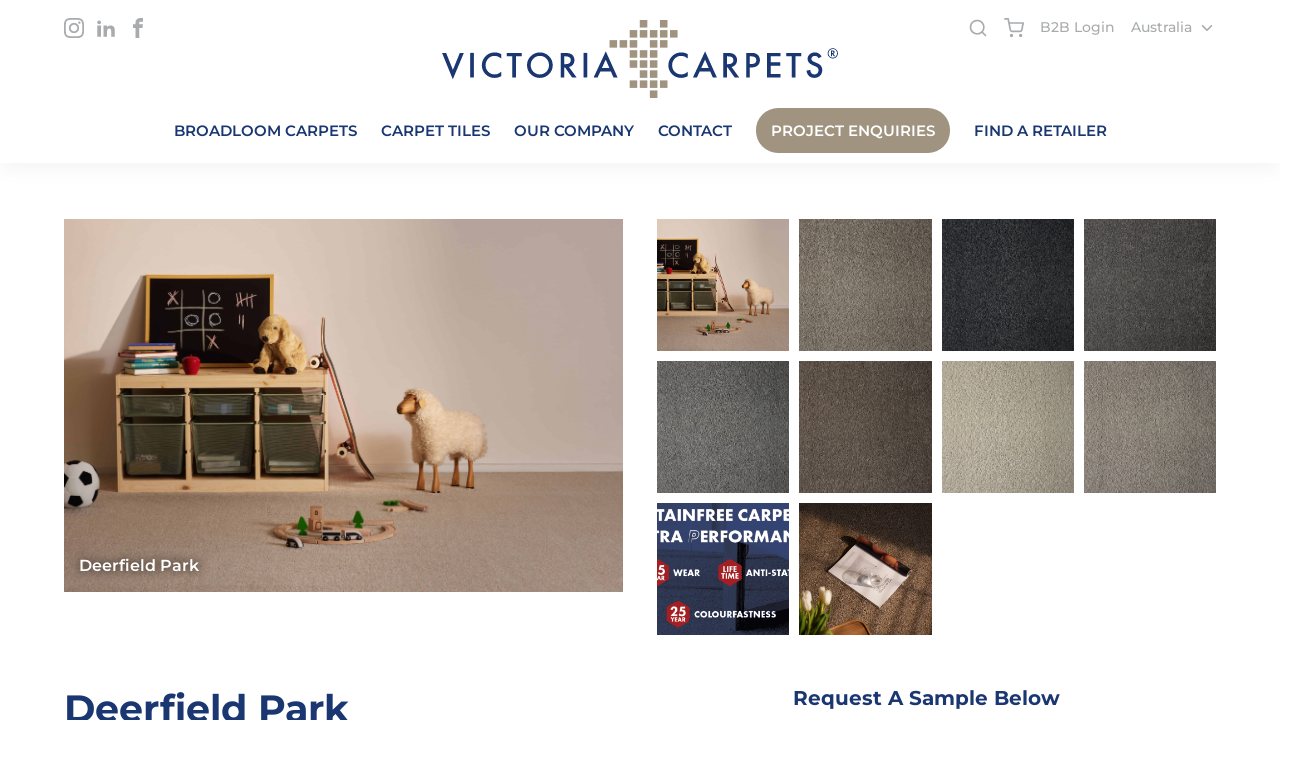

--- FILE ---
content_type: text/html; charset=UTF-8
request_url: https://victoriacarpets.com.au/product/deerfield-park/?attribute_pa_colour=11-willow
body_size: 79261
content:
<!DOCTYPE html>
<html lang="en-AU">
<head>
	<meta charset="UTF-8" />
<meta http-equiv="X-UA-Compatible" content="IE=edge">
	<link rel="pingback" href="https://victoriacarpets.com.au/xmlrpc.php" />

	<script type="text/javascript">
		document.documentElement.className = 'js';
	</script>

	<link rel="preconnect" href="https://fonts.gstatic.com" crossorigin /><style id="et-builder-googlefonts-cached-inline">/* Original: https://fonts.googleapis.com/css?family=Montserrat:100,200,300,regular,500,600,700,800,900,100italic,200italic,300italic,italic,500italic,600italic,700italic,800italic,900italic&#038;subset=latin,latin-ext&#038;display=swap *//* User Agent: Mozilla/5.0 (Unknown; Linux x86_64) AppleWebKit/538.1 (KHTML, like Gecko) Safari/538.1 Daum/4.1 */@font-face {font-family: 'Montserrat';font-style: italic;font-weight: 100;font-display: swap;src: url(https://fonts.gstatic.com/s/montserrat/v31/JTUFjIg1_i6t8kCHKm459Wx7xQYXK0vOoz6jq6R8WXZ0ow.ttf) format('truetype');}@font-face {font-family: 'Montserrat';font-style: italic;font-weight: 200;font-display: swap;src: url(https://fonts.gstatic.com/s/montserrat/v31/JTUFjIg1_i6t8kCHKm459Wx7xQYXK0vOoz6jqyR9WXZ0ow.ttf) format('truetype');}@font-face {font-family: 'Montserrat';font-style: italic;font-weight: 300;font-display: swap;src: url(https://fonts.gstatic.com/s/montserrat/v31/JTUFjIg1_i6t8kCHKm459Wx7xQYXK0vOoz6jq_p9WXZ0ow.ttf) format('truetype');}@font-face {font-family: 'Montserrat';font-style: italic;font-weight: 400;font-display: swap;src: url(https://fonts.gstatic.com/s/montserrat/v31/JTUFjIg1_i6t8kCHKm459Wx7xQYXK0vOoz6jq6R9WXZ0ow.ttf) format('truetype');}@font-face {font-family: 'Montserrat';font-style: italic;font-weight: 500;font-display: swap;src: url(https://fonts.gstatic.com/s/montserrat/v31/JTUFjIg1_i6t8kCHKm459Wx7xQYXK0vOoz6jq5Z9WXZ0ow.ttf) format('truetype');}@font-face {font-family: 'Montserrat';font-style: italic;font-weight: 600;font-display: swap;src: url(https://fonts.gstatic.com/s/montserrat/v31/JTUFjIg1_i6t8kCHKm459Wx7xQYXK0vOoz6jq3p6WXZ0ow.ttf) format('truetype');}@font-face {font-family: 'Montserrat';font-style: italic;font-weight: 700;font-display: swap;src: url(https://fonts.gstatic.com/s/montserrat/v31/JTUFjIg1_i6t8kCHKm459Wx7xQYXK0vOoz6jq0N6WXZ0ow.ttf) format('truetype');}@font-face {font-family: 'Montserrat';font-style: italic;font-weight: 800;font-display: swap;src: url(https://fonts.gstatic.com/s/montserrat/v31/JTUFjIg1_i6t8kCHKm459Wx7xQYXK0vOoz6jqyR6WXZ0ow.ttf) format('truetype');}@font-face {font-family: 'Montserrat';font-style: italic;font-weight: 900;font-display: swap;src: url(https://fonts.gstatic.com/s/montserrat/v31/JTUFjIg1_i6t8kCHKm459Wx7xQYXK0vOoz6jqw16WXZ0ow.ttf) format('truetype');}@font-face {font-family: 'Montserrat';font-style: normal;font-weight: 100;font-display: swap;src: url(https://fonts.gstatic.com/s/montserrat/v31/JTUHjIg1_i6t8kCHKm4532VJOt5-QNFgpCtr6Xw3aX8.ttf) format('truetype');}@font-face {font-family: 'Montserrat';font-style: normal;font-weight: 200;font-display: swap;src: url(https://fonts.gstatic.com/s/montserrat/v31/JTUHjIg1_i6t8kCHKm4532VJOt5-QNFgpCvr6Hw3aX8.ttf) format('truetype');}@font-face {font-family: 'Montserrat';font-style: normal;font-weight: 300;font-display: swap;src: url(https://fonts.gstatic.com/s/montserrat/v31/JTUHjIg1_i6t8kCHKm4532VJOt5-QNFgpCs16Hw3aX8.ttf) format('truetype');}@font-face {font-family: 'Montserrat';font-style: normal;font-weight: 400;font-display: swap;src: url(https://fonts.gstatic.com/s/montserrat/v31/JTUHjIg1_i6t8kCHKm4532VJOt5-QNFgpCtr6Hw3aX8.ttf) format('truetype');}@font-face {font-family: 'Montserrat';font-style: normal;font-weight: 500;font-display: swap;src: url(https://fonts.gstatic.com/s/montserrat/v31/JTUHjIg1_i6t8kCHKm4532VJOt5-QNFgpCtZ6Hw3aX8.ttf) format('truetype');}@font-face {font-family: 'Montserrat';font-style: normal;font-weight: 600;font-display: swap;src: url(https://fonts.gstatic.com/s/montserrat/v31/JTUHjIg1_i6t8kCHKm4532VJOt5-QNFgpCu173w3aX8.ttf) format('truetype');}@font-face {font-family: 'Montserrat';font-style: normal;font-weight: 700;font-display: swap;src: url(https://fonts.gstatic.com/s/montserrat/v31/JTUHjIg1_i6t8kCHKm4532VJOt5-QNFgpCuM73w3aX8.ttf) format('truetype');}@font-face {font-family: 'Montserrat';font-style: normal;font-weight: 800;font-display: swap;src: url(https://fonts.gstatic.com/s/montserrat/v31/JTUHjIg1_i6t8kCHKm4532VJOt5-QNFgpCvr73w3aX8.ttf) format('truetype');}@font-face {font-family: 'Montserrat';font-style: normal;font-weight: 900;font-display: swap;src: url(https://fonts.gstatic.com/s/montserrat/v31/JTUHjIg1_i6t8kCHKm4532VJOt5-QNFgpCvC73w3aX8.ttf) format('truetype');}/* User Agent: Mozilla/5.0 (Windows NT 6.1; WOW64; rv:27.0) Gecko/20100101 Firefox/27.0 */@font-face {font-family: 'Montserrat';font-style: italic;font-weight: 100;font-display: swap;src: url(https://fonts.gstatic.com/l/font?kit=JTUFjIg1_i6t8kCHKm459Wx7xQYXK0vOoz6jq6R8WXZ0oA&skey=2d3c1187d5eede0f&v=v31) format('woff');}@font-face {font-family: 'Montserrat';font-style: italic;font-weight: 200;font-display: swap;src: url(https://fonts.gstatic.com/l/font?kit=JTUFjIg1_i6t8kCHKm459Wx7xQYXK0vOoz6jqyR9WXZ0oA&skey=2d3c1187d5eede0f&v=v31) format('woff');}@font-face {font-family: 'Montserrat';font-style: italic;font-weight: 300;font-display: swap;src: url(https://fonts.gstatic.com/l/font?kit=JTUFjIg1_i6t8kCHKm459Wx7xQYXK0vOoz6jq_p9WXZ0oA&skey=2d3c1187d5eede0f&v=v31) format('woff');}@font-face {font-family: 'Montserrat';font-style: italic;font-weight: 400;font-display: swap;src: url(https://fonts.gstatic.com/l/font?kit=JTUFjIg1_i6t8kCHKm459Wx7xQYXK0vOoz6jq6R9WXZ0oA&skey=2d3c1187d5eede0f&v=v31) format('woff');}@font-face {font-family: 'Montserrat';font-style: italic;font-weight: 500;font-display: swap;src: url(https://fonts.gstatic.com/l/font?kit=JTUFjIg1_i6t8kCHKm459Wx7xQYXK0vOoz6jq5Z9WXZ0oA&skey=2d3c1187d5eede0f&v=v31) format('woff');}@font-face {font-family: 'Montserrat';font-style: italic;font-weight: 600;font-display: swap;src: url(https://fonts.gstatic.com/l/font?kit=JTUFjIg1_i6t8kCHKm459Wx7xQYXK0vOoz6jq3p6WXZ0oA&skey=2d3c1187d5eede0f&v=v31) format('woff');}@font-face {font-family: 'Montserrat';font-style: italic;font-weight: 700;font-display: swap;src: url(https://fonts.gstatic.com/l/font?kit=JTUFjIg1_i6t8kCHKm459Wx7xQYXK0vOoz6jq0N6WXZ0oA&skey=2d3c1187d5eede0f&v=v31) format('woff');}@font-face {font-family: 'Montserrat';font-style: italic;font-weight: 800;font-display: swap;src: url(https://fonts.gstatic.com/l/font?kit=JTUFjIg1_i6t8kCHKm459Wx7xQYXK0vOoz6jqyR6WXZ0oA&skey=2d3c1187d5eede0f&v=v31) format('woff');}@font-face {font-family: 'Montserrat';font-style: italic;font-weight: 900;font-display: swap;src: url(https://fonts.gstatic.com/l/font?kit=JTUFjIg1_i6t8kCHKm459Wx7xQYXK0vOoz6jqw16WXZ0oA&skey=2d3c1187d5eede0f&v=v31) format('woff');}@font-face {font-family: 'Montserrat';font-style: normal;font-weight: 100;font-display: swap;src: url(https://fonts.gstatic.com/l/font?kit=JTUHjIg1_i6t8kCHKm4532VJOt5-QNFgpCtr6Xw3aXw&skey=7bc19f711c0de8f&v=v31) format('woff');}@font-face {font-family: 'Montserrat';font-style: normal;font-weight: 200;font-display: swap;src: url(https://fonts.gstatic.com/l/font?kit=JTUHjIg1_i6t8kCHKm4532VJOt5-QNFgpCvr6Hw3aXw&skey=7bc19f711c0de8f&v=v31) format('woff');}@font-face {font-family: 'Montserrat';font-style: normal;font-weight: 300;font-display: swap;src: url(https://fonts.gstatic.com/l/font?kit=JTUHjIg1_i6t8kCHKm4532VJOt5-QNFgpCs16Hw3aXw&skey=7bc19f711c0de8f&v=v31) format('woff');}@font-face {font-family: 'Montserrat';font-style: normal;font-weight: 400;font-display: swap;src: url(https://fonts.gstatic.com/l/font?kit=JTUHjIg1_i6t8kCHKm4532VJOt5-QNFgpCtr6Hw3aXw&skey=7bc19f711c0de8f&v=v31) format('woff');}@font-face {font-family: 'Montserrat';font-style: normal;font-weight: 500;font-display: swap;src: url(https://fonts.gstatic.com/l/font?kit=JTUHjIg1_i6t8kCHKm4532VJOt5-QNFgpCtZ6Hw3aXw&skey=7bc19f711c0de8f&v=v31) format('woff');}@font-face {font-family: 'Montserrat';font-style: normal;font-weight: 600;font-display: swap;src: url(https://fonts.gstatic.com/l/font?kit=JTUHjIg1_i6t8kCHKm4532VJOt5-QNFgpCu173w3aXw&skey=7bc19f711c0de8f&v=v31) format('woff');}@font-face {font-family: 'Montserrat';font-style: normal;font-weight: 700;font-display: swap;src: url(https://fonts.gstatic.com/l/font?kit=JTUHjIg1_i6t8kCHKm4532VJOt5-QNFgpCuM73w3aXw&skey=7bc19f711c0de8f&v=v31) format('woff');}@font-face {font-family: 'Montserrat';font-style: normal;font-weight: 800;font-display: swap;src: url(https://fonts.gstatic.com/l/font?kit=JTUHjIg1_i6t8kCHKm4532VJOt5-QNFgpCvr73w3aXw&skey=7bc19f711c0de8f&v=v31) format('woff');}@font-face {font-family: 'Montserrat';font-style: normal;font-weight: 900;font-display: swap;src: url(https://fonts.gstatic.com/l/font?kit=JTUHjIg1_i6t8kCHKm4532VJOt5-QNFgpCvC73w3aXw&skey=7bc19f711c0de8f&v=v31) format('woff');}/* User Agent: Mozilla/5.0 (Windows NT 6.3; rv:39.0) Gecko/20100101 Firefox/39.0 */@font-face {font-family: 'Montserrat';font-style: italic;font-weight: 100;font-display: swap;src: url(https://fonts.gstatic.com/s/montserrat/v31/JTUFjIg1_i6t8kCHKm459Wx7xQYXK0vOoz6jq6R8WXZ0pg.woff2) format('woff2');}@font-face {font-family: 'Montserrat';font-style: italic;font-weight: 200;font-display: swap;src: url(https://fonts.gstatic.com/s/montserrat/v31/JTUFjIg1_i6t8kCHKm459Wx7xQYXK0vOoz6jqyR9WXZ0pg.woff2) format('woff2');}@font-face {font-family: 'Montserrat';font-style: italic;font-weight: 300;font-display: swap;src: url(https://fonts.gstatic.com/s/montserrat/v31/JTUFjIg1_i6t8kCHKm459Wx7xQYXK0vOoz6jq_p9WXZ0pg.woff2) format('woff2');}@font-face {font-family: 'Montserrat';font-style: italic;font-weight: 400;font-display: swap;src: url(https://fonts.gstatic.com/s/montserrat/v31/JTUFjIg1_i6t8kCHKm459Wx7xQYXK0vOoz6jq6R9WXZ0pg.woff2) format('woff2');}@font-face {font-family: 'Montserrat';font-style: italic;font-weight: 500;font-display: swap;src: url(https://fonts.gstatic.com/s/montserrat/v31/JTUFjIg1_i6t8kCHKm459Wx7xQYXK0vOoz6jq5Z9WXZ0pg.woff2) format('woff2');}@font-face {font-family: 'Montserrat';font-style: italic;font-weight: 600;font-display: swap;src: url(https://fonts.gstatic.com/s/montserrat/v31/JTUFjIg1_i6t8kCHKm459Wx7xQYXK0vOoz6jq3p6WXZ0pg.woff2) format('woff2');}@font-face {font-family: 'Montserrat';font-style: italic;font-weight: 700;font-display: swap;src: url(https://fonts.gstatic.com/s/montserrat/v31/JTUFjIg1_i6t8kCHKm459Wx7xQYXK0vOoz6jq0N6WXZ0pg.woff2) format('woff2');}@font-face {font-family: 'Montserrat';font-style: italic;font-weight: 800;font-display: swap;src: url(https://fonts.gstatic.com/s/montserrat/v31/JTUFjIg1_i6t8kCHKm459Wx7xQYXK0vOoz6jqyR6WXZ0pg.woff2) format('woff2');}@font-face {font-family: 'Montserrat';font-style: italic;font-weight: 900;font-display: swap;src: url(https://fonts.gstatic.com/s/montserrat/v31/JTUFjIg1_i6t8kCHKm459Wx7xQYXK0vOoz6jqw16WXZ0pg.woff2) format('woff2');}@font-face {font-family: 'Montserrat';font-style: normal;font-weight: 100;font-display: swap;src: url(https://fonts.gstatic.com/s/montserrat/v31/JTUHjIg1_i6t8kCHKm4532VJOt5-QNFgpCtr6Xw3aXo.woff2) format('woff2');}@font-face {font-family: 'Montserrat';font-style: normal;font-weight: 200;font-display: swap;src: url(https://fonts.gstatic.com/s/montserrat/v31/JTUHjIg1_i6t8kCHKm4532VJOt5-QNFgpCvr6Hw3aXo.woff2) format('woff2');}@font-face {font-family: 'Montserrat';font-style: normal;font-weight: 300;font-display: swap;src: url(https://fonts.gstatic.com/s/montserrat/v31/JTUHjIg1_i6t8kCHKm4532VJOt5-QNFgpCs16Hw3aXo.woff2) format('woff2');}@font-face {font-family: 'Montserrat';font-style: normal;font-weight: 400;font-display: swap;src: url(https://fonts.gstatic.com/s/montserrat/v31/JTUHjIg1_i6t8kCHKm4532VJOt5-QNFgpCtr6Hw3aXo.woff2) format('woff2');}@font-face {font-family: 'Montserrat';font-style: normal;font-weight: 500;font-display: swap;src: url(https://fonts.gstatic.com/s/montserrat/v31/JTUHjIg1_i6t8kCHKm4532VJOt5-QNFgpCtZ6Hw3aXo.woff2) format('woff2');}@font-face {font-family: 'Montserrat';font-style: normal;font-weight: 600;font-display: swap;src: url(https://fonts.gstatic.com/s/montserrat/v31/JTUHjIg1_i6t8kCHKm4532VJOt5-QNFgpCu173w3aXo.woff2) format('woff2');}@font-face {font-family: 'Montserrat';font-style: normal;font-weight: 700;font-display: swap;src: url(https://fonts.gstatic.com/s/montserrat/v31/JTUHjIg1_i6t8kCHKm4532VJOt5-QNFgpCuM73w3aXo.woff2) format('woff2');}@font-face {font-family: 'Montserrat';font-style: normal;font-weight: 800;font-display: swap;src: url(https://fonts.gstatic.com/s/montserrat/v31/JTUHjIg1_i6t8kCHKm4532VJOt5-QNFgpCvr73w3aXo.woff2) format('woff2');}@font-face {font-family: 'Montserrat';font-style: normal;font-weight: 900;font-display: swap;src: url(https://fonts.gstatic.com/s/montserrat/v31/JTUHjIg1_i6t8kCHKm4532VJOt5-QNFgpCvC73w3aXo.woff2) format('woff2');}</style><meta name='robots' content='index, follow, max-image-preview:large, max-snippet:-1, max-video-preview:-1' />
<script type="text/javascript">
			let jqueryParams=[],jQuery=function(r){return jqueryParams=[...jqueryParams,r],jQuery},$=function(r){return jqueryParams=[...jqueryParams,r],$};window.jQuery=jQuery,window.$=jQuery;let customHeadScripts=!1;jQuery.fn=jQuery.prototype={},$.fn=jQuery.prototype={},jQuery.noConflict=function(r){if(window.jQuery)return jQuery=window.jQuery,$=window.jQuery,customHeadScripts=!0,jQuery.noConflict},jQuery.ready=function(r){jqueryParams=[...jqueryParams,r]},$.ready=function(r){jqueryParams=[...jqueryParams,r]},jQuery.load=function(r){jqueryParams=[...jqueryParams,r]},$.load=function(r){jqueryParams=[...jqueryParams,r]},jQuery.fn.ready=function(r){jqueryParams=[...jqueryParams,r]},$.fn.ready=function(r){jqueryParams=[...jqueryParams,r]};</script>
	<!-- This site is optimized with the Yoast SEO plugin v26.6 - https://yoast.com/wordpress/plugins/seo/ -->
	<title>Deerfield Park - Victoria Carpets AU</title>
	<link rel="canonical" href="https://victoriacarpets.com.au/product/deerfield-park/" />
	<meta property="og:locale" content="en_US" />
	<meta property="og:type" content="article" />
	<meta property="og:title" content="Deerfield Park - Victoria Carpets AU" />
	<meta property="og:description" content="Deerfield Park has been designed to give that extra performance that it is required in busy spaces.  Whether it is a living room, a stair case, a secondary lounge or a study, Deerfield Park will no disappoint and will reach that next level of performance.  As member of the Stainfree for Life family, it provides a peace of mind when it comes to standard households stains.  Visit your local flooring store to learn more about this incredible range." />
	<meta property="og:url" content="https://victoriacarpets.com.au/product/deerfield-park/" />
	<meta property="og:site_name" content="Victoria Carpets AU" />
	<meta property="article:modified_time" content="2025-03-18T06:40:44+00:00" />
	<meta property="og:image" content="https://victoriacarpets.com.au/wp-content/uploads/2024/03/Deerfield-Park-11-Willow.jpg" />
	<meta property="og:image:width" content="4647" />
	<meta property="og:image:height" content="3100" />
	<meta property="og:image:type" content="image/jpeg" />
	<meta name="twitter:card" content="summary_large_image" />
	<meta name="twitter:label1" content="Est. reading time" />
	<meta name="twitter:data1" content="1 minute" />
	<script type="application/ld+json" class="yoast-schema-graph">{"@context":"https://schema.org","@graph":[{"@type":"WebPage","@id":"https://victoriacarpets.com.au/product/deerfield-park/","url":"https://victoriacarpets.com.au/product/deerfield-park/","name":"Deerfield Park - Victoria Carpets AU","isPartOf":{"@id":"https://victoriacarpets.com.au/#website"},"primaryImageOfPage":{"@id":"https://victoriacarpets.com.au/product/deerfield-park/#primaryimage"},"image":{"@id":"https://victoriacarpets.com.au/product/deerfield-park/#primaryimage"},"thumbnailUrl":"https://victoriacarpets.com.au/wp-content/uploads/2024/03/Deerfield-Park-11-Willow.jpg","datePublished":"2024-03-14T03:25:49+00:00","dateModified":"2025-03-18T06:40:44+00:00","breadcrumb":{"@id":"https://victoriacarpets.com.au/product/deerfield-park/#breadcrumb"},"inLanguage":"en-AU","potentialAction":[{"@type":"ReadAction","target":["https://victoriacarpets.com.au/product/deerfield-park/"]}]},{"@type":"ImageObject","inLanguage":"en-AU","@id":"https://victoriacarpets.com.au/product/deerfield-park/#primaryimage","url":"https://victoriacarpets.com.au/wp-content/uploads/2024/03/Deerfield-Park-11-Willow.jpg","contentUrl":"https://victoriacarpets.com.au/wp-content/uploads/2024/03/Deerfield-Park-11-Willow.jpg","width":4647,"height":3100},{"@type":"BreadcrumbList","@id":"https://victoriacarpets.com.au/product/deerfield-park/#breadcrumb","itemListElement":[{"@type":"ListItem","position":1,"name":"Home","item":"https://victoriacarpets.com.au/"},{"@type":"ListItem","position":2,"name":"Products","item":"https://victoriacarpets.com.au/products/"},{"@type":"ListItem","position":3,"name":"Deerfield Park"}]},{"@type":"WebSite","@id":"https://victoriacarpets.com.au/#website","url":"https://victoriacarpets.com.au/","name":"Victoria Carpets AU","description":"","potentialAction":[{"@type":"SearchAction","target":{"@type":"EntryPoint","urlTemplate":"https://victoriacarpets.com.au/?s={search_term_string}"},"query-input":{"@type":"PropertyValueSpecification","valueRequired":true,"valueName":"search_term_string"}}],"inLanguage":"en-AU"}]}</script>
	<!-- / Yoast SEO plugin. -->


<link rel='dns-prefetch' href='//www.youtube.com' />
<link rel='dns-prefetch' href='//cdn.jsdelivr.net' />
<link rel='dns-prefetch' href='//www.googletagmanager.com' />
<link rel='dns-prefetch' href='//fonts.googleapis.com' />
<link href='https://fonts.gstatic.com' crossorigin rel='preconnect' />
<link rel="alternate" type="application/rss+xml" title="Victoria Carpets AU &raquo; Feed" href="https://victoriacarpets.com.au/feed/" />
<link rel="alternate" type="application/rss+xml" title="Victoria Carpets AU &raquo; Comments Feed" href="https://victoriacarpets.com.au/comments/feed/" />
<link rel="alternate" title="oEmbed (JSON)" type="application/json+oembed" href="https://victoriacarpets.com.au/wp-json/oembed/1.0/embed?url=https%3A%2F%2Fvictoriacarpets.com.au%2Fproduct%2Fdeerfield-park%2F" />
<link rel="alternate" title="oEmbed (XML)" type="text/xml+oembed" href="https://victoriacarpets.com.au/wp-json/oembed/1.0/embed?url=https%3A%2F%2Fvictoriacarpets.com.au%2Fproduct%2Fdeerfield-park%2F&#038;format=xml" />
<meta content="Victoria v.1.0.0" name="generator"/><link rel='stylesheet' id='berocket_aapf_widget-style-css' href='https://victoriacarpets.com.au/wp-content/plugins/woocommerce-ajax-filters/assets/frontend/css/fullmain.min.css?ver=1.6.9.4' type='text/css' media='all' />
<link rel='stylesheet' id='sbi_styles-css' href='https://victoriacarpets.com.au/wp-content/plugins/instagram-feed-pro/css/sbi-styles.min.css?ver=6.9.0' type='text/css' media='all' />
<style id='wp-block-library-inline-css' type='text/css'>
:root{--wp-block-synced-color:#7a00df;--wp-block-synced-color--rgb:122,0,223;--wp-bound-block-color:var(--wp-block-synced-color);--wp-editor-canvas-background:#ddd;--wp-admin-theme-color:#007cba;--wp-admin-theme-color--rgb:0,124,186;--wp-admin-theme-color-darker-10:#006ba1;--wp-admin-theme-color-darker-10--rgb:0,107,160.5;--wp-admin-theme-color-darker-20:#005a87;--wp-admin-theme-color-darker-20--rgb:0,90,135;--wp-admin-border-width-focus:2px}@media (min-resolution:192dpi){:root{--wp-admin-border-width-focus:1.5px}}.wp-element-button{cursor:pointer}:root .has-very-light-gray-background-color{background-color:#eee}:root .has-very-dark-gray-background-color{background-color:#313131}:root .has-very-light-gray-color{color:#eee}:root .has-very-dark-gray-color{color:#313131}:root .has-vivid-green-cyan-to-vivid-cyan-blue-gradient-background{background:linear-gradient(135deg,#00d084,#0693e3)}:root .has-purple-crush-gradient-background{background:linear-gradient(135deg,#34e2e4,#4721fb 50%,#ab1dfe)}:root .has-hazy-dawn-gradient-background{background:linear-gradient(135deg,#faaca8,#dad0ec)}:root .has-subdued-olive-gradient-background{background:linear-gradient(135deg,#fafae1,#67a671)}:root .has-atomic-cream-gradient-background{background:linear-gradient(135deg,#fdd79a,#004a59)}:root .has-nightshade-gradient-background{background:linear-gradient(135deg,#330968,#31cdcf)}:root .has-midnight-gradient-background{background:linear-gradient(135deg,#020381,#2874fc)}:root{--wp--preset--font-size--normal:16px;--wp--preset--font-size--huge:42px}.has-regular-font-size{font-size:1em}.has-larger-font-size{font-size:2.625em}.has-normal-font-size{font-size:var(--wp--preset--font-size--normal)}.has-huge-font-size{font-size:var(--wp--preset--font-size--huge)}.has-text-align-center{text-align:center}.has-text-align-left{text-align:left}.has-text-align-right{text-align:right}.has-fit-text{white-space:nowrap!important}#end-resizable-editor-section{display:none}.aligncenter{clear:both}.items-justified-left{justify-content:flex-start}.items-justified-center{justify-content:center}.items-justified-right{justify-content:flex-end}.items-justified-space-between{justify-content:space-between}.screen-reader-text{border:0;clip-path:inset(50%);height:1px;margin:-1px;overflow:hidden;padding:0;position:absolute;width:1px;word-wrap:normal!important}.screen-reader-text:focus{background-color:#ddd;clip-path:none;color:#444;display:block;font-size:1em;height:auto;left:5px;line-height:normal;padding:15px 23px 14px;text-decoration:none;top:5px;width:auto;z-index:100000}html :where(.has-border-color){border-style:solid}html :where([style*=border-top-color]){border-top-style:solid}html :where([style*=border-right-color]){border-right-style:solid}html :where([style*=border-bottom-color]){border-bottom-style:solid}html :where([style*=border-left-color]){border-left-style:solid}html :where([style*=border-width]){border-style:solid}html :where([style*=border-top-width]){border-top-style:solid}html :where([style*=border-right-width]){border-right-style:solid}html :where([style*=border-bottom-width]){border-bottom-style:solid}html :where([style*=border-left-width]){border-left-style:solid}html :where(img[class*=wp-image-]){height:auto;max-width:100%}:where(figure){margin:0 0 1em}html :where(.is-position-sticky){--wp-admin--admin-bar--position-offset:var(--wp-admin--admin-bar--height,0px)}@media screen and (max-width:600px){html :where(.is-position-sticky){--wp-admin--admin-bar--position-offset:0px}}

/*# sourceURL=wp-block-library-inline-css */
</style><style id='global-styles-inline-css' type='text/css'>
:root{--wp--preset--aspect-ratio--square: 1;--wp--preset--aspect-ratio--4-3: 4/3;--wp--preset--aspect-ratio--3-4: 3/4;--wp--preset--aspect-ratio--3-2: 3/2;--wp--preset--aspect-ratio--2-3: 2/3;--wp--preset--aspect-ratio--16-9: 16/9;--wp--preset--aspect-ratio--9-16: 9/16;--wp--preset--color--black: #000000;--wp--preset--color--cyan-bluish-gray: #abb8c3;--wp--preset--color--white: #ffffff;--wp--preset--color--pale-pink: #f78da7;--wp--preset--color--vivid-red: #cf2e2e;--wp--preset--color--luminous-vivid-orange: #ff6900;--wp--preset--color--luminous-vivid-amber: #fcb900;--wp--preset--color--light-green-cyan: #7bdcb5;--wp--preset--color--vivid-green-cyan: #00d084;--wp--preset--color--pale-cyan-blue: #8ed1fc;--wp--preset--color--vivid-cyan-blue: #0693e3;--wp--preset--color--vivid-purple: #9b51e0;--wp--preset--gradient--vivid-cyan-blue-to-vivid-purple: linear-gradient(135deg,rgb(6,147,227) 0%,rgb(155,81,224) 100%);--wp--preset--gradient--light-green-cyan-to-vivid-green-cyan: linear-gradient(135deg,rgb(122,220,180) 0%,rgb(0,208,130) 100%);--wp--preset--gradient--luminous-vivid-amber-to-luminous-vivid-orange: linear-gradient(135deg,rgb(252,185,0) 0%,rgb(255,105,0) 100%);--wp--preset--gradient--luminous-vivid-orange-to-vivid-red: linear-gradient(135deg,rgb(255,105,0) 0%,rgb(207,46,46) 100%);--wp--preset--gradient--very-light-gray-to-cyan-bluish-gray: linear-gradient(135deg,rgb(238,238,238) 0%,rgb(169,184,195) 100%);--wp--preset--gradient--cool-to-warm-spectrum: linear-gradient(135deg,rgb(74,234,220) 0%,rgb(151,120,209) 20%,rgb(207,42,186) 40%,rgb(238,44,130) 60%,rgb(251,105,98) 80%,rgb(254,248,76) 100%);--wp--preset--gradient--blush-light-purple: linear-gradient(135deg,rgb(255,206,236) 0%,rgb(152,150,240) 100%);--wp--preset--gradient--blush-bordeaux: linear-gradient(135deg,rgb(254,205,165) 0%,rgb(254,45,45) 50%,rgb(107,0,62) 100%);--wp--preset--gradient--luminous-dusk: linear-gradient(135deg,rgb(255,203,112) 0%,rgb(199,81,192) 50%,rgb(65,88,208) 100%);--wp--preset--gradient--pale-ocean: linear-gradient(135deg,rgb(255,245,203) 0%,rgb(182,227,212) 50%,rgb(51,167,181) 100%);--wp--preset--gradient--electric-grass: linear-gradient(135deg,rgb(202,248,128) 0%,rgb(113,206,126) 100%);--wp--preset--gradient--midnight: linear-gradient(135deg,rgb(2,3,129) 0%,rgb(40,116,252) 100%);--wp--preset--font-size--small: 13px;--wp--preset--font-size--medium: 20px;--wp--preset--font-size--large: 36px;--wp--preset--font-size--x-large: 42px;--wp--preset--spacing--20: 0.44rem;--wp--preset--spacing--30: 0.67rem;--wp--preset--spacing--40: 1rem;--wp--preset--spacing--50: 1.5rem;--wp--preset--spacing--60: 2.25rem;--wp--preset--spacing--70: 3.38rem;--wp--preset--spacing--80: 5.06rem;--wp--preset--shadow--natural: 6px 6px 9px rgba(0, 0, 0, 0.2);--wp--preset--shadow--deep: 12px 12px 50px rgba(0, 0, 0, 0.4);--wp--preset--shadow--sharp: 6px 6px 0px rgba(0, 0, 0, 0.2);--wp--preset--shadow--outlined: 6px 6px 0px -3px rgb(255, 255, 255), 6px 6px rgb(0, 0, 0);--wp--preset--shadow--crisp: 6px 6px 0px rgb(0, 0, 0);}:root { --wp--style--global--content-size: 823px;--wp--style--global--wide-size: 1080px; }:where(body) { margin: 0; }.wp-site-blocks > .alignleft { float: left; margin-right: 2em; }.wp-site-blocks > .alignright { float: right; margin-left: 2em; }.wp-site-blocks > .aligncenter { justify-content: center; margin-left: auto; margin-right: auto; }:where(.is-layout-flex){gap: 0.5em;}:where(.is-layout-grid){gap: 0.5em;}.is-layout-flow > .alignleft{float: left;margin-inline-start: 0;margin-inline-end: 2em;}.is-layout-flow > .alignright{float: right;margin-inline-start: 2em;margin-inline-end: 0;}.is-layout-flow > .aligncenter{margin-left: auto !important;margin-right: auto !important;}.is-layout-constrained > .alignleft{float: left;margin-inline-start: 0;margin-inline-end: 2em;}.is-layout-constrained > .alignright{float: right;margin-inline-start: 2em;margin-inline-end: 0;}.is-layout-constrained > .aligncenter{margin-left: auto !important;margin-right: auto !important;}.is-layout-constrained > :where(:not(.alignleft):not(.alignright):not(.alignfull)){max-width: var(--wp--style--global--content-size);margin-left: auto !important;margin-right: auto !important;}.is-layout-constrained > .alignwide{max-width: var(--wp--style--global--wide-size);}body .is-layout-flex{display: flex;}.is-layout-flex{flex-wrap: wrap;align-items: center;}.is-layout-flex > :is(*, div){margin: 0;}body .is-layout-grid{display: grid;}.is-layout-grid > :is(*, div){margin: 0;}body{padding-top: 0px;padding-right: 0px;padding-bottom: 0px;padding-left: 0px;}:root :where(.wp-element-button, .wp-block-button__link){background-color: #32373c;border-width: 0;color: #fff;font-family: inherit;font-size: inherit;font-style: inherit;font-weight: inherit;letter-spacing: inherit;line-height: inherit;padding-top: calc(0.667em + 2px);padding-right: calc(1.333em + 2px);padding-bottom: calc(0.667em + 2px);padding-left: calc(1.333em + 2px);text-decoration: none;text-transform: inherit;}.has-black-color{color: var(--wp--preset--color--black) !important;}.has-cyan-bluish-gray-color{color: var(--wp--preset--color--cyan-bluish-gray) !important;}.has-white-color{color: var(--wp--preset--color--white) !important;}.has-pale-pink-color{color: var(--wp--preset--color--pale-pink) !important;}.has-vivid-red-color{color: var(--wp--preset--color--vivid-red) !important;}.has-luminous-vivid-orange-color{color: var(--wp--preset--color--luminous-vivid-orange) !important;}.has-luminous-vivid-amber-color{color: var(--wp--preset--color--luminous-vivid-amber) !important;}.has-light-green-cyan-color{color: var(--wp--preset--color--light-green-cyan) !important;}.has-vivid-green-cyan-color{color: var(--wp--preset--color--vivid-green-cyan) !important;}.has-pale-cyan-blue-color{color: var(--wp--preset--color--pale-cyan-blue) !important;}.has-vivid-cyan-blue-color{color: var(--wp--preset--color--vivid-cyan-blue) !important;}.has-vivid-purple-color{color: var(--wp--preset--color--vivid-purple) !important;}.has-black-background-color{background-color: var(--wp--preset--color--black) !important;}.has-cyan-bluish-gray-background-color{background-color: var(--wp--preset--color--cyan-bluish-gray) !important;}.has-white-background-color{background-color: var(--wp--preset--color--white) !important;}.has-pale-pink-background-color{background-color: var(--wp--preset--color--pale-pink) !important;}.has-vivid-red-background-color{background-color: var(--wp--preset--color--vivid-red) !important;}.has-luminous-vivid-orange-background-color{background-color: var(--wp--preset--color--luminous-vivid-orange) !important;}.has-luminous-vivid-amber-background-color{background-color: var(--wp--preset--color--luminous-vivid-amber) !important;}.has-light-green-cyan-background-color{background-color: var(--wp--preset--color--light-green-cyan) !important;}.has-vivid-green-cyan-background-color{background-color: var(--wp--preset--color--vivid-green-cyan) !important;}.has-pale-cyan-blue-background-color{background-color: var(--wp--preset--color--pale-cyan-blue) !important;}.has-vivid-cyan-blue-background-color{background-color: var(--wp--preset--color--vivid-cyan-blue) !important;}.has-vivid-purple-background-color{background-color: var(--wp--preset--color--vivid-purple) !important;}.has-black-border-color{border-color: var(--wp--preset--color--black) !important;}.has-cyan-bluish-gray-border-color{border-color: var(--wp--preset--color--cyan-bluish-gray) !important;}.has-white-border-color{border-color: var(--wp--preset--color--white) !important;}.has-pale-pink-border-color{border-color: var(--wp--preset--color--pale-pink) !important;}.has-vivid-red-border-color{border-color: var(--wp--preset--color--vivid-red) !important;}.has-luminous-vivid-orange-border-color{border-color: var(--wp--preset--color--luminous-vivid-orange) !important;}.has-luminous-vivid-amber-border-color{border-color: var(--wp--preset--color--luminous-vivid-amber) !important;}.has-light-green-cyan-border-color{border-color: var(--wp--preset--color--light-green-cyan) !important;}.has-vivid-green-cyan-border-color{border-color: var(--wp--preset--color--vivid-green-cyan) !important;}.has-pale-cyan-blue-border-color{border-color: var(--wp--preset--color--pale-cyan-blue) !important;}.has-vivid-cyan-blue-border-color{border-color: var(--wp--preset--color--vivid-cyan-blue) !important;}.has-vivid-purple-border-color{border-color: var(--wp--preset--color--vivid-purple) !important;}.has-vivid-cyan-blue-to-vivid-purple-gradient-background{background: var(--wp--preset--gradient--vivid-cyan-blue-to-vivid-purple) !important;}.has-light-green-cyan-to-vivid-green-cyan-gradient-background{background: var(--wp--preset--gradient--light-green-cyan-to-vivid-green-cyan) !important;}.has-luminous-vivid-amber-to-luminous-vivid-orange-gradient-background{background: var(--wp--preset--gradient--luminous-vivid-amber-to-luminous-vivid-orange) !important;}.has-luminous-vivid-orange-to-vivid-red-gradient-background{background: var(--wp--preset--gradient--luminous-vivid-orange-to-vivid-red) !important;}.has-very-light-gray-to-cyan-bluish-gray-gradient-background{background: var(--wp--preset--gradient--very-light-gray-to-cyan-bluish-gray) !important;}.has-cool-to-warm-spectrum-gradient-background{background: var(--wp--preset--gradient--cool-to-warm-spectrum) !important;}.has-blush-light-purple-gradient-background{background: var(--wp--preset--gradient--blush-light-purple) !important;}.has-blush-bordeaux-gradient-background{background: var(--wp--preset--gradient--blush-bordeaux) !important;}.has-luminous-dusk-gradient-background{background: var(--wp--preset--gradient--luminous-dusk) !important;}.has-pale-ocean-gradient-background{background: var(--wp--preset--gradient--pale-ocean) !important;}.has-electric-grass-gradient-background{background: var(--wp--preset--gradient--electric-grass) !important;}.has-midnight-gradient-background{background: var(--wp--preset--gradient--midnight) !important;}.has-small-font-size{font-size: var(--wp--preset--font-size--small) !important;}.has-medium-font-size{font-size: var(--wp--preset--font-size--medium) !important;}.has-large-font-size{font-size: var(--wp--preset--font-size--large) !important;}.has-x-large-font-size{font-size: var(--wp--preset--font-size--x-large) !important;}
/*# sourceURL=global-styles-inline-css */
</style>

<link rel='stylesheet' id='wp-components-css' href='https://victoriacarpets.com.au/wp-includes/css/dist/components/style.min.css?ver=6.9' type='text/css' media='all' />
<link rel='stylesheet' id='wp-preferences-css' href='https://victoriacarpets.com.au/wp-includes/css/dist/preferences/style.min.css?ver=6.9' type='text/css' media='all' />
<link rel='stylesheet' id='wp-block-editor-css' href='https://victoriacarpets.com.au/wp-includes/css/dist/block-editor/style.min.css?ver=6.9' type='text/css' media='all' />
<link rel='stylesheet' id='wp-reusable-blocks-css' href='https://victoriacarpets.com.au/wp-includes/css/dist/reusable-blocks/style.min.css?ver=6.9' type='text/css' media='all' />
<link rel='stylesheet' id='wp-patterns-css' href='https://victoriacarpets.com.au/wp-includes/css/dist/patterns/style.min.css?ver=6.9' type='text/css' media='all' />
<link rel='stylesheet' id='wp-editor-css' href='https://victoriacarpets.com.au/wp-includes/css/dist/editor/style.min.css?ver=6.9' type='text/css' media='all' />
<link rel='stylesheet' id='qcld-slider-hero-style-css-css' href='https://victoriacarpets.com.au/wp-content/plugins/slider-hero/gutenberg/slider-hero-block/dist/blocks.style.build.css?ver=6.9' type='text/css' media='all' />
<link rel='stylesheet' id='qcld-sliderhero-front-end-fontawesome-css-css' href='https://victoriacarpets.com.au/wp-content/plugins/slider-hero/css/font-awesome.min.css?ver=6.9' type='text/css' media='all' />
<link rel='stylesheet' id='photoswipe-css' href='https://victoriacarpets.com.au/wp-content/plugins/woocommerce/assets/css/photoswipe/photoswipe.min.css?ver=10.4.3' type='text/css' media='all' />
<link rel='stylesheet' id='photoswipe-default-skin-css' href='https://victoriacarpets.com.au/wp-content/plugins/woocommerce/assets/css/photoswipe/default-skin/default-skin.min.css?ver=10.4.3' type='text/css' media='all' />
<link rel='stylesheet' id='woocommerce-layout-css' href='https://victoriacarpets.com.au/wp-content/plugins/woocommerce/assets/css/woocommerce-layout.css?ver=10.4.3' type='text/css' media='all' />
<link rel='stylesheet' id='woocommerce-smallscreen-css' href='https://victoriacarpets.com.au/wp-content/plugins/woocommerce/assets/css/woocommerce-smallscreen.css?ver=10.4.3' type='text/css' media='only screen and (max-width: 768px)' />
<link rel='stylesheet' id='woocommerce-general-css' href='https://victoriacarpets.com.au/wp-content/plugins/woocommerce/assets/css/woocommerce.css?ver=10.4.3' type='text/css' media='all' />
<style id='woocommerce-inline-inline-css' type='text/css'>
.woocommerce form .form-row .required { visibility: visible; }
/*# sourceURL=woocommerce-inline-inline-css */
</style>
<link rel='stylesheet' id='divi-child-google-fonts-css' href='https://fonts.googleapis.com/css2?family=Montserrat%3Awght%40300%2C400%3B500%3B700%3B900&#038;display=swap&#038;ver=6.9' type='text/css' media='all' />
<link rel='stylesheet' id='vc-jquery-select-css' href='https://cdn.jsdelivr.net/npm/jquery-custom-select@1.6.4/dist/css/jquery.custom-select.min.css?ver=1768648016' type='text/css' media='all' />
<link rel='stylesheet' id='divi-magnific-popup-css' href='https://cdn.jsdelivr.net/npm/magnific-popup/dist/magnific-popup.css?ver=6.9' type='text/css' media='all' />
<link rel='stylesheet' id='supreme-modules-for-divi-styles-css' href='https://victoriacarpets.com.au/wp-content/plugins/supreme-modules-for-divi/styles/style.min.css?ver=2.5.62' type='text/css' media='all' />
<link rel='stylesheet' id='divi-style-parent-css' href='https://victoriacarpets.com.au/wp-content/themes/Divi/style-static.min.css?ver=4.27.5' type='text/css' media='all' />
<link rel='stylesheet' id='divi-child-style-css' href='https://victoriacarpets.com.au/wp-content/themes/victoria/assets/css/style.css?ver=1768648016' type='text/css' media='all' />
<link rel='stylesheet' id='vc-project-gallery-css' href='https://victoriacarpets.com.au/wp-content/themes/victoria/assets/css/projects.css?ver=1768648016' type='text/css' media='all' />
<link rel='stylesheet' id='vc-directory-css' href='https://victoriacarpets.com.au/wp-content/themes/victoria/assets/css/directory.css?ver=1768648016' type='text/css' media='all' />
<link rel='stylesheet' id='divi-style-css' href='https://victoriacarpets.com.au/wp-content/themes/victoria/style.css?ver=4.27.5' type='text/css' media='all' />
<script type="text/javascript" src="https://victoriacarpets.com.au/wp-includes/js/jquery/jquery.min.js?ver=3.7.1" id="jquery-core-js"></script>
<script type="text/javascript" src="https://victoriacarpets.com.au/wp-includes/js/jquery/jquery-migrate.min.js?ver=3.4.1" id="jquery-migrate-js"></script>
<script type="text/javascript" id="jquery-js-after">
/* <![CDATA[ */
jqueryParams.length&&$.each(jqueryParams,function(e,r){if("function"==typeof r){var n=String(r);n.replace("$","jQuery");var a=new Function("return "+n)();$(document).ready(a)}});
//# sourceURL=jquery-js-after
/* ]]> */
</script>
<script type="text/javascript" src="https://www.youtube.com/iframe_api?ver=6.9" id="qcld_hero_youtube_js-js"></script>
<script type="text/javascript" src="https://victoriacarpets.com.au/wp-content/plugins/woocommerce/assets/js/zoom/jquery.zoom.min.js?ver=1.7.21-wc.10.4.3" id="wc-zoom-js" defer="defer" data-wp-strategy="defer"></script>
<script type="text/javascript" src="https://victoriacarpets.com.au/wp-content/plugins/woocommerce/assets/js/flexslider/jquery.flexslider.min.js?ver=2.7.2-wc.10.4.3" id="wc-flexslider-js" defer="defer" data-wp-strategy="defer"></script>
<script type="text/javascript" src="https://victoriacarpets.com.au/wp-content/plugins/woocommerce/assets/js/photoswipe/photoswipe.min.js?ver=4.1.1-wc.10.4.3" id="wc-photoswipe-js" defer="defer" data-wp-strategy="defer"></script>
<script type="text/javascript" src="https://victoriacarpets.com.au/wp-content/plugins/woocommerce/assets/js/photoswipe/photoswipe-ui-default.min.js?ver=4.1.1-wc.10.4.3" id="wc-photoswipe-ui-default-js" defer="defer" data-wp-strategy="defer"></script>
<script type="text/javascript" id="wc-single-product-js-extra">
/* <![CDATA[ */
var wc_single_product_params = {"i18n_required_rating_text":"Please select a rating","i18n_rating_options":["1 of 5 stars","2 of 5 stars","3 of 5 stars","4 of 5 stars","5 of 5 stars"],"i18n_product_gallery_trigger_text":"View full-screen image gallery","review_rating_required":"yes","flexslider":{"rtl":false,"animation":"slide","smoothHeight":true,"directionNav":false,"controlNav":"thumbnails","slideshow":false,"animationSpeed":500,"animationLoop":false,"allowOneSlide":false},"zoom_enabled":"1","zoom_options":[],"photoswipe_enabled":"1","photoswipe_options":{"shareEl":false,"closeOnScroll":false,"history":false,"hideAnimationDuration":0,"showAnimationDuration":0},"flexslider_enabled":"1"};
//# sourceURL=wc-single-product-js-extra
/* ]]> */
</script>
<script type="text/javascript" src="https://victoriacarpets.com.au/wp-content/plugins/woocommerce/assets/js/frontend/single-product.min.js?ver=10.4.3" id="wc-single-product-js" defer="defer" data-wp-strategy="defer"></script>
<script type="text/javascript" src="https://victoriacarpets.com.au/wp-content/plugins/woocommerce/assets/js/jquery-blockui/jquery.blockUI.min.js?ver=2.7.0-wc.10.4.3" id="wc-jquery-blockui-js" defer="defer" data-wp-strategy="defer"></script>
<script type="text/javascript" src="https://victoriacarpets.com.au/wp-content/plugins/woocommerce/assets/js/js-cookie/js.cookie.min.js?ver=2.1.4-wc.10.4.3" id="wc-js-cookie-js" defer="defer" data-wp-strategy="defer"></script>
<script type="text/javascript" id="woocommerce-js-extra">
/* <![CDATA[ */
var woocommerce_params = {"ajax_url":"/wp-admin/admin-ajax.php","wc_ajax_url":"/?wc-ajax=%%endpoint%%","i18n_password_show":"Show password","i18n_password_hide":"Hide password"};
//# sourceURL=woocommerce-js-extra
/* ]]> */
</script>
<script type="text/javascript" src="https://victoriacarpets.com.au/wp-content/plugins/woocommerce/assets/js/frontend/woocommerce.min.js?ver=10.4.3" id="woocommerce-js" defer="defer" data-wp-strategy="defer"></script>

<!-- Google tag (gtag.js) snippet added by Site Kit -->
<!-- Google Analytics snippet added by Site Kit -->
<script type="text/javascript" src="https://www.googletagmanager.com/gtag/js?id=GT-NM8BTKV" id="google_gtagjs-js" async></script>
<script type="text/javascript" id="google_gtagjs-js-after">
/* <![CDATA[ */
window.dataLayer = window.dataLayer || [];function gtag(){dataLayer.push(arguments);}
gtag("set","linker",{"domains":["victoriacarpets.com.au"]});
gtag("js", new Date());
gtag("set", "developer_id.dZTNiMT", true);
gtag("config", "GT-NM8BTKV", {"googlesitekit_post_type":"product"});
//# sourceURL=google_gtagjs-js-after
/* ]]> */
</script>
<link rel="https://api.w.org/" href="https://victoriacarpets.com.au/wp-json/" /><link rel="alternate" title="JSON" type="application/json" href="https://victoriacarpets.com.au/wp-json/wp/v2/product/6614" /><link rel="EditURI" type="application/rsd+xml" title="RSD" href="https://victoriacarpets.com.au/xmlrpc.php?rsd" />
<meta name="generator" content="WordPress 6.9" />
<meta name="generator" content="WooCommerce 10.4.3" />
<link rel='shortlink' href='https://victoriacarpets.com.au/?p=6614' />
<meta name="generator" content="Site Kit by Google 1.170.0" /><style></style><style>
    .filter-product-color {
        display: none;
    }
    .filter-product-color.is-visible {
        display: block;
    }
    .filter-product-standard.is-hidden {
        display: none;
    }
    
    .filter-item {
        width: 100%;
    }
    
    .filter-item .filter-item__title {
        font-size: 16px;
    }
    
    @media (min-width: 981px) {
        .et_pb_gutters2 .et_pb_column_4_4 .et_pb_grid_item.et_pb_portfolio_item:nth-child(4n+1), 
        .et_pb_gutters2 .et_pb_column_4_4 .et_pb_shop_grid .woocommerce ul.products li.product:nth-child(4n+1), 
        .et_pb_gutters2 .et_pb_column_4_4 .et_pb_widget:nth-child(4n+1), 
        .et_pb_gutters2.et_pb_row .et_pb_column_4_4 .et_pb_grid_item.et_pb_portfolio_item:nth-child(4n+1), 
        .et_pb_gutters2.et_pb_row .et_pb_column_4_4 .et_pb_shop_grid .woocommerce ul.products li.product:nth-child(4n+1), 
        .et_pb_gutters2.et_pb_row .et_pb_column_4_4 .et_pb_widget:nth-child(4n+1) {
            clear: none;
        }
    }
</style>
<meta name="viewport" content="width=device-width, initial-scale=1.0, maximum-scale=1.0, user-scalable=0" />	<noscript><style>.woocommerce-product-gallery{ opacity: 1 !important; }</style></noscript>
	
<!-- Google AdSense meta tags added by Site Kit -->
<meta name="google-adsense-platform-account" content="ca-host-pub-2644536267352236">
<meta name="google-adsense-platform-domain" content="sitekit.withgoogle.com">
<!-- End Google AdSense meta tags added by Site Kit -->
<style class="wpcode-css-snippet">/*blog image aspect ratio landscape 16:9*/

.similar-projects-post .entry-featured-image-url {
  padding-top: 56.25%;
  display: block;
}

.similar-projects-post .entry-featured-image-url img {
  position: absolute;
  height: 100%;
  width: 100%;
  top: 0;
  left: 0;
  right: 0;
  bottom: 0;
  object-fit: cover;
}
.similar-project-post .entry-title{
  display: block;
}
</style><style class="wpcode-css-snippet">@media only screen and (max-width: 600px) {
	.product-color-options .woocommerce-product-gallery{
		width: 100%;
		height: 400px;
	}
}
@media only screen and (max-width: 415px){
	.product-color-options .woocommerce-product-gallery{
		width: 100%;
		height: 250px;
	}	
}
	.product-color-options .woocommerce-product-gallery{
		width: 100%;
		height: 100%;
	}
.product-color-options .woocommerce-product-gallery .flex-viewport{
	width: 100%;
	background-color: #f2f2f2;
}


</style><link rel="icon" href="https://victoriacarpets.com.au/wp-content/uploads/2023/01/Favicon-100x100.png" sizes="32x32" />
<link rel="icon" href="https://victoriacarpets.com.au/wp-content/uploads/2023/01/Favicon.png" sizes="192x192" />
<link rel="apple-touch-icon" href="https://victoriacarpets.com.au/wp-content/uploads/2023/01/Favicon.png" />
<meta name="msapplication-TileImage" content="https://victoriacarpets.com.au/wp-content/uploads/2023/01/Favicon.png" />
<style id="et-divi-customizer-global-cached-inline-styles">body,.et_pb_column_1_2 .et_quote_content blockquote cite,.et_pb_column_1_2 .et_link_content a.et_link_main_url,.et_pb_column_1_3 .et_quote_content blockquote cite,.et_pb_column_3_8 .et_quote_content blockquote cite,.et_pb_column_1_4 .et_quote_content blockquote cite,.et_pb_blog_grid .et_quote_content blockquote cite,.et_pb_column_1_3 .et_link_content a.et_link_main_url,.et_pb_column_3_8 .et_link_content a.et_link_main_url,.et_pb_column_1_4 .et_link_content a.et_link_main_url,.et_pb_blog_grid .et_link_content a.et_link_main_url,body .et_pb_bg_layout_light .et_pb_post p,body .et_pb_bg_layout_dark .et_pb_post p{font-size:14px}.et_pb_slide_content,.et_pb_best_value{font-size:15px}h1,h2,h3,h4,h5,h6{color:#1a3772}.container,.et_pb_row,.et_pb_slider .et_pb_container,.et_pb_fullwidth_section .et_pb_title_container,.et_pb_fullwidth_section .et_pb_title_featured_container,.et_pb_fullwidth_header:not(.et_pb_fullscreen) .et_pb_fullwidth_header_container{max-width:1500px}.et_boxed_layout #page-container,.et_boxed_layout.et_non_fixed_nav.et_transparent_nav #page-container #top-header,.et_boxed_layout.et_non_fixed_nav.et_transparent_nav #page-container #main-header,.et_fixed_nav.et_boxed_layout #page-container #top-header,.et_fixed_nav.et_boxed_layout #page-container #main-header,.et_boxed_layout #page-container .container,.et_boxed_layout #page-container .et_pb_row{max-width:1660px}a{color:#a09480}.woocommerce a.button.alt,.woocommerce-page a.button.alt,.woocommerce button.button.alt,.woocommerce button.button.alt.disabled,.woocommerce-page button.button.alt,.woocommerce-page button.button.alt.disabled,.woocommerce input.button.alt,.woocommerce-page input.button.alt,.woocommerce #respond input#submit.alt,.woocommerce-page #respond input#submit.alt,.woocommerce #content input.button.alt,.woocommerce-page #content input.button.alt,.woocommerce a.button,.woocommerce-page a.button,.woocommerce button.button,.woocommerce-page button.button,.woocommerce input.button,.woocommerce-page input.button,.woocommerce #respond input#submit,.woocommerce-page #respond input#submit,.woocommerce #content input.button,.woocommerce-page #content input.button,.woocommerce-message a.button.wc-forward,body .et_pb_button{font-size:14px;background-color:#1a3772;border-width:0px!important;border-radius:50px;font-weight:normal;font-style:normal;text-transform:uppercase;text-decoration:none;}.woocommerce.et_pb_button_helper_class a.button.alt,.woocommerce-page.et_pb_button_helper_class a.button.alt,.woocommerce.et_pb_button_helper_class button.button.alt,.woocommerce.et_pb_button_helper_class button.button.alt.disabled,.woocommerce-page.et_pb_button_helper_class button.button.alt,.woocommerce-page.et_pb_button_helper_class button.button.alt.disabled,.woocommerce.et_pb_button_helper_class input.button.alt,.woocommerce-page.et_pb_button_helper_class input.button.alt,.woocommerce.et_pb_button_helper_class #respond input#submit.alt,.woocommerce-page.et_pb_button_helper_class #respond input#submit.alt,.woocommerce.et_pb_button_helper_class #content input.button.alt,.woocommerce-page.et_pb_button_helper_class #content input.button.alt,.woocommerce.et_pb_button_helper_class a.button,.woocommerce-page.et_pb_button_helper_class a.button,.woocommerce.et_pb_button_helper_class button.button,.woocommerce-page.et_pb_button_helper_class button.button,.woocommerce.et_pb_button_helper_class input.button,.woocommerce-page.et_pb_button_helper_class input.button,.woocommerce.et_pb_button_helper_class #respond input#submit,.woocommerce-page.et_pb_button_helper_class #respond input#submit,.woocommerce.et_pb_button_helper_class #content input.button,.woocommerce-page.et_pb_button_helper_class #content input.button,body.et_pb_button_helper_class .et_pb_button,body.et_pb_button_helper_class .et_pb_module.et_pb_button{color:#ffffff}.woocommerce a.button.alt:after,.woocommerce-page a.button.alt:after,.woocommerce button.button.alt:after,.woocommerce-page button.button.alt:after,.woocommerce input.button.alt:after,.woocommerce-page input.button.alt:after,.woocommerce #respond input#submit.alt:after,.woocommerce-page #respond input#submit.alt:after,.woocommerce #content input.button.alt:after,.woocommerce-page #content input.button.alt:after,.woocommerce a.button:after,.woocommerce-page a.button:after,.woocommerce button.button:after,.woocommerce-page button.button:after,.woocommerce input.button:after,.woocommerce-page input.button:after,.woocommerce #respond input#submit:after,.woocommerce-page #respond input#submit:after,.woocommerce #content input.button:after,.woocommerce-page #content input.button:after,body .et_pb_button:after{font-size:22.4px}body .et_pb_bg_layout_light.et_pb_button:hover,body .et_pb_bg_layout_light .et_pb_button:hover,body .et_pb_button:hover{color:#ffffff!important;background-color:rgba(26,55,114,0.84);border-radius:50px}.woocommerce a.button.alt:hover,.woocommerce-page a.button.alt:hover,.woocommerce button.button.alt:hover,.woocommerce button.button.alt.disabled:hover,.woocommerce-page button.button.alt:hover,.woocommerce-page button.button.alt.disabled:hover,.woocommerce input.button.alt:hover,.woocommerce-page input.button.alt:hover,.woocommerce #respond input#submit.alt:hover,.woocommerce-page #respond input#submit.alt:hover,.woocommerce #content input.button.alt:hover,.woocommerce-page #content input.button.alt:hover,.woocommerce a.button:hover,.woocommerce-page a.button:hover,.woocommerce button.button:hover,.woocommerce-page button.button:hover,.woocommerce input.button:hover,.woocommerce-page input.button:hover,.woocommerce #respond input#submit:hover,.woocommerce-page #respond input#submit:hover,.woocommerce #content input.button:hover,.woocommerce-page #content input.button:hover{color:#ffffff!important;background-color:rgba(26,55,114,0.84)!important;border-radius:50px}h1,h2,h3,h4,h5,h6,.et_quote_content blockquote p,.et_pb_slide_description .et_pb_slide_title{font-weight:bold;font-style:normal;text-transform:none;text-decoration:none;line-height:1.2em}@media only screen and (min-width:1875px){.et_pb_row{padding:37px 0}.et_pb_section{padding:75px 0}.single.et_pb_pagebuilder_layout.et_full_width_page .et_post_meta_wrapper{padding-top:112px}.et_pb_fullwidth_section{padding:0}}	h1,h2,h3,h4,h5,h6{font-family:'Montserrat',Helvetica,Arial,Lucida,sans-serif}body,input,textarea,select{font-family:'Montserrat',Helvetica,Arial,Lucida,sans-serif}.text-center{text-align:center}.product_meta{border:none}.woocommerce div.product form.cart .reset_variations{display:none}.et-db #et-boc .et_pb_wc_add_to_cart .single_add_to_cart_button.button.disabled{width:100%}.et-db #et-boc .et_pb_wc_add_to_cart .single_add_to_cart_button.button{border-width:2px!important;width:100%}.woocommerce-notices-wrapper{background:#a09480}.woocommerce .woocommerce-error,.woocommerce .woocommerce-info,.woocommerce .woocommerce-message{background:#a09480;font-size:16px!important;line-height:40px}.woocommerce-message{margin:0px!important;padding:15px 40px!important}.woocommerce-message a.button.wc-forward,.woocommerce-message a.button.wc-forward,.woocommerce-message a.button.wc-forward:hover,.woocommerce-message a.button.wc-forward:hover{padding:8px 22px!important;font-weight:600}.woocommerce-loop-product__link .product-title{max-width:100%!important}.woocommerce div.product div.images .flex-control-thumbs{}.woocommerce div.product div.images .flex-control-thumbs li{}.woocommerce div.product div.images .flex-control-thumbs li img{opacity:1}.breadcrumbs{display:none}.et_pb_button.et_pb_button_outline-primary{border-width:2px!important}.dsm_filterable_gallery_0 .dsm-filterable-gallery-container .dsm-filterable-gallery-filter-item{text-transform:capitalize}.et_pb_wc_add_to_cart form.cart .variations td.value .reset_variations{border-radius:50px}.et_pb_wc_checkout_payment_info_0_tb_body.et_pb_wc_checkout_payment_info{background-color:#f2f2f2!important}.region-selector__options li a{font-weight:600;font-size:13px}@media (min-width:1270px){.section-hero__slide-content{max-width:90%;top:150px}}.et_pb_blurb.et_pb_blurb_icon .et_pb_main_blurb_image img{max-width:80px}input[type=text]:focus{color:#333}.et_pb_section_1.et_pb_section,.et_pb_section_1_tb_body.et_pb_section{padding-top:70px;padding-bottom:70px}.et_pb_text_0,.et_pb_text_0_tb_body{padding-bottom:2.75%!important;margin-bottom:2.75%!important}.woocommerce-product-gallery__image-name{font-size:16px;font-weight:600;text-shadow:0px 0px 10px rgba(0,0,0,0.8)}.main-header__navigation__menu a{font-size:15px}.main-header__navigation__menu .sub-menu{min-width:300px}.et_pb_post_title_0_tb_body .et_pb_title_container h1.entry-title{margin-bottom:30px}.section-hero .et_pb_button.et_pb_button_outline-primary{border-color:#ffffff!important;color:#ffffff!important}.section-hero .et_pb_button.et_pb_button_outline-primary:hover{border-color:#ffffff!important;background:#ffffff!important;color:#1a3772!important}.section-hero__slide-content p{color:#ededed}.section-video-block .is-active .background-video,.section-video-block .is-video-partial .background-video{opacity:0}.main-header__navigation__menu .sub-menu li a:after{display:none}.main-header__navigation__menu .sub-menu li a{font-size:13px}.mfp-title{display:none}.et-pb-controllers{display:none}.product-try,.product-try:hover{padding:4px 13px;bottom:25px}.woocommerce div.product div.images .flex-control-thumbs li{width:23.5%;margin-right:2%;margin-bottom:2%}.woocommerce div.product div.images .flex-control-thumbs{margin-top:2.67%}@media (max-width:600px){.section-hero__slide-title{font-size:48px}.container-xxl{width:90%}}@media (min-width:981px){.woocommerce-loop-product__link .product-title{font-size:14px}.et_pb_shop.et_pb_shop_products ul.products.columns-6 li.product .product-title{display:none}}.pa-image-gallery-4-3 .et_pb_gallery_image{padding-top:75%;display:block}.pa-image-gallery-4-3 .et_pb_gallery_item img{position:absolute;height:100%;width:100%;top:0;left:0;right:0;bottom:0;object-fit:cover}.products li.no-results{padding:32px;text-align:center;display:none;width:100%}.main-header__cart-toggle{position:relative}.main-header__cart-toggle .main-header__cart-count{position:absolute;right:-8px;top:-4px;border-radius:100px;background:#1a3772;color:#ffffff;font-size:8px;font-weight:bold;display:flex;flex-flow:row nowrap;align-items:center;justify-content:center;height:14px;width:14px}ul.products{display:-webkit-box;display:-ms-flexbox;display:flex;-webkit-box-orient:horizontal;-webkit-box-direction:normal;-ms-flex-flow:row;flex-flow:row;-ms-flex-wrap:wrap;flex-wrap:wrap}.product-background,.product-background-secondary{transition:opacity .15s ease-in-out}.product-background-secondary{background-size:cover;position:absolute;left:0;top:0;height:100%;width:100%}.filter-product-standard .product-background-secondary{opacity:0}.filter-product-standard:hover .product-background{opacity:0}.filter-product-standard:hover .product-background-secondary{opacity:1}.select2{width:100%!important}.woocommerce-product-gallery{display:flex;flex-flow:row wrap}.filter-item .et_pb_button{width:100%}.filter-item-button{width:auto}@media (min-width:981px){.filter-item .et_pb_button{min-height:60px;margin-top:28px;width:auto}}@media (min-width:981px){.woocommerce-product-gallery .flex-viewport{width:50%!important}.woocommerce-product-gallery .flex-control-nav{padding-left:20px!important;width:50%!important;margin:0!important}.woocommerce div.product div.images .woocommerce-product-gallery__trigger{margin-right:0.5em;right:50%}}.woocommerce-product-gallery__wrapper{position:relative}.et_pb_module.et_pb_wc_add_to_cart .variations_form.cart{margin-top:0!important}.cart .product-name img{display:block}.woocommerce-product-gallery__wrapper>div{display:block;position:relative}.woocommerce-product-gallery__wrapper>div>a{position:relative;z-index:5}.woocommerce-product-gallery__wrapper .woocommerce-product-gallery__image__title{display:block;z-index:10;position:absolute;left:15px;bottom:15px;color:#ffffff;font-size:16px;font-weight:600;text-shadow:0px 0px 10px rgba(0,0,0,0.8)}.woocommerce-product-gallery__image{background-color:#f2f2f2}.woocommerce-product-gallery__image a{position:relative;display:flex;flex-flow:row wrap;align-items:center}.woocommerce-product-gallery__image a img{margin:auto}.et_pb_module.et_pb_wc_add_to_cart{border-top-left-radius:0!important;border-top-right-radius:0!important}.woocommerce-product-gallery .flex-viewport{border-bottom-left-radius:0!important;border-bottom-right-radius:0!important}.woocommerce-product-gallery .flex-viewport{height:auto!important}.woocommerce-product-gallery__image a{padding-top:65%;display:block}.woocommerce-product-gallery__image a img{position:absolute;left:0;top:0;width:100%;height:100%!important;object-fit:cover}.brand-item-image span img{height:70px;object-fit:contain}</style><link rel='stylesheet' id='wc-blocks-style-css' href='https://victoriacarpets.com.au/wp-content/plugins/woocommerce/assets/client/blocks/wc-blocks.css?ver=wc-10.4.3' type='text/css' media='all' />
<link rel='stylesheet' id='ws-form-base-css' href='https://victoriacarpets.com.au/wp-content/plugins/ws-form-pro/public/css/ws-form-public-base.min.css?ver=1.10.75' type='text/css' media='all' />
<link rel='stylesheet' id='ws-form-button-css' href='https://victoriacarpets.com.au/wp-content/plugins/ws-form-pro/public/css/ws-form-public-button.min.css?ver=1.10.75' type='text/css' media='all' />
<link rel='stylesheet' id='ws-form-radio-css' href='https://victoriacarpets.com.au/wp-content/plugins/ws-form-pro/public/css/ws-form-public-radio.min.css?ver=1.10.75' type='text/css' media='all' />
<link rel='stylesheet' id='ws-form-number-css' href='https://victoriacarpets.com.au/wp-content/plugins/ws-form-pro/public/css/ws-form-public-number.min.css?ver=1.10.75' type='text/css' media='all' />
<link rel='stylesheet' id='ws-form-select-css' href='https://victoriacarpets.com.au/wp-content/plugins/ws-form-pro/public/css/ws-form-public-select.min.css?ver=1.10.75' type='text/css' media='all' />
<link rel='stylesheet' id='ws-form-tab-css' href='https://victoriacarpets.com.au/wp-content/plugins/ws-form-pro/public/css/ws-form-public-tab.min.css?ver=1.10.75' type='text/css' media='all' />
<link rel='stylesheet' id='ws-form-textarea-css' href='https://victoriacarpets.com.au/wp-content/plugins/ws-form-pro/public/css/ws-form-public-textarea.min.css?ver=1.10.75' type='text/css' media='all' />
</head>
<body class="wp-singular product-template-default single single-product postid-6614 wp-theme-Divi wp-child-theme-victoria theme-Divi et-tb-has-template et-tb-has-body woocommerce woocommerce-page woocommerce-no-js et_button_no_icon et_pb_button_helper_class et_non_fixed_nav et_show_nav et_primary_nav_dropdown_animation_fade et_secondary_nav_dropdown_animation_fade et_header_style_left et_pb_footer_columns4 et_cover_background et_pb_gutter osx et_pb_gutters3 et_smooth_scroll et_divi_theme et-db">
	<div id="page-container">

	
	
	<header class="main-header">
    <div class="main-header__top">
        <div class="container">
            <div class="main-header__left">
                <ul class="social">
            <li><a href="https://www.instagram.com/victoriacarpets_anz/" target="_blank"><svg><use xlink:href="#icon-instagram"></use></svg></a></li>
            <li><a href="https://au.linkedin.com/company/victoria-carpets" target="_blank"><svg><use xlink:href="#icon-linkedin"></use></svg></a></li>
            <li><a href="https://www.facebook.com/share/17Vc5QYANY/?mibextid=wwXIfr" target="_blank"><svg><use xlink:href="#icon-facebook"></use></svg></a></li>
    </ul>            </div>
            <div class="main-header__right">
                <button type="button" class="main-header__search-toggle js-search">
                    <svg><use xlink:href="#icon-search"></use></svg>
                </button>
                <a href="https://victoriacarpets.com.au/enquiry/" class="main-header__cart-toggle">
                    <svg><use xlink:href="#icon-shopping-cart"></use></svg>
                                    </a>
				<a class="main-header__cart-toggle" style="color:#a9abad" href="https://new.vcb2b.com.au/loginuser.aspx?" target="_blank">B2B <span class="desktop-only">Login</span></a>
                <div class="region-selector">
                    <span class="region-selector__current js-region">
                        <span class="desktop-only">Australia</span><span class="mobile-only">AU</span> <svg><use xlink:href="#icon-chevron-down"></use></svg>
                    </span>
                    <ul class="region-selector__options" tabindex="-1">
                        <li><a href="https://www.victoriacarpets.com.au">Australia</a></li>
                        <li><a href="https://www.victoriacarpets.co.nz">New Zealand</a></li>
                    </ul>
                </div>
            </div>
        </div>
    </div>
    <div class="main-header__middle">
        <div class="container">
            <a href="https://victoriacarpets.com.au/" class="main-header__branding">
                <svg clip-rule="evenodd" fill-rule="evenodd" stroke-linejoin="round" stroke-miterlimit="2" viewBox="0 0 2377 469" xmlns="http://www.w3.org/2000/svg"><path d="m0-28.61 7.36 18.432 7.469-18.432h4.389l-11.946 28.61-11.67-28.61z" fill="#1a3772" fill-rule="nonzero" transform="matrix(5.55556 0 0 5.55556 24.43780548 356.660828364)"/><path d="m532.253 5334.72h4.01v26.606h-4.01z" fill="#1a3772" transform="matrix(-5.55556 0 0 5.55556 3148.2569712 -29439.651342)"/><path d="m0-23.735v4.748c-2.313-1.94-4.724-2.918-7.204-2.918-2.723 0-5.038.988-6.906 2.961-1.876 1.95-2.831 4.336-2.831 7.161 0 2.787.955 5.151 2.831 7.067 1.88 1.916 4.188 2.87 6.927 2.87 1.41 0 2.612-.216 3.605-.678.545-.231 1.115-.535 1.707-.935.592-.393 1.224-.856 1.871-1.409v4.846c-2.296 1.311-4.703 1.96-7.244 1.96-3.798 0-7.049-1.325-9.734-3.973-2.678-2.693-4.015-5.922-4.015-9.691 0-3.395 1.125-6.415 3.356-9.074 2.761-3.247 6.33-4.873 10.704-4.873 2.396 0 4.709.647 6.933 1.938" fill="#1a3772" fill-rule="nonzero" transform="matrix(5.55556 0 0 5.55556 355.67695936 337.474146348)"/><path d="m0-19.067v22.841h-4.016v-22.841h-6.112v-3.774h16.224v3.774z" fill="#1a3772" fill-rule="nonzero" transform="matrix(5.55556 0 0 5.55556 444.254808 324.610247168)"/><path d="m0-.235c0-3.742 1.375-6.957 4.11-9.646 2.741-2.689 6.029-4.034 9.858-4.034 3.791 0 7.06 1.36 9.766 4.066 2.718 2.722 4.076 5.971 4.076 9.777 0 3.824-1.364 7.076-4.097 9.733-2.751 2.685-6.059 4.019-9.946 4.019-3.44 0-6.52-1.195-9.259-3.567-3.014-2.635-4.508-6.078-4.508-10.348m4.043.052c0 2.938.995 5.357 2.965 7.242 1.961 1.906 4.231 2.836 6.809 2.836 2.793 0 5.148-.954 7.071-2.882 1.912-1.948 2.862-4.334 2.862-7.132 0-2.838-.938-5.206-2.837-7.127-1.88-1.93-4.217-2.894-6.995-2.894-2.768 0-5.106.964-7.017 2.894-1.906 1.903-2.858 4.257-2.858 7.063" fill="#1a3772" fill-rule="nonzero" transform="matrix(5.55556 0 0 5.55556 510.12708292 272.245205276)"/><path d="m0 3.932 8.237 11.337h-4.917l-7.601-10.89h-.723v10.89h-4.012v-26.606h4.701c3.526 0 6.058.662 7.621 1.986 1.721 1.465 2.582 3.411 2.582 5.82 0 1.883-.531 3.512-1.618 4.86-1.069 1.36-2.507 2.228-4.27 2.603m-5.004-3.053h1.275c3.802 0 5.696-1.451 5.696-4.36 0-2.716-1.839-4.082-5.545-4.082h-1.426z" fill="#1a3772" fill-rule="nonzero" transform="matrix(5.55556 0 0 5.55556 762.22172904 260.699640484)"/><path d="m654.767 5334.72h4.003v26.606h-4.003z" fill="#1a3772" transform="matrix(-5.55556 0 0 5.55556 4509.4802824 -29439.651342)"/><path d="m0 15.351h-11.395l-2.964 6.461h-4.328l13.171-28.273 12.705 28.273h-4.402zm-1.638-3.767-3.956-9.051-4.127 9.051z" fill="#1a3772" fill-rule="nonzero" transform="matrix(5.55556 0 0 5.55556 1013.88859704 224.346833624)"/><path d="m0-23.735v4.748c-2.324-1.94-4.724-2.918-7.196-2.918-2.733 0-5.041.988-6.918 2.961-1.881 1.95-2.826 4.336-2.826 7.161 0 2.787.945 5.151 2.826 7.067 1.891 1.916 4.197 2.87 6.928 2.87 1.421 0 2.622-.216 3.607-.678.542-.231 1.116-.535 1.718-.935.581-.393 1.21-.856 1.861-1.409v4.846c-2.297 1.311-4.716 1.96-7.235 1.96-3.798 0-7.049-1.325-9.738-3.973-2.682-2.693-4.022-5.922-4.022-9.691 0-3.395 1.131-6.415 3.373-9.074 2.751-3.247 6.316-4.873 10.699-4.873 2.395 0 4.695.647 6.923 1.938" fill="#1a3772" fill-rule="nonzero" transform="matrix(5.55556 0 0 5.55556 1475.38896624 337.474146348)"/><path d="m0 15.351h-11.413l-2.959 6.461h-4.328l13.166-28.273 12.714 28.273h-4.399zm-1.638-3.767-3.954-9.051-4.142 9.051z" fill="#1a3772" fill-rule="nonzero" transform="matrix(5.55556 0 0 5.55556 1610.15018516 224.346833624)"/><path d="m0 3.932 8.242 11.337h-4.913l-7.595-10.89h-.721v10.89h-4.017v-26.606h4.703c3.521 0 6.051.662 7.621 1.986 1.709 1.465 2.581 3.411 2.581 5.82 0 1.883-.545 3.512-1.617 4.86-1.083 1.36-2.507 2.228-4.284 2.603m-4.987-3.053h1.276c3.793 0 5.696-1.451 5.696-4.36 0-2.716-1.852-4.082-5.545-4.082h-1.427z" fill="#1a3772" fill-rule="nonzero" transform="matrix(5.55556 0 0 5.55556 1738.17806536 260.699640484)"/><path d="m0 4.996v10.805h-4.009v-26.606h4.547c2.226 0 3.903.154 5.041.457 1.16.326 2.166.909 3.029 1.767 1.546 1.494 2.305 3.379 2.305 5.658 0 2.437-.817 4.354-2.455 5.785-1.62 1.432-3.822 2.134-6.596 2.134zm0-3.717h1.505c3.684 0 5.524-1.421 5.524-4.26 0-2.738-1.895-4.115-5.698-4.115h-1.331z" fill="#1a3772" fill-rule="nonzero" transform="matrix(5.55556 0 0 5.55556 1847.91148648 257.742971452)"/><path d="m0-19.067h-10.676v6.394h10.365v3.771h-10.365v8.899h10.676v3.777h-14.687v-26.615h14.687z" fill="#1a3772" fill-rule="nonzero" transform="matrix(5.55556 0 0 5.55556 2032.5616342 324.610247168)"/><path d="m0-19.067v22.841h-4.011v-22.841h-6.108v-3.774h16.229v3.774z" fill="#1a3772" fill-rule="nonzero" transform="matrix(5.55556 0 0 5.55556 2121.96726128 324.610247168)"/><path d="m0-18.681-3.259 1.928c-.614-1.051-1.197-1.744-1.746-2.063-.572-.363-1.314-.562-2.222-.562-1.122 0-2.038.326-2.774.956-.741.618-1.097 1.396-1.097 2.34 0 1.3.962 2.353 2.886 3.142l2.652 1.084c2.167.877 3.744 1.937 4.747 3.212.988 1.253 1.497 2.791 1.497 4.625 0 2.447-.812 4.475-2.447 6.068-1.634 1.616-3.685 2.416-6.123 2.416-2.309 0-4.206-.684-5.715-2.07-1.485-1.365-2.404-3.297-2.773-5.774l4.066-.903c.185 1.574.498 2.646.959 3.252.827 1.137 2.034 1.711 3.614 1.711 1.262 0 2.296-.409 3.133-1.244.83-.845 1.246-1.907 1.246-3.186 0-.521-.076-.996-.224-1.419-.146-.435-.378-.837-.67-1.192-.301-.359-.692-.703-1.189-1.02-.48-.311-1.05-.618-1.721-.898l-2.57-1.075c-3.644-1.537-5.465-3.794-5.465-6.752 0-1.993.756-3.66 2.298-5.008 1.531-1.354 3.427-2.033 5.702-2.033 3.064 0 5.462 1.492 7.195 4.465" fill="#1a3772" fill-rule="nonzero" transform="matrix(5.55556 0 0 5.55556 2278.86183124 323.434135116)"/><path d="m0-.033c0 1.539-.542 2.851-1.611 3.937-1.077 1.066-2.373 1.624-3.901 1.624-1.519 0-2.834-.558-3.912-1.64-1.085-1.07-1.615-2.382-1.615-3.929 0-.857.172-1.638.516-2.334.36-.756.857-1.397 1.476-1.905 1.025-.856 2.188-1.281 3.468-1.281.856 0 1.626.163 2.304.489.995.422 1.783 1.106 2.376 2.026.596.935.899 1.94.899 3.013m-5.563-4.727c-1.254 0-2.337.469-3.224 1.401-.911.933-1.372 2.05-1.372 3.326 0 1.303.461 2.429 1.372 3.364.887.925 1.996 1.383 3.275 1.383 1.276 0 2.358-.458 3.269-1.375.891-.933 1.355-2.061 1.355-3.372 0-.694-.183-1.431-.543-2.178-.344-.704-.812-1.258-1.385-1.673-.818-.582-1.736-.876-2.747-.876m.591 5.267 2.07 2.665h-1.496l-1.889-2.532v2.532h-1.223v-6.381h1.277c.893 0 1.541.163 1.955.477.455.373.679.845.679 1.441 0 .404-.12.771-.365 1.118-.241.324-.552.539-.931.65zm-1.322-.878h.202c.875 0 1.317-.313 1.317-.907 0-.565-.413-.847-1.274-.847h-.245z" fill="#1a3772" fill-rule="nonzero" transform="matrix(5.55556 0 0 5.55556 2376.58413164 200.552370144)"/><g fill="#a09480"><path d="m726.419 5312.54h8.16v8.157h-8.16z" transform="matrix(-5.55556 0 0 5.55556 5328.70316 -29090.70661840001)"/><path d="m704.637 5323.42h8.154v8.159h-8.154z" transform="matrix(-5.55556 0 0 5.55556 5086.6474108 -29211.5400484)"/><path d="m715.527 5323.42h8.16v8.159h-8.16z" transform="matrix(-5.55556 0 0 5.55556 5207.6475076 -29211.5400484)"/><path d="m726.419 5323.42h8.16v8.159h-8.16z" transform="matrix(-5.55556 0 0 5.55556 5328.70316 -29211.5400484)"/><path d="m737.295 5323.42h8.177v8.159h-8.177z" transform="matrix(-5.55556 0 0 5.55556 5449.6477012 -29211.5400484)"/><path d="m715.527 5334.31h8.16v8.183h-8.16z" transform="matrix(-5.55556 0 0 5.55556 5207.6475076 -29332.706812)"/><path d="m726.419 5334.31h8.16v8.183h-8.16z" transform="matrix(-5.55556 0 0 5.55556 5328.70316 -29332.706812)"/><path d="m704.637 5345.19h8.154v8.171h-8.154z" transform="matrix(-5.55556 0 0 5.55556 5086.6474108 -29453.540242)"/><path d="m715.527 5345.19h8.16v8.171h-8.16z" transform="matrix(-5.55556 0 0 5.55556 5207.6475076 -29453.540242)"/><path d="m726.419 5345.19h8.16v8.171h-8.16z" transform="matrix(-5.55556 0 0 5.55556 5328.70316 -29453.540242)"/><path d="m704.637 5356.08h8.154v8.184h-8.154z" transform="matrix(-5.55556 0 0 5.55556 5086.6474108 -29574.5958944)"/><path d="m715.527 5356.08h8.16v8.184h-8.16z" transform="matrix(-5.55556 0 0 5.55556 5207.6475076 -29574.5958944)"/><path d="m726.419 5356.08h8.16v8.184h-8.16z" transform="matrix(-5.55556 0 0 5.55556 5328.70316 -29574.5958944)"/><path d="m682.863 5366.98h8.166v8.155h-8.166z" transform="matrix(-5.55556 0 0 5.55556 4844.7583284 -29695.59599120001)"/><path d="m693.745 5366.98h8.167v8.155h-8.167z" transform="matrix(-5.55556 0 0 5.55556 4965.7028696 -29695.59599120001)"/><path d="m704.637 5366.98h8.154v8.155h-8.154z" transform="matrix(-5.55556 0 0 5.55556 5086.6474108 -29695.59599120001)"/><path d="m726.419 5366.98h8.16v8.155h-8.16z" transform="matrix(-5.55556 0 0 5.55556 5328.70316 -29695.59599120001)"/><path d="m737.295 5366.98h8.177v8.155h-8.177z" transform="matrix(-5.55556 0 0 5.55556 5449.6477012 -29695.59599120001)"/><path d="m704.637 5377.87h8.154v8.157h-8.154z" transform="matrix(-5.55556 0 0 5.55556 5086.6474108 -29816.5405324)"/><path d="m715.527 5377.87h8.16v8.157h-8.16z" transform="matrix(-5.55556 0 0 5.55556 5207.6475076 -29816.5405324)"/><path d="m726.419 5377.87h8.16v8.157h-8.16z" transform="matrix(-5.55556 0 0 5.55556 5328.70316 -29816.5405324)"/><path d="m737.295 5377.87h8.177v8.157h-8.177z" transform="matrix(-5.55556 0 0 5.55556 5449.6477012 -29816.5405324)"/><path d="m748.194 5377.87h8.168v8.157h-8.168z" transform="matrix(-5.55556 0 0 5.55556 5570.7033536 -29816.5405324)"/><path d="m1187.18873568.03887639999h45.3333696v45.38336964h-45.3333696z" stroke-width="5.55556"/><path d="m1308.12216576.03887639999h45.42781412v45.38336964h-45.42781412z" stroke-width="5.55556"/></g></svg>            </a>
            <button type="button" class="menu-toggle js-menu">
                <span></span>
                <span></span>
                <span></span>
                <span></span>
            </button>
        </div>
    </div>
    <div class="main-header__bottom">
        <div class="container">
            <nav class="main-header__navigation" aria-label="Primary" role="navigation">
                <ul id="menu-primary-navigation" class="main-header__navigation__menu"><li class="menu-item menu-item-type-post_type menu-item-object-page menu-item-236"><a href="https://victoriacarpets.com.au/broadloom-carpets/">Broadloom Carpets</a></li>
<li class="menu-item menu-item-type-post_type menu-item-object-page menu-item-242"><a href="https://victoriacarpets.com.au/carpet-tiles/">Carpet Tiles</a></li>
<li class="menu-item menu-item-type-post_type menu-item-object-page menu-item-has-children menu-item-18"><a href="https://victoriacarpets.com.au/company/">Our Company</a>
<ul class="sub-menu">
	<li class="menu-item menu-item-type-post_type menu-item-object-page menu-item-792"><a href="https://victoriacarpets.com.au/mission-vision-values/">Mission, Vision &#038; Values</a></li>
	<li class="menu-item menu-item-type-post_type menu-item-object-page menu-item-791"><a href="https://victoriacarpets.com.au/sustainability-wellbeing/">Sustainability &#038; Wellbeing</a></li>
	<li class="menu-item menu-item-type-post_type menu-item-object-page menu-item-790"><a href="https://victoriacarpets.com.au/our-brands/">Our Brands</a></li>
	<li class="menu-item menu-item-type-post_type menu-item-object-page menu-item-10199"><a href="https://victoriacarpets.com.au/our-projects/">Our Projects</a></li>
	<li class="menu-item menu-item-type-post_type menu-item-object-page menu-item-11274"><a href="https://victoriacarpets.com.au/design-process-2/">Design Process</a></li>
	<li class="menu-item menu-item-type-post_type menu-item-object-page menu-item-925"><a href="https://victoriacarpets.com.au/our-journal/">Our Journal</a></li>
</ul>
</li>
<li class="menu-item menu-item-type-post_type menu-item-object-page menu-item-17"><a href="https://victoriacarpets.com.au/contact/">Contact</a></li>
<li class="menu-project-enquiries menu-item menu-item-type-post_type menu-item-object-page menu-item-10912"><a href="https://victoriacarpets.com.au/project-enquiries/">Project Enquiries</a></li>
<li class="menu-item menu-item-type-post_type menu-item-object-page menu-item-11518"><a href="https://victoriacarpets.com.au/find-a-retailer/">Find a Retailer</a></li>
</ul>            </nav>
        </div>
    </div>

    <div class="main-header__search">
        <div class="container">
            <form role="search" method="get" id="searchform" class="searchform" action="https://victoriacarpets.com.au/">
	<label>
	  <span class="screen-reader-text">Search for:</span>
		<input type="text" class="search-field form-control" placeholder="Search …" value="" name="s" title="Search for:" />
	</label>
	<button type="submit" class="search-submit">
        <svg><use xlink:href="#icon-search"></use></svg>
    </button>
</form>
        </div>
    </div>

</header>
		<div id="et-main-area">
	
    <div id="main-content">
    <div id="et-boc" class="et-boc">
			
		<div class="woocommerce-notices-wrapper"></div><div class="clearfix"></div><div class="et-l et-l--body">
			<div class="et_builder_inner_content et_pb_gutters3 product">
		<div class="et_pb_section et_pb_section_1_tb_body et_section_regular" >
				
				
				
				
				
				
				<div class="et_pb_row et_pb_row_0_tb_body et_pb_gutters2">
				<div class="et_pb_column et_pb_column_1_2 et_pb_column_0_tb_body  et_pb_css_mix_blend_mode_passthrough">
				
				
				
				
				<div class="et_pb_module et_pb_code et_pb_code_0_tb_body">
				
				
				
				
				<div class="et_pb_code_inner"><link rel="stylesheet" type="text/css" href="//cdn.jsdelivr.net/npm/slick-carousel@1.8.1/slick/slick.css"/><script type="text/javascript" src="//cdn.jsdelivr.net/npm/slick-carousel@1.8.1/slick/slick.min.js"></script><div class="product-gallery-slick"><div><img decoding="async" src="https://victoriacarpets.com.au/wp-content/uploads/2024/03/Deerfield-Park-11-Willow.jpg" width="4647" height="3100" /><span>Deerfield Park</span></div><div><img decoding="async" src="https://victoriacarpets.com.au/wp-content/uploads/2024/03/Deerfiled-Park-25-Apple-Tree.jpg" alt="" width="1980" height="1650" /><span>Deerfield Park &#8211; 25 Apple Tree</span></div><div><img decoding="async" src="https://victoriacarpets.com.au/wp-content/uploads/2024/03/Deerfiled-Park-54-Arrowhead.jpg" alt="" width="2100" height="1750" /><span>Deerfield Park &#8211; 54 Arrowhead</span></div><div><img decoding="async" src="https://victoriacarpets.com.au/wp-content/uploads/2024/03/Deerfiled-Park-52-Concord.jpg" alt="" width="2100" height="1750" /><span>Deerfield Park &#8211; 52 Concord</span></div><div><img decoding="async" src="https://victoriacarpets.com.au/wp-content/uploads/2024/03/Deerfiled-Park-51-Stillwater.jpg" alt="" width="1980" height="1650" /><span>Deerfield Park &#8211; 51 Stillwater</span></div><div><img decoding="async" src="https://victoriacarpets.com.au/wp-content/uploads/2024/03/Deerfiled-Park-39-Chestnut-Hill.jpg" alt="" width="2040" height="1700" /><span>Deerfield Park &#8211; 39 Chestnut Hill</span></div><div><img decoding="async" src="https://victoriacarpets.com.au/wp-content/uploads/2024/03/Deerfiled-Park-11-Willow.jpg" alt="" width="2160" height="1800" /><span>Deerfield Park &#8211; 11 Willow</span></div><div><img decoding="async" src="https://victoriacarpets.com.au/wp-content/uploads/2024/03/Deerfield-Park-16-Spring.jpg" alt="" width="1980" height="1650" /><span>Deerfield Park &#8211; 16 Spring</span></div><div><img decoding="async" src="https://victoriacarpets.com.au/wp-content/uploads/2024/05/StainfreeXP-Poster-3.png" alt="" width="1672" height="507" /><span>StainfreeXP Poster 3</span></div><div><img decoding="async" src="https://victoriacarpets.com.au/wp-content/uploads/2024/03/Deerfield-Park-25-Apple-Tree.jpg" alt="" width="2267" height="3400" /><span>Deerfield Park &#8211; 25 Apple Tree</span></div></div><script>(function($){
		$(".product-gallery-slick").slick({
			dots: false,
			arrows: false,
			infinite: true,
			speed: 300,
			slidesToShow: 1,
			adaptiveHeight: true
		});
	})(jQuery);</script></div>
			</div>
			</div><div class="et_pb_column et_pb_column_1_2 et_pb_column_1_tb_body  et_pb_css_mix_blend_mode_passthrough et-last-child">
				
				
				
				
				<div class="et_pb_module et_pb_code et_pb_code_1_tb_body">
				
				
				
				
				<div class="et_pb_code_inner"><div class="product-gallery-thumbs"><div class="product-gallery-thumb" data-index="0"><img decoding="async" src="https://victoriacarpets.com.au/wp-content/uploads/2024/03/Deerfield-Park-11-Willow.jpg" width="764" height="510" /></a></div><div class="product-gallery-thumb" data-index="1"><img decoding="async" src="https://victoriacarpets.com.au/wp-content/uploads/2024/03/Deerfiled-Park-25-Apple-Tree-764x637.jpg" alt="" width="764" height="637" /></div><div class="product-gallery-thumb" data-index="2"><img decoding="async" src="https://victoriacarpets.com.au/wp-content/uploads/2024/03/Deerfiled-Park-54-Arrowhead-764x637.jpg" alt="" width="764" height="637" /></div><div class="product-gallery-thumb" data-index="3"><img decoding="async" src="https://victoriacarpets.com.au/wp-content/uploads/2024/03/Deerfiled-Park-52-Concord-764x637.jpg" alt="" width="764" height="637" /></div><div class="product-gallery-thumb" data-index="4"><img decoding="async" src="https://victoriacarpets.com.au/wp-content/uploads/2024/03/Deerfiled-Park-51-Stillwater-764x637.jpg" alt="" width="764" height="637" /></div><div class="product-gallery-thumb" data-index="5"><img decoding="async" src="https://victoriacarpets.com.au/wp-content/uploads/2024/03/Deerfiled-Park-39-Chestnut-Hill-764x637.jpg" alt="" width="764" height="637" /></div><div class="product-gallery-thumb" data-index="6"><img decoding="async" src="https://victoriacarpets.com.au/wp-content/uploads/2024/03/Deerfiled-Park-11-Willow-764x637.jpg" alt="" width="764" height="637" /></div><div class="product-gallery-thumb" data-index="7"><img decoding="async" src="https://victoriacarpets.com.au/wp-content/uploads/2024/03/Deerfield-Park-16-Spring-764x637.jpg" alt="" width="764" height="637" /></div><div class="product-gallery-thumb" data-index="8"><img decoding="async" src="https://victoriacarpets.com.au/wp-content/uploads/2024/05/StainfreeXP-Poster-3-764x232.png" alt="" width="764" height="232" /></div><div class="product-gallery-thumb" data-index="9"><img decoding="async" src="https://victoriacarpets.com.au/wp-content/uploads/2024/03/Deerfield-Park-25-Apple-Tree-509x764.jpg" alt="" width="509" height="764" /></div></div><style>
	.product-gallery-thumbs {
		display: grid;
		grid-template-columns: repeat(4, 1fr);
		gap: 10px;
	}
	.product-gallery-thumbs .product-gallery-thumb {
		position: relative;
		padding-top: 100%;
	}
	.product-gallery-thumbs .product-gallery-thumb img {
		position: absolute;
		left: 0;
		top: 0;
		width: 100%;
		height: 100%;
		object-fit: cover;
	}
	</style><script>(function($){
		$(".product-gallery-thumbs .product-gallery-thumb").click(function() {
			var $this = $(this);
			var $index = $this.attr("data-index");
			$(".product-gallery-slick").slick("slickGoTo", $index);
		});
	})(jQuery);</script></div>
			</div>
			</div>
				
				
				
				
			</div>
				
				
			</div><div class="et_pb_section et_pb_section_2_tb_body product-info-section et_section_regular" >
				
				
				
				
				
				
				<div class="et_pb_row et_pb_row_1_tb_body">
				<div class="et_pb_column et_pb_column_3_5 et_pb_column_2_tb_body  et_pb_css_mix_blend_mode_passthrough">
				
				
				
				
				<div class="et_pb_module et_pb_wc_title et_pb_wc_title_0_tb_body et_pb_bg_layout_light">
				
				
				
				
				
				
				<div class="et_pb_module_inner">
					
		<h1>Deerfield Park</h1>
				</div>
			</div><div class="et_pb_module et_pb_divider et_pb_divider_0_tb_body et_pb_divider_position_ et_pb_space"><div class="et_pb_divider_internal"></div></div><div class="et_pb_module et_pb_wc_description et_pb_wc_description_0_tb_body et_pb_bg_layout_light  et_pb_text_align_left">
				
				
				
				
				
				
				<div class="et_pb_module_inner">
					<p>Deerfield Park has been designed to give that extra performance that it is required in busy spaces.</p>
<p>Whether it is a living room, a stair case, a secondary lounge or a study, Deerfield Park will no disappoint and will reach that next level of performance.</p>
<p>As member of the Stainfree for Life family, it provides a peace of mind when it comes to standard households stains.</p>
<p>Visit your local flooring store to learn more about this incredible range.</p>

				</div>
			</div><div class="et_pb_module et_pb_code et_pb_code_2_tb_body">
				
				
				
				
				<div class="et_pb_code_inner"><div class="product-attributes">

            <div class="product-attribute">
            <strong class="product-attribute__label">Fibre</strong>
            <span class="product-attributes__value">
                100% Stainfree XP Fibre            </span>
        </div>
            <div class="product-attribute">
            <strong class="product-attribute__label">Style</strong>
            <span class="product-attributes__value">
                Twist            </span>
        </div>
            <div class="product-attribute">
            <strong class="product-attribute__label">Grading</strong>
            <span class="product-attributes__value">
                Residential Extra Heavy Duty &amp; Stairs            </span>
        </div>
    
</div></div>
			</div><div class="et_pb_module et_pb_code et_pb_code_3_tb_body">
				
				
				
				
				<div class="et_pb_code_inner"><div class="product-downloads">

            <a href="https://victoriacarpets.com.au/wp-content/uploads/2022/12/Product-Specs-Deerfield-Park.pdf" class="product-download" target="_blank">
            <svg><use xlink:href="#icon-file-pdf"></use></svg>
            <span class="product-download__label">Specifications PDF</span>
        </a>
            <a href="https://victoriacarpets.com.au/wp-content/uploads/2023/05/BOWEN-ESTATE_ECS-4.pdf" class="product-download" target="_blank">
            <svg><use xlink:href="#icon-file-pdf"></use></svg>
            <span class="product-download__label">ECS Certificate PDF</span>
        </a>
    
</div></div>
			</div><div class="et_pb_with_border et_pb_module et_pb_heading et_pb_heading_0_tb_body et_pb_bg_layout_">
				
				
				
				
				<div class="et_pb_heading_container"><h2 class="et_pb_module_heading">Project Enquiries</h2></div>
			</div><div class="et_pb_module et_pb_code et_pb_code_4_tb_body multi-form-embed">
				
				
				
				
				<div class="et_pb_code_inner"><div id="form_options" class="select_form"><div id="select_form"><h3>Select Customer Type</h3><form action="https://victoriacarpets.com.au/wp-json/ws-form/v1/submit" class="wsf-form wsf-form-canvas" id="ws-form-1" data-id="7" method="POST" data-instance-id="1" data-wsf-style-id="1"></form></div><div id="residential_consumer"><h3>Residential / Consumer</h3><form action="https://victoriacarpets.com.au/wp-json/ws-form/v1/submit" class="wsf-form wsf-form-canvas" id="ws-form-2" data-id="1" method="POST" data-instance-id="2" data-wsf-style-id="1"></form></div><div id="businesses_commercial_contractor_specifier"><h3>Businesses / Commercial / Contractor / Specifier</h3><form action="https://victoriacarpets.com.au/wp-json/ws-form/v1/submit" class="wsf-form wsf-form-canvas" id="ws-form-3" data-id="2" method="POST" data-instance-id="3" data-wsf-style-id="1"></form></div><div id="architect_designer"><h3>Architect / Designer</h3><form action="https://victoriacarpets.com.au/wp-json/ws-form/v1/submit" class="wsf-form wsf-form-canvas" id="ws-form-4" data-id="3" method="POST" data-instance-id="4" data-wsf-style-id="1"></form></div><div id="installer_retailer"><h3>Installer / Retailer</h3><form action="https://victoriacarpets.com.au/wp-json/ws-form/v1/submit" class="wsf-form wsf-form-canvas" id="ws-form-5" data-id="4" method="POST" data-instance-id="5" data-wsf-style-id="1"></form></div></div></div>
			</div>
			</div><div class="et_pb_column et_pb_column_2_5 et_pb_column_3_tb_body product-info-side-bar  et_pb_css_mix_blend_mode_passthrough et-last-child">
				
				
				
				
				<div class="et_pb_module et_pb_text et_pb_text_1_tb_body  et_pb_text_align_left et_pb_bg_layout_light">
				
				
				
				
				<div class="et_pb_text_inner"><h3>Request A Sample Below</h3></div>
			</div><div id="selected-variant-text" class="et_pb_with_border et_pb_module et_pb_text et_pb_text_2_tb_body selected-variant-text  et_pb_text_align_left et_pb_bg_layout_light">
				
				
				
				
				
			</div><div id="product-color-options" class="et_pb_with_border et_pb_module et_pb_wc_images et_pb_wc_images_0_tb_body product-color-options et_pb_bg_layout_">
				
				
				
				
				
				
				<div class="et_pb_module_inner">
					<div class="woocommerce-product-gallery woocommerce-product-gallery--with-images woocommerce-product-gallery--columns-4 images" data-columns="4" style="opacity: 0; transition: opacity .25s ease-in-out;">
	<figure class="woocommerce-product-gallery__wrapper">
		<div data-thumb="https://victoriacarpets.com.au/wp-content/uploads/2024/03/Deerfield-Park-11-Willow-460x460.jpg" data-thumb-alt="" class="woocommerce-product-gallery__image"><a href="https://victoriacarpets.com.au/wp-content/uploads/2024/03/Deerfield-Park-11-Willow.jpg"><img width="1200" height="801" src="https://victoriacarpets.com.au/wp-content/uploads/2024/03/Deerfield-Park-11-Willow-1200x801.jpg" class="wp-post-image" alt="" title="Deerfield Park - 11 Willow" data-caption="" data-src="https://victoriacarpets.com.au/wp-content/uploads/2024/03/Deerfield-Park-11-Willow.jpg" data-large_image="https://victoriacarpets.com.au/wp-content/uploads/2024/03/Deerfield-Park-11-Willow.jpg" data-large_image_width="4647" data-large_image_height="3100" decoding="async" fetchpriority="high" srcset="https://victoriacarpets.com.au/wp-content/uploads/2024/03/Deerfield-Park-11-Willow-980x654.jpg 980w, https://victoriacarpets.com.au/wp-content/uploads/2024/03/Deerfield-Park-11-Willow-480x320.jpg 480w" sizes="(min-width: 0px) and (max-width: 480px) 480px, (min-width: 481px) and (max-width: 980px) 980px, (min-width: 981px) 1200px, 100vw" /></a><span class="woocommerce-product-gallery__image__title">Deerfield Park   11 Willow</span></div>        <div data-thumb="https://victoriacarpets.com.au/wp-content/uploads/2024/03/Deerfiled-Park-25-Apple-Tree-460x460.jpg" data-thumb-alt="" class="woocommerce-product-gallery__image"><a href="https://victoriacarpets.com.au/wp-content/uploads/2024/03/Deerfiled-Park-25-Apple-Tree.jpg"><img width="1200" height="1000" src="https://victoriacarpets.com.au/wp-content/uploads/2024/03/Deerfiled-Park-25-Apple-Tree-1200x1000.jpg" class="" alt="" title="Deerfield Park - 25 Apple Tree" data-caption="" data-src="https://victoriacarpets.com.au/wp-content/uploads/2024/03/Deerfiled-Park-25-Apple-Tree.jpg" data-large_image="https://victoriacarpets.com.au/wp-content/uploads/2024/03/Deerfiled-Park-25-Apple-Tree.jpg" data-large_image_width="1980" data-large_image_height="1650" decoding="async" srcset="https://victoriacarpets.com.au/wp-content/uploads/2024/03/Deerfiled-Park-25-Apple-Tree-980x817.jpg 980w, https://victoriacarpets.com.au/wp-content/uploads/2024/03/Deerfiled-Park-25-Apple-Tree-480x400.jpg 480w" sizes="(min-width: 0px) and (max-width: 480px) 480px, (min-width: 481px) and (max-width: 980px) 980px, (min-width: 981px) 1200px, 100vw" /></a><span class="woocommerce-product-gallery__image__title">Deerfield Park   25 Apple Tree</span></div><div data-thumb="https://victoriacarpets.com.au/wp-content/uploads/2024/03/Deerfiled-Park-54-Arrowhead-460x460.jpg" data-thumb-alt="" class="woocommerce-product-gallery__image"><a href="https://victoriacarpets.com.au/wp-content/uploads/2024/03/Deerfiled-Park-54-Arrowhead.jpg"><img width="1200" height="1000" src="https://victoriacarpets.com.au/wp-content/uploads/2024/03/Deerfiled-Park-54-Arrowhead-1200x1000.jpg" class="" alt="" title="Deerfield Park - 54 Arrowhead" data-caption="" data-src="https://victoriacarpets.com.au/wp-content/uploads/2024/03/Deerfiled-Park-54-Arrowhead.jpg" data-large_image="https://victoriacarpets.com.au/wp-content/uploads/2024/03/Deerfiled-Park-54-Arrowhead.jpg" data-large_image_width="2100" data-large_image_height="1750" decoding="async" srcset="https://victoriacarpets.com.au/wp-content/uploads/2024/03/Deerfiled-Park-54-Arrowhead-980x817.jpg 980w, https://victoriacarpets.com.au/wp-content/uploads/2024/03/Deerfiled-Park-54-Arrowhead-480x400.jpg 480w" sizes="(min-width: 0px) and (max-width: 480px) 480px, (min-width: 481px) and (max-width: 980px) 980px, (min-width: 981px) 1200px, 100vw" /></a><span class="woocommerce-product-gallery__image__title">Deerfield Park   54 Arrowhead</span></div><div data-thumb="https://victoriacarpets.com.au/wp-content/uploads/2024/03/Deerfiled-Park-52-Concord-460x460.jpg" data-thumb-alt="" class="woocommerce-product-gallery__image"><a href="https://victoriacarpets.com.au/wp-content/uploads/2024/03/Deerfiled-Park-52-Concord.jpg"><img width="1200" height="1000" src="https://victoriacarpets.com.au/wp-content/uploads/2024/03/Deerfiled-Park-52-Concord-1200x1000.jpg" class="" alt="" title="Deerfield Park - 52 Concord" data-caption="" data-src="https://victoriacarpets.com.au/wp-content/uploads/2024/03/Deerfiled-Park-52-Concord.jpg" data-large_image="https://victoriacarpets.com.au/wp-content/uploads/2024/03/Deerfiled-Park-52-Concord.jpg" data-large_image_width="2100" data-large_image_height="1750" decoding="async" srcset="https://victoriacarpets.com.au/wp-content/uploads/2024/03/Deerfiled-Park-52-Concord-980x817.jpg 980w, https://victoriacarpets.com.au/wp-content/uploads/2024/03/Deerfiled-Park-52-Concord-480x400.jpg 480w" sizes="(min-width: 0px) and (max-width: 480px) 480px, (min-width: 481px) and (max-width: 980px) 980px, (min-width: 981px) 1200px, 100vw" /></a><span class="woocommerce-product-gallery__image__title">Deerfield Park   52 Concord</span></div><div data-thumb="https://victoriacarpets.com.au/wp-content/uploads/2024/03/Deerfiled-Park-51-Stillwater-460x460.jpg" data-thumb-alt="" class="woocommerce-product-gallery__image"><a href="https://victoriacarpets.com.au/wp-content/uploads/2024/03/Deerfiled-Park-51-Stillwater.jpg"><img width="1200" height="1000" src="https://victoriacarpets.com.au/wp-content/uploads/2024/03/Deerfiled-Park-51-Stillwater-1200x1000.jpg" class="" alt="" title="Deerfield Park - 51 Stillwater" data-caption="" data-src="https://victoriacarpets.com.au/wp-content/uploads/2024/03/Deerfiled-Park-51-Stillwater.jpg" data-large_image="https://victoriacarpets.com.au/wp-content/uploads/2024/03/Deerfiled-Park-51-Stillwater.jpg" data-large_image_width="1980" data-large_image_height="1650" decoding="async" srcset="https://victoriacarpets.com.au/wp-content/uploads/2024/03/Deerfiled-Park-51-Stillwater-980x817.jpg 980w, https://victoriacarpets.com.au/wp-content/uploads/2024/03/Deerfiled-Park-51-Stillwater-480x400.jpg 480w" sizes="(min-width: 0px) and (max-width: 480px) 480px, (min-width: 481px) and (max-width: 980px) 980px, (min-width: 981px) 1200px, 100vw" /></a><span class="woocommerce-product-gallery__image__title">Deerfield Park   51 Stillwater</span></div><div data-thumb="https://victoriacarpets.com.au/wp-content/uploads/2024/03/Deerfiled-Park-39-Chestnut-Hill-460x460.jpg" data-thumb-alt="" class="woocommerce-product-gallery__image"><a href="https://victoriacarpets.com.au/wp-content/uploads/2024/03/Deerfiled-Park-39-Chestnut-Hill.jpg"><img width="1200" height="1000" src="https://victoriacarpets.com.au/wp-content/uploads/2024/03/Deerfiled-Park-39-Chestnut-Hill-1200x1000.jpg" class="" alt="" title="Deerfield Park - 39 Chestnut Hill" data-caption="" data-src="https://victoriacarpets.com.au/wp-content/uploads/2024/03/Deerfiled-Park-39-Chestnut-Hill.jpg" data-large_image="https://victoriacarpets.com.au/wp-content/uploads/2024/03/Deerfiled-Park-39-Chestnut-Hill.jpg" data-large_image_width="2040" data-large_image_height="1700" decoding="async" srcset="https://victoriacarpets.com.au/wp-content/uploads/2024/03/Deerfiled-Park-39-Chestnut-Hill-980x817.jpg 980w, https://victoriacarpets.com.au/wp-content/uploads/2024/03/Deerfiled-Park-39-Chestnut-Hill-480x400.jpg 480w" sizes="(min-width: 0px) and (max-width: 480px) 480px, (min-width: 481px) and (max-width: 980px) 980px, (min-width: 981px) 1200px, 100vw" /></a><span class="woocommerce-product-gallery__image__title">Deerfield Park   39 Chestnut Hill</span></div><div data-thumb="https://victoriacarpets.com.au/wp-content/uploads/2024/03/Deerfiled-Park-11-Willow-460x460.jpg" data-thumb-alt="" class="woocommerce-product-gallery__image"><a href="https://victoriacarpets.com.au/wp-content/uploads/2024/03/Deerfiled-Park-11-Willow.jpg"><img width="1200" height="1000" src="https://victoriacarpets.com.au/wp-content/uploads/2024/03/Deerfiled-Park-11-Willow-1200x1000.jpg" class="" alt="" title="Deerfield Park - 11 Willow" data-caption="" data-src="https://victoriacarpets.com.au/wp-content/uploads/2024/03/Deerfiled-Park-11-Willow.jpg" data-large_image="https://victoriacarpets.com.au/wp-content/uploads/2024/03/Deerfiled-Park-11-Willow.jpg" data-large_image_width="2160" data-large_image_height="1800" decoding="async" srcset="https://victoriacarpets.com.au/wp-content/uploads/2024/03/Deerfiled-Park-11-Willow-980x817.jpg 980w, https://victoriacarpets.com.au/wp-content/uploads/2024/03/Deerfiled-Park-11-Willow-480x400.jpg 480w" sizes="(min-width: 0px) and (max-width: 480px) 480px, (min-width: 481px) and (max-width: 980px) 980px, (min-width: 981px) 1200px, 100vw" /></a><span class="woocommerce-product-gallery__image__title">Deerfield Park   11 Willow</span></div><div data-thumb="https://victoriacarpets.com.au/wp-content/uploads/2024/03/Deerfield-Park-16-Spring-460x460.jpg" data-thumb-alt="" class="woocommerce-product-gallery__image"><a href="https://victoriacarpets.com.au/wp-content/uploads/2024/03/Deerfield-Park-16-Spring.jpg"><img width="1200" height="1000" src="https://victoriacarpets.com.au/wp-content/uploads/2024/03/Deerfield-Park-16-Spring-1200x1000.jpg" class="" alt="" title="Deerfield Park - 16 Spring" data-caption="" data-src="https://victoriacarpets.com.au/wp-content/uploads/2024/03/Deerfield-Park-16-Spring.jpg" data-large_image="https://victoriacarpets.com.au/wp-content/uploads/2024/03/Deerfield-Park-16-Spring.jpg" data-large_image_width="1980" data-large_image_height="1650" decoding="async" srcset="https://victoriacarpets.com.au/wp-content/uploads/2024/03/Deerfield-Park-16-Spring-980x817.jpg 980w, https://victoriacarpets.com.au/wp-content/uploads/2024/03/Deerfield-Park-16-Spring-480x400.jpg 480w" sizes="(min-width: 0px) and (max-width: 480px) 480px, (min-width: 481px) and (max-width: 980px) 980px, (min-width: 981px) 1200px, 100vw" /></a><span class="woocommerce-product-gallery__image__title">Deerfield Park   16 Spring</span></div><div data-thumb="https://victoriacarpets.com.au/wp-content/uploads/2024/05/StainfreeXP-Poster-3-460x460.png" data-thumb-alt="" class="woocommerce-product-gallery__image"><a href="https://victoriacarpets.com.au/wp-content/uploads/2024/05/StainfreeXP-Poster-3.png"><img width="1200" height="364" src="https://victoriacarpets.com.au/wp-content/uploads/2024/05/StainfreeXP-Poster-3-1200x364.png" class="" alt="" title="StainfreeXP Poster 3" data-caption="" data-src="https://victoriacarpets.com.au/wp-content/uploads/2024/05/StainfreeXP-Poster-3.png" data-large_image="https://victoriacarpets.com.au/wp-content/uploads/2024/05/StainfreeXP-Poster-3.png" data-large_image_width="1672" data-large_image_height="507" decoding="async" srcset="https://victoriacarpets.com.au/wp-content/uploads/2024/05/StainfreeXP-Poster-3-980x297.png 980w, https://victoriacarpets.com.au/wp-content/uploads/2024/05/StainfreeXP-Poster-3-480x146.png 480w" sizes="(min-width: 0px) and (max-width: 480px) 480px, (min-width: 481px) and (max-width: 980px) 980px, (min-width: 981px) 1200px, 100vw" /></a><span class="woocommerce-product-gallery__image__title">StainfreeXP Poster 3</span></div><div data-thumb="https://victoriacarpets.com.au/wp-content/uploads/2024/03/Deerfield-Park-25-Apple-Tree-460x460.jpg" data-thumb-alt="" class="woocommerce-product-gallery__image"><a href="https://victoriacarpets.com.au/wp-content/uploads/2024/03/Deerfield-Park-25-Apple-Tree.jpg"><img width="1200" height="1800" src="https://victoriacarpets.com.au/wp-content/uploads/2024/03/Deerfield-Park-25-Apple-Tree-1200x1800.jpg" class="" alt="" title="Deerfield Park - 25 Apple Tree" data-caption="" data-src="https://victoriacarpets.com.au/wp-content/uploads/2024/03/Deerfield-Park-25-Apple-Tree.jpg" data-large_image="https://victoriacarpets.com.au/wp-content/uploads/2024/03/Deerfield-Park-25-Apple-Tree.jpg" data-large_image_width="2267" data-large_image_height="3400" decoding="async" srcset="https://victoriacarpets.com.au/wp-content/uploads/2024/03/Deerfield-Park-25-Apple-Tree-980x1470.jpg 980w, https://victoriacarpets.com.au/wp-content/uploads/2024/03/Deerfield-Park-25-Apple-Tree-480x720.jpg 480w" sizes="(min-width: 0px) and (max-width: 480px) 480px, (min-width: 481px) and (max-width: 980px) 980px, (min-width: 981px) 1200px, 100vw" /></a><span class="woocommerce-product-gallery__image__title">Deerfield Park   25 Apple Tree</span></div>	</figure>
</div>

				</div>
			</div><div id="varaition-selection" class="et_pb_module et_pb_wc_add_to_cart et_pb_wc_add_to_cart_0_tb_body et_pb_hide_input_quantity et_pb_hide_stock et_pb_fields_label_position_default et_pb_bg_layout_  et_pb_text_align_left">
				
				
				
				
				
				
				<div class="et_pb_module_inner">
					            
<form class="variations_form cart" action="https://victoriacarpets.com.au/product/deerfield-park/" method="post" enctype='multipart/form-data' data-product_id="6614" data-product_variations="[{&quot;attributes&quot;:{&quot;attribute_pa_colour&quot;:&quot;16-spring&quot;},&quot;availability_html&quot;:&quot;&quot;,&quot;backorders_allowed&quot;:false,&quot;dimensions&quot;:{&quot;length&quot;:&quot;&quot;,&quot;width&quot;:&quot;&quot;,&quot;height&quot;:&quot;&quot;},&quot;dimensions_html&quot;:&quot;N\/A&quot;,&quot;display_price&quot;:150,&quot;display_regular_price&quot;:150,&quot;image&quot;:{&quot;title&quot;:&quot;Deerfield Park - 16 Spring&quot;,&quot;caption&quot;:&quot;&quot;,&quot;url&quot;:&quot;https:\/\/victoriacarpets.com.au\/wp-content\/uploads\/2024\/03\/Deerfield-Park-16-Spring.jpg&quot;,&quot;alt&quot;:&quot;Deerfield Park - 16 Spring&quot;,&quot;src&quot;:&quot;https:\/\/victoriacarpets.com.au\/wp-content\/uploads\/2024\/03\/Deerfield-Park-16-Spring-1200x1000.jpg&quot;,&quot;srcset&quot;:&quot;https:\/\/victoriacarpets.com.au\/wp-content\/uploads\/2024\/03\/Deerfield-Park-16-Spring-980x817.jpg 980w, https:\/\/victoriacarpets.com.au\/wp-content\/uploads\/2024\/03\/Deerfield-Park-16-Spring-480x400.jpg 480w&quot;,&quot;sizes&quot;:&quot;(min-width: 0px) and (max-width: 480px) 480px, (min-width: 481px) and (max-width: 980px) 980px, (min-width: 981px) 1200px, 100vw&quot;,&quot;full_src&quot;:&quot;https:\/\/victoriacarpets.com.au\/wp-content\/uploads\/2024\/03\/Deerfield-Park-16-Spring.jpg&quot;,&quot;full_src_w&quot;:1980,&quot;full_src_h&quot;:1650,&quot;gallery_thumbnail_src&quot;:&quot;https:\/\/victoriacarpets.com.au\/wp-content\/uploads\/2024\/03\/Deerfield-Park-16-Spring-460x460.jpg&quot;,&quot;gallery_thumbnail_src_w&quot;:460,&quot;gallery_thumbnail_src_h&quot;:460,&quot;thumb_src&quot;:&quot;https:\/\/victoriacarpets.com.au\/wp-content\/uploads\/2024\/03\/Deerfield-Park-16-Spring-600x600.jpg&quot;,&quot;thumb_src_w&quot;:600,&quot;thumb_src_h&quot;:600,&quot;src_w&quot;:1200,&quot;src_h&quot;:1000},&quot;image_id&quot;:6615,&quot;is_downloadable&quot;:false,&quot;is_in_stock&quot;:true,&quot;is_purchasable&quot;:true,&quot;is_sold_individually&quot;:&quot;no&quot;,&quot;is_virtual&quot;:false,&quot;max_qty&quot;:&quot;&quot;,&quot;min_qty&quot;:1,&quot;price_html&quot;:&quot;&quot;,&quot;sku&quot;:&quot;8163\/16&quot;,&quot;variation_description&quot;:&quot;&quot;,&quot;variation_id&quot;:6625,&quot;variation_is_active&quot;:true,&quot;variation_is_visible&quot;:true,&quot;weight&quot;:&quot;&quot;,&quot;weight_html&quot;:&quot;N\/A&quot;},{&quot;attributes&quot;:{&quot;attribute_pa_colour&quot;:&quot;25-apple-tree&quot;},&quot;availability_html&quot;:&quot;&quot;,&quot;backorders_allowed&quot;:false,&quot;dimensions&quot;:{&quot;length&quot;:&quot;&quot;,&quot;width&quot;:&quot;&quot;,&quot;height&quot;:&quot;&quot;},&quot;dimensions_html&quot;:&quot;N\/A&quot;,&quot;display_price&quot;:150,&quot;display_regular_price&quot;:150,&quot;image&quot;:{&quot;title&quot;:&quot;Deerfield Park - 25 Apple Tree&quot;,&quot;caption&quot;:&quot;&quot;,&quot;url&quot;:&quot;https:\/\/victoriacarpets.com.au\/wp-content\/uploads\/2024\/03\/Deerfiled-Park-25-Apple-Tree.jpg&quot;,&quot;alt&quot;:&quot;Deerfield Park - 25 Apple Tree&quot;,&quot;src&quot;:&quot;https:\/\/victoriacarpets.com.au\/wp-content\/uploads\/2024\/03\/Deerfiled-Park-25-Apple-Tree-1200x1000.jpg&quot;,&quot;srcset&quot;:&quot;https:\/\/victoriacarpets.com.au\/wp-content\/uploads\/2024\/03\/Deerfiled-Park-25-Apple-Tree-980x817.jpg 980w, https:\/\/victoriacarpets.com.au\/wp-content\/uploads\/2024\/03\/Deerfiled-Park-25-Apple-Tree-480x400.jpg 480w&quot;,&quot;sizes&quot;:&quot;(min-width: 0px) and (max-width: 480px) 480px, (min-width: 481px) and (max-width: 980px) 980px, (min-width: 981px) 1200px, 100vw&quot;,&quot;full_src&quot;:&quot;https:\/\/victoriacarpets.com.au\/wp-content\/uploads\/2024\/03\/Deerfiled-Park-25-Apple-Tree.jpg&quot;,&quot;full_src_w&quot;:1980,&quot;full_src_h&quot;:1650,&quot;gallery_thumbnail_src&quot;:&quot;https:\/\/victoriacarpets.com.au\/wp-content\/uploads\/2024\/03\/Deerfiled-Park-25-Apple-Tree-460x460.jpg&quot;,&quot;gallery_thumbnail_src_w&quot;:460,&quot;gallery_thumbnail_src_h&quot;:460,&quot;thumb_src&quot;:&quot;https:\/\/victoriacarpets.com.au\/wp-content\/uploads\/2024\/03\/Deerfiled-Park-25-Apple-Tree-600x600.jpg&quot;,&quot;thumb_src_w&quot;:600,&quot;thumb_src_h&quot;:600,&quot;src_w&quot;:1200,&quot;src_h&quot;:1000},&quot;image_id&quot;:6617,&quot;is_downloadable&quot;:false,&quot;is_in_stock&quot;:true,&quot;is_purchasable&quot;:true,&quot;is_sold_individually&quot;:&quot;no&quot;,&quot;is_virtual&quot;:false,&quot;max_qty&quot;:&quot;&quot;,&quot;min_qty&quot;:1,&quot;price_html&quot;:&quot;&quot;,&quot;sku&quot;:&quot;8163\/25&quot;,&quot;variation_description&quot;:&quot;&quot;,&quot;variation_id&quot;:6626,&quot;variation_is_active&quot;:true,&quot;variation_is_visible&quot;:true,&quot;weight&quot;:&quot;&quot;,&quot;weight_html&quot;:&quot;N\/A&quot;},{&quot;attributes&quot;:{&quot;attribute_pa_colour&quot;:&quot;39-chestnut-hill&quot;},&quot;availability_html&quot;:&quot;&quot;,&quot;backorders_allowed&quot;:false,&quot;dimensions&quot;:{&quot;length&quot;:&quot;&quot;,&quot;width&quot;:&quot;&quot;,&quot;height&quot;:&quot;&quot;},&quot;dimensions_html&quot;:&quot;N\/A&quot;,&quot;display_price&quot;:150,&quot;display_regular_price&quot;:150,&quot;image&quot;:{&quot;title&quot;:&quot;Deerfield Park - 39 Chestnut Hill&quot;,&quot;caption&quot;:&quot;&quot;,&quot;url&quot;:&quot;https:\/\/victoriacarpets.com.au\/wp-content\/uploads\/2024\/03\/Deerfiled-Park-39-Chestnut-Hill.jpg&quot;,&quot;alt&quot;:&quot;Deerfield Park - 39 Chestnut Hill&quot;,&quot;src&quot;:&quot;https:\/\/victoriacarpets.com.au\/wp-content\/uploads\/2024\/03\/Deerfiled-Park-39-Chestnut-Hill-1200x1000.jpg&quot;,&quot;srcset&quot;:&quot;https:\/\/victoriacarpets.com.au\/wp-content\/uploads\/2024\/03\/Deerfiled-Park-39-Chestnut-Hill-980x817.jpg 980w, https:\/\/victoriacarpets.com.au\/wp-content\/uploads\/2024\/03\/Deerfiled-Park-39-Chestnut-Hill-480x400.jpg 480w&quot;,&quot;sizes&quot;:&quot;(min-width: 0px) and (max-width: 480px) 480px, (min-width: 481px) and (max-width: 980px) 980px, (min-width: 981px) 1200px, 100vw&quot;,&quot;full_src&quot;:&quot;https:\/\/victoriacarpets.com.au\/wp-content\/uploads\/2024\/03\/Deerfiled-Park-39-Chestnut-Hill.jpg&quot;,&quot;full_src_w&quot;:2040,&quot;full_src_h&quot;:1700,&quot;gallery_thumbnail_src&quot;:&quot;https:\/\/victoriacarpets.com.au\/wp-content\/uploads\/2024\/03\/Deerfiled-Park-39-Chestnut-Hill-460x460.jpg&quot;,&quot;gallery_thumbnail_src_w&quot;:460,&quot;gallery_thumbnail_src_h&quot;:460,&quot;thumb_src&quot;:&quot;https:\/\/victoriacarpets.com.au\/wp-content\/uploads\/2024\/03\/Deerfiled-Park-39-Chestnut-Hill-600x600.jpg&quot;,&quot;thumb_src_w&quot;:600,&quot;thumb_src_h&quot;:600,&quot;src_w&quot;:1200,&quot;src_h&quot;:1000},&quot;image_id&quot;:6618,&quot;is_downloadable&quot;:false,&quot;is_in_stock&quot;:true,&quot;is_purchasable&quot;:true,&quot;is_sold_individually&quot;:&quot;no&quot;,&quot;is_virtual&quot;:false,&quot;max_qty&quot;:&quot;&quot;,&quot;min_qty&quot;:1,&quot;price_html&quot;:&quot;&quot;,&quot;sku&quot;:&quot;8163\/39&quot;,&quot;variation_description&quot;:&quot;&quot;,&quot;variation_id&quot;:6627,&quot;variation_is_active&quot;:true,&quot;variation_is_visible&quot;:true,&quot;weight&quot;:&quot;&quot;,&quot;weight_html&quot;:&quot;N\/A&quot;},{&quot;attributes&quot;:{&quot;attribute_pa_colour&quot;:&quot;51-stillwater&quot;},&quot;availability_html&quot;:&quot;&quot;,&quot;backorders_allowed&quot;:false,&quot;dimensions&quot;:{&quot;length&quot;:&quot;&quot;,&quot;width&quot;:&quot;&quot;,&quot;height&quot;:&quot;&quot;},&quot;dimensions_html&quot;:&quot;N\/A&quot;,&quot;display_price&quot;:150,&quot;display_regular_price&quot;:150,&quot;image&quot;:{&quot;title&quot;:&quot;Deerfield Park - 51 Stillwater&quot;,&quot;caption&quot;:&quot;&quot;,&quot;url&quot;:&quot;https:\/\/victoriacarpets.com.au\/wp-content\/uploads\/2024\/03\/Deerfiled-Park-51-Stillwater.jpg&quot;,&quot;alt&quot;:&quot;Deerfield Park - 51 Stillwater&quot;,&quot;src&quot;:&quot;https:\/\/victoriacarpets.com.au\/wp-content\/uploads\/2024\/03\/Deerfiled-Park-51-Stillwater-1200x1000.jpg&quot;,&quot;srcset&quot;:&quot;https:\/\/victoriacarpets.com.au\/wp-content\/uploads\/2024\/03\/Deerfiled-Park-51-Stillwater-980x817.jpg 980w, https:\/\/victoriacarpets.com.au\/wp-content\/uploads\/2024\/03\/Deerfiled-Park-51-Stillwater-480x400.jpg 480w&quot;,&quot;sizes&quot;:&quot;(min-width: 0px) and (max-width: 480px) 480px, (min-width: 481px) and (max-width: 980px) 980px, (min-width: 981px) 1200px, 100vw&quot;,&quot;full_src&quot;:&quot;https:\/\/victoriacarpets.com.au\/wp-content\/uploads\/2024\/03\/Deerfiled-Park-51-Stillwater.jpg&quot;,&quot;full_src_w&quot;:1980,&quot;full_src_h&quot;:1650,&quot;gallery_thumbnail_src&quot;:&quot;https:\/\/victoriacarpets.com.au\/wp-content\/uploads\/2024\/03\/Deerfiled-Park-51-Stillwater-460x460.jpg&quot;,&quot;gallery_thumbnail_src_w&quot;:460,&quot;gallery_thumbnail_src_h&quot;:460,&quot;thumb_src&quot;:&quot;https:\/\/victoriacarpets.com.au\/wp-content\/uploads\/2024\/03\/Deerfiled-Park-51-Stillwater-600x600.jpg&quot;,&quot;thumb_src_w&quot;:600,&quot;thumb_src_h&quot;:600,&quot;src_w&quot;:1200,&quot;src_h&quot;:1000},&quot;image_id&quot;:6619,&quot;is_downloadable&quot;:false,&quot;is_in_stock&quot;:true,&quot;is_purchasable&quot;:true,&quot;is_sold_individually&quot;:&quot;no&quot;,&quot;is_virtual&quot;:false,&quot;max_qty&quot;:&quot;&quot;,&quot;min_qty&quot;:1,&quot;price_html&quot;:&quot;&quot;,&quot;sku&quot;:&quot;8163\/51&quot;,&quot;variation_description&quot;:&quot;&quot;,&quot;variation_id&quot;:6628,&quot;variation_is_active&quot;:true,&quot;variation_is_visible&quot;:true,&quot;weight&quot;:&quot;&quot;,&quot;weight_html&quot;:&quot;N\/A&quot;},{&quot;attributes&quot;:{&quot;attribute_pa_colour&quot;:&quot;52-concord&quot;},&quot;availability_html&quot;:&quot;&quot;,&quot;backorders_allowed&quot;:false,&quot;dimensions&quot;:{&quot;length&quot;:&quot;&quot;,&quot;width&quot;:&quot;&quot;,&quot;height&quot;:&quot;&quot;},&quot;dimensions_html&quot;:&quot;N\/A&quot;,&quot;display_price&quot;:150,&quot;display_regular_price&quot;:150,&quot;image&quot;:{&quot;title&quot;:&quot;Deerfield Park - 52 Concord&quot;,&quot;caption&quot;:&quot;&quot;,&quot;url&quot;:&quot;https:\/\/victoriacarpets.com.au\/wp-content\/uploads\/2024\/03\/Deerfiled-Park-52-Concord.jpg&quot;,&quot;alt&quot;:&quot;Deerfield Park - 52 Concord&quot;,&quot;src&quot;:&quot;https:\/\/victoriacarpets.com.au\/wp-content\/uploads\/2024\/03\/Deerfiled-Park-52-Concord-1200x1000.jpg&quot;,&quot;srcset&quot;:&quot;https:\/\/victoriacarpets.com.au\/wp-content\/uploads\/2024\/03\/Deerfiled-Park-52-Concord-980x817.jpg 980w, https:\/\/victoriacarpets.com.au\/wp-content\/uploads\/2024\/03\/Deerfiled-Park-52-Concord-480x400.jpg 480w&quot;,&quot;sizes&quot;:&quot;(min-width: 0px) and (max-width: 480px) 480px, (min-width: 481px) and (max-width: 980px) 980px, (min-width: 981px) 1200px, 100vw&quot;,&quot;full_src&quot;:&quot;https:\/\/victoriacarpets.com.au\/wp-content\/uploads\/2024\/03\/Deerfiled-Park-52-Concord.jpg&quot;,&quot;full_src_w&quot;:2100,&quot;full_src_h&quot;:1750,&quot;gallery_thumbnail_src&quot;:&quot;https:\/\/victoriacarpets.com.au\/wp-content\/uploads\/2024\/03\/Deerfiled-Park-52-Concord-460x460.jpg&quot;,&quot;gallery_thumbnail_src_w&quot;:460,&quot;gallery_thumbnail_src_h&quot;:460,&quot;thumb_src&quot;:&quot;https:\/\/victoriacarpets.com.au\/wp-content\/uploads\/2024\/03\/Deerfiled-Park-52-Concord-600x600.jpg&quot;,&quot;thumb_src_w&quot;:600,&quot;thumb_src_h&quot;:600,&quot;src_w&quot;:1200,&quot;src_h&quot;:1000},&quot;image_id&quot;:6620,&quot;is_downloadable&quot;:false,&quot;is_in_stock&quot;:true,&quot;is_purchasable&quot;:true,&quot;is_sold_individually&quot;:&quot;no&quot;,&quot;is_virtual&quot;:false,&quot;max_qty&quot;:&quot;&quot;,&quot;min_qty&quot;:1,&quot;price_html&quot;:&quot;&quot;,&quot;sku&quot;:&quot;8163\/52&quot;,&quot;variation_description&quot;:&quot;&quot;,&quot;variation_id&quot;:6629,&quot;variation_is_active&quot;:true,&quot;variation_is_visible&quot;:true,&quot;weight&quot;:&quot;&quot;,&quot;weight_html&quot;:&quot;N\/A&quot;},{&quot;attributes&quot;:{&quot;attribute_pa_colour&quot;:&quot;54-arrowhead&quot;},&quot;availability_html&quot;:&quot;&quot;,&quot;backorders_allowed&quot;:false,&quot;dimensions&quot;:{&quot;length&quot;:&quot;&quot;,&quot;width&quot;:&quot;&quot;,&quot;height&quot;:&quot;&quot;},&quot;dimensions_html&quot;:&quot;N\/A&quot;,&quot;display_price&quot;:150,&quot;display_regular_price&quot;:150,&quot;image&quot;:{&quot;title&quot;:&quot;Deerfield Park - 54 Arrowhead&quot;,&quot;caption&quot;:&quot;&quot;,&quot;url&quot;:&quot;https:\/\/victoriacarpets.com.au\/wp-content\/uploads\/2024\/03\/Deerfiled-Park-54-Arrowhead.jpg&quot;,&quot;alt&quot;:&quot;Deerfield Park - 54 Arrowhead&quot;,&quot;src&quot;:&quot;https:\/\/victoriacarpets.com.au\/wp-content\/uploads\/2024\/03\/Deerfiled-Park-54-Arrowhead-1200x1000.jpg&quot;,&quot;srcset&quot;:&quot;https:\/\/victoriacarpets.com.au\/wp-content\/uploads\/2024\/03\/Deerfiled-Park-54-Arrowhead-980x817.jpg 980w, https:\/\/victoriacarpets.com.au\/wp-content\/uploads\/2024\/03\/Deerfiled-Park-54-Arrowhead-480x400.jpg 480w&quot;,&quot;sizes&quot;:&quot;(min-width: 0px) and (max-width: 480px) 480px, (min-width: 481px) and (max-width: 980px) 980px, (min-width: 981px) 1200px, 100vw&quot;,&quot;full_src&quot;:&quot;https:\/\/victoriacarpets.com.au\/wp-content\/uploads\/2024\/03\/Deerfiled-Park-54-Arrowhead.jpg&quot;,&quot;full_src_w&quot;:2100,&quot;full_src_h&quot;:1750,&quot;gallery_thumbnail_src&quot;:&quot;https:\/\/victoriacarpets.com.au\/wp-content\/uploads\/2024\/03\/Deerfiled-Park-54-Arrowhead-460x460.jpg&quot;,&quot;gallery_thumbnail_src_w&quot;:460,&quot;gallery_thumbnail_src_h&quot;:460,&quot;thumb_src&quot;:&quot;https:\/\/victoriacarpets.com.au\/wp-content\/uploads\/2024\/03\/Deerfiled-Park-54-Arrowhead-600x600.jpg&quot;,&quot;thumb_src_w&quot;:600,&quot;thumb_src_h&quot;:600,&quot;src_w&quot;:1200,&quot;src_h&quot;:1000},&quot;image_id&quot;:6621,&quot;is_downloadable&quot;:false,&quot;is_in_stock&quot;:true,&quot;is_purchasable&quot;:true,&quot;is_sold_individually&quot;:&quot;no&quot;,&quot;is_virtual&quot;:false,&quot;max_qty&quot;:&quot;&quot;,&quot;min_qty&quot;:1,&quot;price_html&quot;:&quot;&quot;,&quot;sku&quot;:&quot;8163\/54&quot;,&quot;variation_description&quot;:&quot;&quot;,&quot;variation_id&quot;:6630,&quot;variation_is_active&quot;:true,&quot;variation_is_visible&quot;:true,&quot;weight&quot;:&quot;&quot;,&quot;weight_html&quot;:&quot;N\/A&quot;},{&quot;attributes&quot;:{&quot;attribute_pa_colour&quot;:&quot;11-willow&quot;},&quot;availability_html&quot;:&quot;&quot;,&quot;backorders_allowed&quot;:false,&quot;dimensions&quot;:{&quot;length&quot;:&quot;&quot;,&quot;width&quot;:&quot;&quot;,&quot;height&quot;:&quot;&quot;},&quot;dimensions_html&quot;:&quot;N\/A&quot;,&quot;display_price&quot;:150,&quot;display_regular_price&quot;:150,&quot;image&quot;:{&quot;title&quot;:&quot;Deerfield Park - 11 Willow&quot;,&quot;caption&quot;:&quot;&quot;,&quot;url&quot;:&quot;https:\/\/victoriacarpets.com.au\/wp-content\/uploads\/2024\/03\/Deerfiled-Park-11-Willow.jpg&quot;,&quot;alt&quot;:&quot;Deerfield Park - 11 Willow&quot;,&quot;src&quot;:&quot;https:\/\/victoriacarpets.com.au\/wp-content\/uploads\/2024\/03\/Deerfiled-Park-11-Willow-1200x1000.jpg&quot;,&quot;srcset&quot;:&quot;https:\/\/victoriacarpets.com.au\/wp-content\/uploads\/2024\/03\/Deerfiled-Park-11-Willow-980x817.jpg 980w, https:\/\/victoriacarpets.com.au\/wp-content\/uploads\/2024\/03\/Deerfiled-Park-11-Willow-480x400.jpg 480w&quot;,&quot;sizes&quot;:&quot;(min-width: 0px) and (max-width: 480px) 480px, (min-width: 481px) and (max-width: 980px) 980px, (min-width: 981px) 1200px, 100vw&quot;,&quot;full_src&quot;:&quot;https:\/\/victoriacarpets.com.au\/wp-content\/uploads\/2024\/03\/Deerfiled-Park-11-Willow.jpg&quot;,&quot;full_src_w&quot;:2160,&quot;full_src_h&quot;:1800,&quot;gallery_thumbnail_src&quot;:&quot;https:\/\/victoriacarpets.com.au\/wp-content\/uploads\/2024\/03\/Deerfiled-Park-11-Willow-460x460.jpg&quot;,&quot;gallery_thumbnail_src_w&quot;:460,&quot;gallery_thumbnail_src_h&quot;:460,&quot;thumb_src&quot;:&quot;https:\/\/victoriacarpets.com.au\/wp-content\/uploads\/2024\/03\/Deerfiled-Park-11-Willow-600x600.jpg&quot;,&quot;thumb_src_w&quot;:600,&quot;thumb_src_h&quot;:600,&quot;src_w&quot;:1200,&quot;src_h&quot;:1000},&quot;image_id&quot;:6616,&quot;is_downloadable&quot;:false,&quot;is_in_stock&quot;:true,&quot;is_purchasable&quot;:true,&quot;is_sold_individually&quot;:&quot;no&quot;,&quot;is_virtual&quot;:false,&quot;max_qty&quot;:&quot;&quot;,&quot;min_qty&quot;:1,&quot;price_html&quot;:&quot;&quot;,&quot;sku&quot;:&quot;8163\/11&quot;,&quot;variation_description&quot;:&quot;&quot;,&quot;variation_id&quot;:6624,&quot;variation_is_active&quot;:true,&quot;variation_is_visible&quot;:true,&quot;weight&quot;:&quot;&quot;,&quot;weight_html&quot;:&quot;N\/A&quot;}]">
	
			<table class="variations" cellspacing="0" role="presentation">
			<tbody>
									<tr>
						<th class="label"><label for="pa_colour">Colour</label></th>
						<td class="value">
							<select id="pa_colour" class="" name="attribute_pa_colour" data-attribute_name="attribute_pa_colour" data-show_option_none="yes"><option value="">Choose an option</option><option value="11-willow"  selected='selected'>11/ Willow</option><option value="16-spring" >16/ Spring</option><option value="25-apple-tree" >25/ Apple Tree</option><option value="39-chestnut-hill" >39/ Chestnut Hill</option><option value="51-stillwater" >51/ Stillwater</option><option value="52-concord" >52/ Concord</option><option value="54-arrowhead" >54/ Arrowhead</option></select><a class="reset_variations" href="#" aria-label="Clear options">Clear</a>						</td>
					</tr>
							</tbody>
		</table>
		<div class="reset_variations_alert screen-reader-text" role="alert" aria-live="polite" aria-relevant="all"></div>
		
		<div class="single_variation_wrap">
			<div class="woocommerce-variation single_variation" role="alert" aria-relevant="additions"></div><div class="woocommerce-variation-add-to-cart variations_button">
	
	<div class="quantity">
		<label class="screen-reader-text" for="quantity_696b6d5147907">Deerfield Park quantity</label>
	<input
		type="number"
				id="quantity_696b6d5147907"
		class="input-text qty text"
		name="quantity"
		value="1"
		aria-label="Product quantity"
				min="1"
							step="1"
			placeholder=""
			inputmode="numeric"
			autocomplete="off"
			/>
	</div>

	<button type="submit" class="single_add_to_cart_button button alt">Add To Enquiry</button>

	
	<input type="hidden" name="add-to-cart" value="6614" />
	<input type="hidden" name="product_id" value="6614" />
	<input type="hidden" name="variation_id" class="variation_id" value="0" />
</div>
		</div>
	
	</form>


				</div>
			</div><div class="et_pb_module et_pb_code et_pb_code_5_tb_body">
				
				
				
				
				<div class="et_pb_code_inner"><script>document.getElementById('pa_colour').addEventListener('change', function() {
	document.getElementsByClassName('woocommerce-product-gallery__image__title').innerHTML = this.value;
	var v = this.value;
	var str = v.replaceAll('-',' ')
	document.getElementById('selected-variant-text').innerHTML = str;
});</script></div>
			</div><div class="et_pb_module et_pb_text et_pb_text_3_tb_body  et_pb_text_align_left et_pb_bg_layout_light">
				
				
				
				
				<div class="et_pb_text_inner"><p>*Actual carpet colour may vary to the images above. Please view the carpet sample, before placing an order.</p></div>
			</div>
			</div>
				
				
				
				
			</div>
				
				
			</div><div class="et_pb_with_border et_pb_section et_pb_section_3_tb_body et_section_regular" >
				
				
				
				
				
				
				<div class="et_pb_row et_pb_row_2_tb_body et_pb_equal_columns et_pb_gutters1">
				<div class="et_pb_column et_pb_column_4_4 et_pb_column_4_tb_body  et_pb_css_mix_blend_mode_passthrough et-last-child">
				
				
				
				
				<div class="et_pb_module et_pb_text et_pb_text_4_tb_body  et_pb_text_align_left et_pb_bg_layout_light">
				
				
				
				
				<div class="et_pb_text_inner"><h2>Browse Other Styles</h2></div>
			</div><div class="et_pb_module et_pb_code et_pb_code_6_tb_body">
				
				
				
				
				
			</div>
			</div>
				
				
				
				
			</div><div class="et_pb_row et_pb_row_3_tb_body et_pb_gutters2">
				<div class="et_pb_column et_pb_column_4_4 et_pb_column_5_tb_body  et_pb_css_mix_blend_mode_passthrough et-last-child">
				
				
				
				
				<div class="et_pb_module et_pb_shop et_pb_shop_0_tb_body et_pb_shop_products  et_pb_shop_no_rating et_pb_shop_no_sale_badge bapf_products_divi_apply_filters"  data-shortcode_index="0">
				
				
				
				
				<div class="woocommerce columns-6 "><ul class="products columns-6">
<li class="filter-product-standard js-loop-product product type-product post-535 status-publish first instock product_cat-broadloom has-post-thumbnail shipping-taxable purchasable product-type-variable" data-filter-pa_color >
	<a href="https://victoriacarpets.com.au/product/kingfisher/" class="woocommerce-LoopProduct-link woocommerce-loop-product__link" >

        <h4 class="product-title">Kingfisher</h4>

        <span class="product-background cover" style="background-image: url(https://victoriacarpets.com.au/wp-content/uploads/2022/12/Kingfisher-600x600.jpg)"></span>
        <span class="product-background-secondary cover" style="background-image: url(https://victoriacarpets.com.au/wp-content/uploads/2022/12/Kingfisher-52-Husk-1024x1024.jpg)"></span>

    </a>

        
    
</li>

<li class="filter-product-standard js-loop-product product type-product post-7136 status-publish instock product_cat-broadloom has-post-thumbnail shipping-taxable purchasable product-type-variable" data-filter-pa_color >
	<a href="https://victoriacarpets.com.au/product/north-eden/" class="woocommerce-LoopProduct-link woocommerce-loop-product__link" >

        <h4 class="product-title">North Eden</h4>

        <span class="product-background cover" style="background-image: url(https://victoriacarpets.com.au/wp-content/uploads/2024/05/North-Eden-15-Botany-1-600x600.jpg)"></span>
        <span class="product-background-secondary cover" style="background-image: url(https://victoriacarpets.com.au/wp-content/uploads/2024/05/North-Eden-53-Freshwater-600x600.jpg)"></span>

    </a>

        
    
</li>

<li class="filter-product-standard js-loop-product product type-product post-622 status-publish instock product_cat-carpet-tiles has-post-thumbnail shipping-taxable purchasable product-type-variable" data-filter-pa_color >
	<a href="https://victoriacarpets.com.au/product/moonwalk/" class="woocommerce-LoopProduct-link woocommerce-loop-product__link" >

        <h4 class="product-title">Moonwalk</h4>

        <span class="product-background cover" style="background-image: url(https://victoriacarpets.com.au/wp-content/uploads/2022/12/Moonwalk-04-Lunar-Rover-05-Armstrong-06-Lunar-Eclipse-600x600.jpg)"></span>
        <span class="product-background-secondary cover" style="background-image: url(https://victoriacarpets.com.au/wp-content/uploads/2023/02/Moonwalk-06-Lunar-Eclipse-1024x256.jpg)"></span>

    </a>

        
    
</li>

<li class="filter-product-standard js-loop-product product type-product post-473 status-publish instock product_cat-broadloom has-post-thumbnail shipping-taxable purchasable product-type-variable" data-filter-pa_color >
	<a href="https://victoriacarpets.com.au/product/bridge-river/" class="woocommerce-LoopProduct-link woocommerce-loop-product__link" >

        <h4 class="product-title">Bridge River</h4>

        <span class="product-background cover" style="background-image: url(https://victoriacarpets.com.au/wp-content/uploads/2022/12/Bridge-River-600x600.jpg)"></span>
        <span class="product-background-secondary cover" style="background-image: url(https://victoriacarpets.com.au/wp-content/uploads/2023/01/Bridge-River-36-River-Sand-600x600.jpg)"></span>

    </a>

        
    
</li>

<li class="filter-product-standard js-loop-product product type-product post-590 status-publish instock product_cat-broadloom has-post-thumbnail shipping-taxable purchasable product-type-variable" data-filter-pa_color >
	<a href="https://victoriacarpets.com.au/product/mount-gipps/" class="woocommerce-LoopProduct-link woocommerce-loop-product__link" >

        <h4 class="product-title">Mount Gipps</h4>

        <span class="product-background cover" style="background-image: url(https://victoriacarpets.com.au/wp-content/uploads/2022/12/Mount-Gipps-600x600.jpg)"></span>
        <span class="product-background-secondary cover" style="background-image: url(https://victoriacarpets.com.au/wp-content/uploads/2023/01/Mount-Gipps-36-Landscape-600x600.jpg)"></span>

    </a>

        
    
</li>

<li class="filter-product-standard js-loop-product product type-product post-523 status-publish last instock product_cat-broadloom has-post-thumbnail shipping-taxable purchasable product-type-variable" data-filter-pa_color >
	<a href="https://victoriacarpets.com.au/product/haloran/" class="woocommerce-LoopProduct-link woocommerce-loop-product__link" >

        <h4 class="product-title">Haloran</h4>

        <span class="product-background cover" style="background-image: url(https://victoriacarpets.com.au/wp-content/uploads/2022/12/Haloran-54-Zebra-1-1024x1024.jpg)"></span>
        <span class="product-background-secondary cover" style="background-image: url(https://victoriacarpets.com.au/wp-content/uploads/2022/12/15-2-600x600.jpg)"></span>

    </a>

        
    
</li>

</ul>
</div>
			</div>
			</div>
				
				
				
				
			</div>
				
				
			</div><div id="cant-find-form" class="et_pb_section et_pb_section_4_tb_body section-magnific-popup et_section_regular" >
				
				
				
				
				
				
				<div class="et_pb_row et_pb_row_4_tb_body">
				<div class="et_pb_column et_pb_column_4_4 et_pb_column_6_tb_body  et_pb_css_mix_blend_mode_passthrough et-last-child">
				
				
				
				
				<div class="et_pb_module ws_form_divi ws_form_divi_0_tb_body">
				
				
				
				
				
				
				<div class="et_pb_module_inner">
					<form action="https://victoriacarpets.com.au/wp-json/ws-form/v1/submit" class="wsf-form wsf-form-canvas" id="ws-form-6" data-id="5" method="POST" data-instance-id="6" data-wsf-style-id="1"></form>
				</div>
			</div><div class="et_pb_module et_pb_code et_pb_code_7_tb_body">
				
				
				
				
				<div class="et_pb_code_inner"><script>
   WSForm.init();
</script></div>
			</div>
			</div>
				
				
				
				
			</div>
				
				
			</div>		</div>
	</div>
	
			
		</div>
		    </div>
    

	</div> <!-- #page-container -->

	<footer class="main-footer">

        
		<div class="main-footer__subscribe">
			<div class="container">

				<div class="main-footer__header">
					<h2 class="main-footer__title">Welcome to our VC VIP Club</h2>
				</div>

				<div class="main-footer__subscribe-form">
					<form action="https://victoriacarpets.com.au/wp-json/ws-form/v1/submit" class="wsf-form wsf-form-canvas" id="ws-form-7" data-id="8" method="POST" data-instance-id="7" data-wsf-style-id="1"></form>				</div>

			</div>
		</div>

		<div class="main-footer__widgets">
			<div class="container">
				<div class="main-footer__columns">
					<div class="main-footer__column-branding">
						<a href="https://victoriacarpets.com.au/" class="main-footer__branding">
							<svg clip-rule="evenodd" fill-rule="evenodd" stroke-linejoin="round" stroke-miterlimit="2" viewBox="0 0 2377 469" xmlns="http://www.w3.org/2000/svg"><path d="m0-28.61 7.36 18.432 7.469-18.432h4.389l-11.946 28.61-11.67-28.61z" fill="#1a3772" fill-rule="nonzero" transform="matrix(5.55556 0 0 5.55556 24.43780548 356.660828364)"/><path d="m532.253 5334.72h4.01v26.606h-4.01z" fill="#1a3772" transform="matrix(-5.55556 0 0 5.55556 3148.2569712 -29439.651342)"/><path d="m0-23.735v4.748c-2.313-1.94-4.724-2.918-7.204-2.918-2.723 0-5.038.988-6.906 2.961-1.876 1.95-2.831 4.336-2.831 7.161 0 2.787.955 5.151 2.831 7.067 1.88 1.916 4.188 2.87 6.927 2.87 1.41 0 2.612-.216 3.605-.678.545-.231 1.115-.535 1.707-.935.592-.393 1.224-.856 1.871-1.409v4.846c-2.296 1.311-4.703 1.96-7.244 1.96-3.798 0-7.049-1.325-9.734-3.973-2.678-2.693-4.015-5.922-4.015-9.691 0-3.395 1.125-6.415 3.356-9.074 2.761-3.247 6.33-4.873 10.704-4.873 2.396 0 4.709.647 6.933 1.938" fill="#1a3772" fill-rule="nonzero" transform="matrix(5.55556 0 0 5.55556 355.67695936 337.474146348)"/><path d="m0-19.067v22.841h-4.016v-22.841h-6.112v-3.774h16.224v3.774z" fill="#1a3772" fill-rule="nonzero" transform="matrix(5.55556 0 0 5.55556 444.254808 324.610247168)"/><path d="m0-.235c0-3.742 1.375-6.957 4.11-9.646 2.741-2.689 6.029-4.034 9.858-4.034 3.791 0 7.06 1.36 9.766 4.066 2.718 2.722 4.076 5.971 4.076 9.777 0 3.824-1.364 7.076-4.097 9.733-2.751 2.685-6.059 4.019-9.946 4.019-3.44 0-6.52-1.195-9.259-3.567-3.014-2.635-4.508-6.078-4.508-10.348m4.043.052c0 2.938.995 5.357 2.965 7.242 1.961 1.906 4.231 2.836 6.809 2.836 2.793 0 5.148-.954 7.071-2.882 1.912-1.948 2.862-4.334 2.862-7.132 0-2.838-.938-5.206-2.837-7.127-1.88-1.93-4.217-2.894-6.995-2.894-2.768 0-5.106.964-7.017 2.894-1.906 1.903-2.858 4.257-2.858 7.063" fill="#1a3772" fill-rule="nonzero" transform="matrix(5.55556 0 0 5.55556 510.12708292 272.245205276)"/><path d="m0 3.932 8.237 11.337h-4.917l-7.601-10.89h-.723v10.89h-4.012v-26.606h4.701c3.526 0 6.058.662 7.621 1.986 1.721 1.465 2.582 3.411 2.582 5.82 0 1.883-.531 3.512-1.618 4.86-1.069 1.36-2.507 2.228-4.27 2.603m-5.004-3.053h1.275c3.802 0 5.696-1.451 5.696-4.36 0-2.716-1.839-4.082-5.545-4.082h-1.426z" fill="#1a3772" fill-rule="nonzero" transform="matrix(5.55556 0 0 5.55556 762.22172904 260.699640484)"/><path d="m654.767 5334.72h4.003v26.606h-4.003z" fill="#1a3772" transform="matrix(-5.55556 0 0 5.55556 4509.4802824 -29439.651342)"/><path d="m0 15.351h-11.395l-2.964 6.461h-4.328l13.171-28.273 12.705 28.273h-4.402zm-1.638-3.767-3.956-9.051-4.127 9.051z" fill="#1a3772" fill-rule="nonzero" transform="matrix(5.55556 0 0 5.55556 1013.88859704 224.346833624)"/><path d="m0-23.735v4.748c-2.324-1.94-4.724-2.918-7.196-2.918-2.733 0-5.041.988-6.918 2.961-1.881 1.95-2.826 4.336-2.826 7.161 0 2.787.945 5.151 2.826 7.067 1.891 1.916 4.197 2.87 6.928 2.87 1.421 0 2.622-.216 3.607-.678.542-.231 1.116-.535 1.718-.935.581-.393 1.21-.856 1.861-1.409v4.846c-2.297 1.311-4.716 1.96-7.235 1.96-3.798 0-7.049-1.325-9.738-3.973-2.682-2.693-4.022-5.922-4.022-9.691 0-3.395 1.131-6.415 3.373-9.074 2.751-3.247 6.316-4.873 10.699-4.873 2.395 0 4.695.647 6.923 1.938" fill="#1a3772" fill-rule="nonzero" transform="matrix(5.55556 0 0 5.55556 1475.38896624 337.474146348)"/><path d="m0 15.351h-11.413l-2.959 6.461h-4.328l13.166-28.273 12.714 28.273h-4.399zm-1.638-3.767-3.954-9.051-4.142 9.051z" fill="#1a3772" fill-rule="nonzero" transform="matrix(5.55556 0 0 5.55556 1610.15018516 224.346833624)"/><path d="m0 3.932 8.242 11.337h-4.913l-7.595-10.89h-.721v10.89h-4.017v-26.606h4.703c3.521 0 6.051.662 7.621 1.986 1.709 1.465 2.581 3.411 2.581 5.82 0 1.883-.545 3.512-1.617 4.86-1.083 1.36-2.507 2.228-4.284 2.603m-4.987-3.053h1.276c3.793 0 5.696-1.451 5.696-4.36 0-2.716-1.852-4.082-5.545-4.082h-1.427z" fill="#1a3772" fill-rule="nonzero" transform="matrix(5.55556 0 0 5.55556 1738.17806536 260.699640484)"/><path d="m0 4.996v10.805h-4.009v-26.606h4.547c2.226 0 3.903.154 5.041.457 1.16.326 2.166.909 3.029 1.767 1.546 1.494 2.305 3.379 2.305 5.658 0 2.437-.817 4.354-2.455 5.785-1.62 1.432-3.822 2.134-6.596 2.134zm0-3.717h1.505c3.684 0 5.524-1.421 5.524-4.26 0-2.738-1.895-4.115-5.698-4.115h-1.331z" fill="#1a3772" fill-rule="nonzero" transform="matrix(5.55556 0 0 5.55556 1847.91148648 257.742971452)"/><path d="m0-19.067h-10.676v6.394h10.365v3.771h-10.365v8.899h10.676v3.777h-14.687v-26.615h14.687z" fill="#1a3772" fill-rule="nonzero" transform="matrix(5.55556 0 0 5.55556 2032.5616342 324.610247168)"/><path d="m0-19.067v22.841h-4.011v-22.841h-6.108v-3.774h16.229v3.774z" fill="#1a3772" fill-rule="nonzero" transform="matrix(5.55556 0 0 5.55556 2121.96726128 324.610247168)"/><path d="m0-18.681-3.259 1.928c-.614-1.051-1.197-1.744-1.746-2.063-.572-.363-1.314-.562-2.222-.562-1.122 0-2.038.326-2.774.956-.741.618-1.097 1.396-1.097 2.34 0 1.3.962 2.353 2.886 3.142l2.652 1.084c2.167.877 3.744 1.937 4.747 3.212.988 1.253 1.497 2.791 1.497 4.625 0 2.447-.812 4.475-2.447 6.068-1.634 1.616-3.685 2.416-6.123 2.416-2.309 0-4.206-.684-5.715-2.07-1.485-1.365-2.404-3.297-2.773-5.774l4.066-.903c.185 1.574.498 2.646.959 3.252.827 1.137 2.034 1.711 3.614 1.711 1.262 0 2.296-.409 3.133-1.244.83-.845 1.246-1.907 1.246-3.186 0-.521-.076-.996-.224-1.419-.146-.435-.378-.837-.67-1.192-.301-.359-.692-.703-1.189-1.02-.48-.311-1.05-.618-1.721-.898l-2.57-1.075c-3.644-1.537-5.465-3.794-5.465-6.752 0-1.993.756-3.66 2.298-5.008 1.531-1.354 3.427-2.033 5.702-2.033 3.064 0 5.462 1.492 7.195 4.465" fill="#1a3772" fill-rule="nonzero" transform="matrix(5.55556 0 0 5.55556 2278.86183124 323.434135116)"/><path d="m0-.033c0 1.539-.542 2.851-1.611 3.937-1.077 1.066-2.373 1.624-3.901 1.624-1.519 0-2.834-.558-3.912-1.64-1.085-1.07-1.615-2.382-1.615-3.929 0-.857.172-1.638.516-2.334.36-.756.857-1.397 1.476-1.905 1.025-.856 2.188-1.281 3.468-1.281.856 0 1.626.163 2.304.489.995.422 1.783 1.106 2.376 2.026.596.935.899 1.94.899 3.013m-5.563-4.727c-1.254 0-2.337.469-3.224 1.401-.911.933-1.372 2.05-1.372 3.326 0 1.303.461 2.429 1.372 3.364.887.925 1.996 1.383 3.275 1.383 1.276 0 2.358-.458 3.269-1.375.891-.933 1.355-2.061 1.355-3.372 0-.694-.183-1.431-.543-2.178-.344-.704-.812-1.258-1.385-1.673-.818-.582-1.736-.876-2.747-.876m.591 5.267 2.07 2.665h-1.496l-1.889-2.532v2.532h-1.223v-6.381h1.277c.893 0 1.541.163 1.955.477.455.373.679.845.679 1.441 0 .404-.12.771-.365 1.118-.241.324-.552.539-.931.65zm-1.322-.878h.202c.875 0 1.317-.313 1.317-.907 0-.565-.413-.847-1.274-.847h-.245z" fill="#1a3772" fill-rule="nonzero" transform="matrix(5.55556 0 0 5.55556 2376.58413164 200.552370144)"/><g fill="#a09480"><path d="m726.419 5312.54h8.16v8.157h-8.16z" transform="matrix(-5.55556 0 0 5.55556 5328.70316 -29090.70661840001)"/><path d="m704.637 5323.42h8.154v8.159h-8.154z" transform="matrix(-5.55556 0 0 5.55556 5086.6474108 -29211.5400484)"/><path d="m715.527 5323.42h8.16v8.159h-8.16z" transform="matrix(-5.55556 0 0 5.55556 5207.6475076 -29211.5400484)"/><path d="m726.419 5323.42h8.16v8.159h-8.16z" transform="matrix(-5.55556 0 0 5.55556 5328.70316 -29211.5400484)"/><path d="m737.295 5323.42h8.177v8.159h-8.177z" transform="matrix(-5.55556 0 0 5.55556 5449.6477012 -29211.5400484)"/><path d="m715.527 5334.31h8.16v8.183h-8.16z" transform="matrix(-5.55556 0 0 5.55556 5207.6475076 -29332.706812)"/><path d="m726.419 5334.31h8.16v8.183h-8.16z" transform="matrix(-5.55556 0 0 5.55556 5328.70316 -29332.706812)"/><path d="m704.637 5345.19h8.154v8.171h-8.154z" transform="matrix(-5.55556 0 0 5.55556 5086.6474108 -29453.540242)"/><path d="m715.527 5345.19h8.16v8.171h-8.16z" transform="matrix(-5.55556 0 0 5.55556 5207.6475076 -29453.540242)"/><path d="m726.419 5345.19h8.16v8.171h-8.16z" transform="matrix(-5.55556 0 0 5.55556 5328.70316 -29453.540242)"/><path d="m704.637 5356.08h8.154v8.184h-8.154z" transform="matrix(-5.55556 0 0 5.55556 5086.6474108 -29574.5958944)"/><path d="m715.527 5356.08h8.16v8.184h-8.16z" transform="matrix(-5.55556 0 0 5.55556 5207.6475076 -29574.5958944)"/><path d="m726.419 5356.08h8.16v8.184h-8.16z" transform="matrix(-5.55556 0 0 5.55556 5328.70316 -29574.5958944)"/><path d="m682.863 5366.98h8.166v8.155h-8.166z" transform="matrix(-5.55556 0 0 5.55556 4844.7583284 -29695.59599120001)"/><path d="m693.745 5366.98h8.167v8.155h-8.167z" transform="matrix(-5.55556 0 0 5.55556 4965.7028696 -29695.59599120001)"/><path d="m704.637 5366.98h8.154v8.155h-8.154z" transform="matrix(-5.55556 0 0 5.55556 5086.6474108 -29695.59599120001)"/><path d="m726.419 5366.98h8.16v8.155h-8.16z" transform="matrix(-5.55556 0 0 5.55556 5328.70316 -29695.59599120001)"/><path d="m737.295 5366.98h8.177v8.155h-8.177z" transform="matrix(-5.55556 0 0 5.55556 5449.6477012 -29695.59599120001)"/><path d="m704.637 5377.87h8.154v8.157h-8.154z" transform="matrix(-5.55556 0 0 5.55556 5086.6474108 -29816.5405324)"/><path d="m715.527 5377.87h8.16v8.157h-8.16z" transform="matrix(-5.55556 0 0 5.55556 5207.6475076 -29816.5405324)"/><path d="m726.419 5377.87h8.16v8.157h-8.16z" transform="matrix(-5.55556 0 0 5.55556 5328.70316 -29816.5405324)"/><path d="m737.295 5377.87h8.177v8.157h-8.177z" transform="matrix(-5.55556 0 0 5.55556 5449.6477012 -29816.5405324)"/><path d="m748.194 5377.87h8.168v8.157h-8.168z" transform="matrix(-5.55556 0 0 5.55556 5570.7033536 -29816.5405324)"/><path d="m1187.18873568.03887639999h45.3333696v45.38336964h-45.3333696z" stroke-width="5.55556"/><path d="m1308.12216576.03887639999h45.42781412v45.38336964h-45.42781412z" stroke-width="5.55556"/></g></svg>						</a>
					</div>
											<div class="main-footer__column">
															<div class="main-footer__widget">
																			<h4 class="main-footer__widget-title">Our Company</h4>
									
																			<ul class="main-footer__widget-list">
																							<li><a href="https://www.victoriacarpets.com.au/company/">About Us</a></li>
																							<li><a href="https://www.victoriacarpets.com.au/sustainability-wellbeing/">Sustainability & Wellbeing</a></li>
																							<li><a href="https://www.victoriacarpets.com.au/our-brands/">Our Brands</a></li>
																							<li><a href="https://www.victoriacarpets.com.au/our-projects/">Our Projects</a></li>
																							<li><a href="https://www.victoriacarpets.com.au/our-journal/">Our Journal</a></li>
																					</ul>
									
									
									
								</div>
													</div>
											<div class="main-footer__column">
															<div class="main-footer__widget">
																			<h4 class="main-footer__widget-title">Flooring Help</h4>
									
																			<ul class="main-footer__widget-list">
																							<li><a href="https://www.victoriacarpets.com.au/flooring-selector/">Flooring Selector</a></li>
																							<li><a href="https://www.victoriacarpets.com.au/flooring-care/">Flooring Care</a></li>
																							<li><a href="https://victoriacarpets.com.au/design-process-2/">Design Process</a></li>
																							<li><a href="https://www.victoriacarpets.com.au/warranty-information/">Warranty Information</a></li>
																							<li><a href="https://www.victoriacarpets.com.au/contact/">Product Enquiries</a></li>
																							<li><a href="https://victoriacarpets.com.au/directory/">Customer Directory</a></li>
																					</ul>
									
									
									
								</div>
													</div>
											<div class="main-footer__column">
															<div class="main-footer__widget">
																			<h4 class="main-footer__widget-title">Contact</h4>
									
									
																			<ul class="main-footer__widget-text">
											<p><strong>Australia</strong><br />
Phone: +61 3 9794 5855</p>
										</ul>
									
									
								</div>
															<div class="main-footer__widget">
																			<h4 class="main-footer__widget-title"></h4>
									
									
									
																			<ul class="main-footer__widget-social">
											<ul class="social">
            <li><a href="https://www.instagram.com/victoriacarpets_anz/" target="_blank"><svg><use xlink:href="#icon-instagram"></use></svg></a></li>
            <li><a href="https://au.linkedin.com/company/victoria-carpets" target="_blank"><svg><use xlink:href="#icon-linkedin"></use></svg></a></li>
            <li><a href="https://www.facebook.com/share/17Vc5QYANY/?mibextid=wwXIfr" target="_blank"><svg><use xlink:href="#icon-facebook"></use></svg></a></li>
    </ul>										</ul>
									
								</div>
													</div>
									</div>
			</div>
		</div>

		<div class="main-footer__colophon">
			<div class="container">
				<div class="colophon-group">
					<p class="colophon">All rights reserved &copy; 2026 Victoria Carpets</p>
					<ul class="colophon-links">
						<li><a href="https://victoriacarpets.com.au/privacy">Privacy Policy</a></li>
						<li><a href="https://victoriacarpets.com.au/terms">Terms &amp; Conditions</a></li>
					</ul>
				</div>
			</div>
		</div>

	</footer>
	
	<div class="wizard-product-integration"></div>

	<script type="speculationrules">
{"prefetch":[{"source":"document","where":{"and":[{"href_matches":"/*"},{"not":{"href_matches":["/wp-*.php","/wp-admin/*","/wp-content/uploads/*","/wp-content/*","/wp-content/plugins/*","/wp-content/themes/victoria/*","/wp-content/themes/Divi/*","/*\\?(.+)"]}},{"not":{"selector_matches":"a[rel~=\"nofollow\"]"}},{"not":{"selector_matches":".no-prefetch, .no-prefetch a"}}]},"eagerness":"conservative"}]}
</script>
<div class="offcanvas">
  <ul id="menu-primary-navigation-1" class="offcanvas__menu"><li class="menu-item menu-item-type-post_type menu-item-object-page menu-item-236"><a href="https://victoriacarpets.com.au/broadloom-carpets/">Broadloom Carpets</a></li>
<li class="menu-item menu-item-type-post_type menu-item-object-page menu-item-242"><a href="https://victoriacarpets.com.au/carpet-tiles/">Carpet Tiles</a></li>
<li class="menu-item menu-item-type-post_type menu-item-object-page menu-item-has-children menu-item-18"><a href="https://victoriacarpets.com.au/company/">Our Company</a>
<ul class="sub-menu">
	<li class="menu-item menu-item-type-post_type menu-item-object-page menu-item-792"><a href="https://victoriacarpets.com.au/mission-vision-values/">Mission, Vision &#038; Values</a></li>
	<li class="menu-item menu-item-type-post_type menu-item-object-page menu-item-791"><a href="https://victoriacarpets.com.au/sustainability-wellbeing/">Sustainability &#038; Wellbeing</a></li>
	<li class="menu-item menu-item-type-post_type menu-item-object-page menu-item-790"><a href="https://victoriacarpets.com.au/our-brands/">Our Brands</a></li>
	<li class="menu-item menu-item-type-post_type menu-item-object-page menu-item-10199"><a href="https://victoriacarpets.com.au/our-projects/">Our Projects</a></li>
	<li class="menu-item menu-item-type-post_type menu-item-object-page menu-item-11274"><a href="https://victoriacarpets.com.au/design-process-2/">Design Process</a></li>
	<li class="menu-item menu-item-type-post_type menu-item-object-page menu-item-925"><a href="https://victoriacarpets.com.au/our-journal/">Our Journal</a></li>
</ul>
</li>
<li class="menu-item menu-item-type-post_type menu-item-object-page menu-item-17"><a href="https://victoriacarpets.com.au/contact/">Contact</a></li>
<li class="menu-project-enquiries menu-item menu-item-type-post_type menu-item-object-page menu-item-10912"><a href="https://victoriacarpets.com.au/project-enquiries/">Project Enquiries</a></li>
<li class="menu-item menu-item-type-post_type menu-item-object-page menu-item-11518"><a href="https://victoriacarpets.com.au/find-a-retailer/">Find a Retailer</a></li>
</ul></div>
<span class="offcanvas-overlay"></span>
<svg aria-hidden="true" style="position: absolute; width: 0; height: 0; overflow: hidden;" version="1.1" xmlns="http://www.w3.org/2000/svg" xmlns:xlink="http://www.w3.org/1999/xlink">
<defs>
<symbol id="icon-facebook" viewBox="0 0 32 32">
<path d="M19 6h5v-6h-5c-3.86 0-7 3.14-7 7v3h-4v6h4v16h6v-16h5l1-6h-6v-3c0-0.542 0.458-1 1-1z"></path>
</symbol>
<symbol id="icon-archify" viewBox="0 0 35 32">
<path d="M17.452 23.21h5.214l4.37 8.666h-5.233l-4.351-8.666z"></path>
<path d="M22.641 17.055l2.589-5.141 10.123 19.994-5.231-0-7.48-14.853z"></path>
<path d="M16.158 0.012l-0.162 0.305-0.88 1.762-15.104 29.83h5.231l12.443-24.706 3.309 6.581 2.608-5.142-3.345-6.564h0.019l-1.044-2.068h-3.074z"></path>
</symbol>
<symbol id="icon-instagram" viewBox="0 0 32 32">
<path d="M16 2.881c4.275 0 4.781 0.019 6.462 0.094 1.563 0.069 2.406 0.331 2.969 0.55 0.744 0.288 1.281 0.638 1.837 1.194 0.563 0.563 0.906 1.094 1.2 1.838 0.219 0.563 0.481 1.412 0.55 2.969 0.075 1.688 0.094 2.194 0.094 6.463s-0.019 4.781-0.094 6.463c-0.069 1.563-0.331 2.406-0.55 2.969-0.288 0.744-0.637 1.281-1.194 1.837-0.563 0.563-1.094 0.906-1.837 1.2-0.563 0.219-1.413 0.481-2.969 0.55-1.688 0.075-2.194 0.094-6.463 0.094s-4.781-0.019-6.463-0.094c-1.563-0.069-2.406-0.331-2.969-0.55-0.744-0.288-1.281-0.637-1.838-1.194-0.563-0.563-0.906-1.094-1.2-1.837-0.219-0.563-0.481-1.413-0.55-2.969-0.075-1.688-0.094-2.194-0.094-6.463s0.019-4.781 0.094-6.463c0.069-1.563 0.331-2.406 0.55-2.969 0.288-0.744 0.638-1.281 1.194-1.838 0.563-0.563 1.094-0.906 1.838-1.2 0.563-0.219 1.412-0.481 2.969-0.55 1.681-0.075 2.188-0.094 6.463-0.094zM16 0c-4.344 0-4.887 0.019-6.594 0.094-1.7 0.075-2.869 0.35-3.881 0.744-1.056 0.412-1.95 0.956-2.837 1.85-0.894 0.888-1.438 1.781-1.85 2.831-0.394 1.019-0.669 2.181-0.744 3.881-0.075 1.713-0.094 2.256-0.094 6.6s0.019 4.887 0.094 6.594c0.075 1.7 0.35 2.869 0.744 3.881 0.413 1.056 0.956 1.95 1.85 2.837 0.887 0.887 1.781 1.438 2.831 1.844 1.019 0.394 2.181 0.669 3.881 0.744 1.706 0.075 2.25 0.094 6.594 0.094s4.888-0.019 6.594-0.094c1.7-0.075 2.869-0.35 3.881-0.744 1.050-0.406 1.944-0.956 2.831-1.844s1.438-1.781 1.844-2.831c0.394-1.019 0.669-2.181 0.744-3.881 0.075-1.706 0.094-2.25 0.094-6.594s-0.019-4.887-0.094-6.594c-0.075-1.7-0.35-2.869-0.744-3.881-0.394-1.063-0.938-1.956-1.831-2.844-0.887-0.887-1.781-1.438-2.831-1.844-1.019-0.394-2.181-0.669-3.881-0.744-1.712-0.081-2.256-0.1-6.6-0.1v0z"></path>
<path d="M16 7.781c-4.537 0-8.219 3.681-8.219 8.219s3.681 8.219 8.219 8.219 8.219-3.681 8.219-8.219c0-4.537-3.681-8.219-8.219-8.219zM16 21.331c-2.944 0-5.331-2.387-5.331-5.331s2.387-5.331 5.331-5.331c2.944 0 5.331 2.387 5.331 5.331s-2.387 5.331-5.331 5.331z"></path>
<path d="M26.462 7.456c0 1.060-0.859 1.919-1.919 1.919s-1.919-0.859-1.919-1.919c0-1.060 0.859-1.919 1.919-1.919s1.919 0.859 1.919 1.919z"></path>
</symbol>
<symbol id="icon-pause-circle" viewBox="0 0 24 24">
<path d="M23 12c0-3.037-1.232-5.789-3.222-7.778s-4.741-3.222-7.778-3.222-5.789 1.232-7.778 3.222-3.222 4.741-3.222 7.778 1.232 5.789 3.222 7.778 4.741 3.222 7.778 3.222 5.789-1.232 7.778-3.222 3.222-4.741 3.222-7.778zM21 12c0 2.486-1.006 4.734-2.636 6.364s-3.878 2.636-6.364 2.636-4.734-1.006-6.364-2.636-2.636-3.878-2.636-6.364 1.006-4.734 2.636-6.364 3.878-2.636 6.364-2.636 4.734 1.006 6.364 2.636 2.636 3.878 2.636 6.364zM11 15v-6c0-0.552-0.448-1-1-1s-1 0.448-1 1v6c0 0.552 0.448 1 1 1s1-0.448 1-1zM15 15v-6c0-0.552-0.448-1-1-1s-1 0.448-1 1v6c0 0.552 0.448 1 1 1s1-0.448 1-1z"></path>
</symbol>
<symbol id="icon-play-circle" viewBox="0 0 24 24">
<path d="M23 12c0-3.037-1.232-5.789-3.222-7.778s-4.741-3.222-7.778-3.222-5.789 1.232-7.778 3.222-3.222 4.741-3.222 7.778 1.232 5.789 3.222 7.778 4.741 3.222 7.778 3.222 5.789-1.232 7.778-3.222 3.222-4.741 3.222-7.778zM21 12c0 2.486-1.006 4.734-2.636 6.364s-3.878 2.636-6.364 2.636-4.734-1.006-6.364-2.636-2.636-3.878-2.636-6.364 1.006-4.734 2.636-6.364 3.878-2.636 6.364-2.636 4.734 1.006 6.364 2.636 2.636 3.878 2.636 6.364zM10.555 7.168c-0.156-0.105-0.348-0.168-0.555-0.168-0.552 0-1 0.448-1 1v8c-0.001 0.188 0.053 0.383 0.168 0.555 0.306 0.46 0.927 0.584 1.387 0.277l6-4c0.103-0.068 0.2-0.162 0.277-0.277 0.306-0.46 0.182-1.080-0.277-1.387zM11 9.869l3.197 2.131-3.197 2.131z"></path>
</symbol>
<symbol id="icon-twitter" viewBox="0 0 32 32">
<path d="M32 7.075c-1.175 0.525-2.444 0.875-3.769 1.031 1.356-0.813 2.394-2.1 2.887-3.631-1.269 0.75-2.675 1.3-4.169 1.594-1.2-1.275-2.906-2.069-4.794-2.069-3.625 0-6.563 2.938-6.563 6.563 0 0.512 0.056 1.012 0.169 1.494-5.456-0.275-10.294-2.888-13.531-6.862-0.563 0.969-0.887 2.1-0.887 3.3 0 2.275 1.156 4.287 2.919 5.463-1.075-0.031-2.087-0.331-2.975-0.819 0 0.025 0 0.056 0 0.081 0 3.181 2.263 5.838 5.269 6.437-0.55 0.15-1.131 0.231-1.731 0.231-0.425 0-0.831-0.044-1.237-0.119 0.838 2.606 3.263 4.506 6.131 4.563-2.25 1.762-5.075 2.813-8.156 2.813-0.531 0-1.050-0.031-1.569-0.094 2.913 1.869 6.362 2.95 10.069 2.95 12.075 0 18.681-10.006 18.681-18.681 0-0.287-0.006-0.569-0.019-0.85 1.281-0.919 2.394-2.075 3.275-3.394z"></path>
</symbol>
<symbol id="icon-linkedin" viewBox="0 0 32 32">
<path d="M12 12h5.535v2.837h0.079c0.77-1.381 2.655-2.837 5.464-2.837 5.842 0 6.922 3.637 6.922 8.367v9.633h-5.769v-8.54c0-2.037-0.042-4.657-3.001-4.657-3.005 0-3.463 2.218-3.463 4.509v8.688h-5.767v-18z"></path>
<path d="M2 12h6v18h-6v-18z"></path>
<path d="M8 7c0 1.657-1.343 3-3 3s-3-1.343-3-3c0-1.657 1.343-3 3-3s3 1.343 3 3z"></path>
</symbol>
<symbol id="icon-quickship" viewBox="0 0 25 24">
<path fill="#21376d" style="fill: var(--color1, #21376d)" d="M24.56 12c0 0.898-1.16 1.653-1.34 2.495s0.515 2.050 0.137 2.835-1.758 0.975-2.302 1.659-0.421 2.063-1.117 2.613-1.999 0.105-2.787 0.498-1.262 1.678-2.144 1.876-1.836-0.766-2.733-0.766-1.892 0.957-2.733 0.766-1.34-1.495-2.144-1.876-2.109 0.046-2.792-0.498-0.557-1.927-1.107-2.613-1.889-0.863-2.283-1.659 0.335-1.967 0.126-2.835-1.34-1.608-1.34-2.495 1.16-1.653 1.34-2.495-0.515-2.050-0.137-2.835 1.755-0.975 2.302-1.659 0.431-2.063 1.117-2.599 1.996-0.115 2.792-0.498 1.262-1.678 2.144-1.876 1.822 0.766 2.72 0.766 1.892-0.97 2.728-0.78 1.34 1.495 2.144 1.876 2.101-0.048 2.787 0.512 0.557 1.927 1.107 2.613 1.919 0.863 2.302 1.659-0.335 1.967-0.137 2.835 1.34 1.608 1.34 2.495z"></path>
<path fill="#ada389" style="fill: var(--color2, #ada389)" d="M14.875 6.043h1.377c0.009-0.001 0.020-0.001 0.032-0.001 0.226 0 0.423 0.122 0.53 0.303l0.002 0.003c0.316 0.504 0.635 1.005 0.959 1.501 0.113 0.167 0.18 0.373 0.18 0.595 0 0.011-0 0.023-0.001 0.034l0-0.002v1.369c0.001 0.012 0.001 0.026 0.001 0.040 0 0.257-0.16 0.476-0.386 0.564l-0.004 0.001c-0.089 0.026-0.191 0.040-0.296 0.040-0.001 0-0.003 0-0.004 0h-0.37c-0.016 0.143-0.036 0.268-0.063 0.391l0.004-0.024c-0.13 0.418-0.513 0.717-0.967 0.717-0.216 0-0.416-0.068-0.58-0.183l0.003 0.002c-0.208-0.176-0.353-0.422-0.398-0.701l-0.001-0.007v-0.040c0-0.051 0-0.126-0.035-0.145s-0.107 0-0.163 0h-4.020c0.001 0.017 0.002 0.038 0.002 0.058 0 0.33-0.155 0.625-0.396 0.814l-0.002 0.002c-0.165 0.134-0.377 0.215-0.609 0.215-0.016 0-0.032-0-0.047-0.001l0.002 0c-0.286-0.010-0.54-0.14-0.714-0.342l-0.001-0.001c-0.158-0.181-0.255-0.419-0.255-0.68 0-0.026 0.001-0.051 0.003-0.077l-0 0.003h-0.338c-0.108-0.006-0.208-0.029-0.301-0.067l0.006 0.002c-0.194-0.084-0.327-0.273-0.327-0.494 0-0.007 0-0.015 0-0.022l-0 0.001v-0.724c0-0.111 0.090-0.201 0.201-0.201s0.201 0.090 0.201 0.201v0 0.659c0 0.155 0.067 0.217 0.225 0.222h0.356c0.002 0 0.005 0 0.008 0 0.067 0 0.125-0.034 0.16-0.085l0-0.001c0.147-0.202 0.363-0.345 0.613-0.396l0.006-0.001c0.063-0.015 0.135-0.023 0.209-0.023 0.315 0 0.594 0.151 0.77 0.385l0.002 0.002c0.056 0.076 0.144 0.124 0.245 0.124 0.008 0 0.016-0 0.025-0.001l-0.001 0h3.752v-4.759c0-0.161-0.070-0.222-0.228-0.228h-2.878c-0.020 0.002-0.043 0.003-0.067 0.003s-0.047-0.001-0.070-0.003l0.003 0c-0.091-0.017-0.158-0.096-0.158-0.19 0-0 0-0 0-0.001v0c-0-0.003-0-0.006-0-0.010 0-0.089 0.063-0.164 0.146-0.183l0.001-0c0.018-0.002 0.039-0.004 0.060-0.004s0.042 0.001 0.063 0.004l-0.002-0h2.881c0.010-0.001 0.021-0.001 0.033-0.001 0.345 0 0.624 0.28 0.624 0.624 0 0.012-0 0.023-0.001 0.035l0-0.002v0.624zM14.91 10.116c0.017-0.008 0.032-0.017 0.046-0.027l-0.001 0.001c0.064-0.062 0.134-0.121 0.193-0.188 0.169-0.195 0.416-0.318 0.693-0.318 0.039 0 0.078 0.002 0.116 0.007l-0.005-0c0.288 0.029 0.537 0.178 0.697 0.397l0.002 0.003c0.040 0.062 0.109 0.103 0.188 0.103 0.008 0 0.015-0 0.022-0.001l-0.001 0h0.413c0.145 0 0.23-0.070 0.23-0.236v-1.541c-0.004-0.089-0.030-0.17-0.074-0.241l0.001 0.002c-0.295-0.482-0.6-0.957-0.9-1.436-0.060-0.11-0.175-0.183-0.307-0.183-0.007 0-0.014 0-0.021 0.001l0.001-0h-1.297zM9.669 9.993c-0.001 0-0.002 0-0.003 0-0.325 0-0.591 0.258-0.603 0.58l-0 0.001c-0 0.006-0 0.013-0 0.020 0 0.332 0.27 0.602 0.602 0.602 0.325 0 0.59-0.258 0.602-0.581l0-0.001c0-0.006 0-0.012 0-0.019 0-0.33-0.266-0.597-0.595-0.6h-0zM16.451 10.604c-0.012-0.322-0.276-0.578-0.6-0.578-0.313 0-0.57 0.24-0.598 0.546l-0 0.002c-0.001 0.016-0.002 0.034-0.002 0.052 0 0.332 0.269 0.6 0.6 0.6s0.6-0.269 0.6-0.6c0-0.008-0-0.016-0-0.024l0 0.001z"></path>
<path fill="#ada389" style="fill: var(--color2, #ada389)" d="M9.192 5.858h-2.023c-0.007 0.001-0.015 0.001-0.023 0.001-0.11 0-0.198-0.089-0.198-0.198 0-0.010 0.001-0.020 0.002-0.029l-0 0.001c0.009-0.089 0.078-0.159 0.165-0.169l0.001-0c0.020-0.002 0.043-0.003 0.067-0.003s0.047 0.001 0.070 0.003l-0.003-0h3.939c0 0 0 0 0.001 0 0.055 0 0.107 0.010 0.155 0.028l-0.003-0.001c0.069 0.027 0.117 0.093 0.117 0.17 0 0.008-0.001 0.016-0.002 0.024l0-0.001c-0.003 0.082-0.060 0.15-0.135 0.171l-0.001 0c-0.036 0.010-0.078 0.016-0.121 0.016-0.002 0-0.004 0-0.005-0h-2.002zM10.451 8.128h-1.964c-0.001 0-0.002 0-0.003 0-0.053 0-0.105-0.008-0.154-0.022l0.004 0.001c-0.075-0.020-0.129-0.087-0.129-0.166 0-0.003 0-0.006 0-0.008l-0 0c-0-0.004-0-0.008-0-0.013 0-0.081 0.054-0.15 0.128-0.172l0.001-0c0.031-0.010 0.066-0.016 0.103-0.016 0.001 0 0.001 0 0.002 0h4.003c0.019-0.002 0.041-0.004 0.063-0.004s0.044 0.001 0.066 0.004l-0.003-0c0.085 0.017 0.149 0.092 0.149 0.181 0 0.008-0 0.016-0.001 0.023l0-0.001c-0.001 0.091-0.071 0.164-0.16 0.171l-0.001 0c-0.040 0.003-0.087 0.004-0.134 0.004s-0.094-0.002-0.14-0.004l0.006 0h-1.836zM9.795 7.037h-0.973c-0 0-0.001 0-0.001 0-0.054 0-0.107-0.010-0.155-0.028l0.003 0.001c-0.069-0.027-0.117-0.093-0.117-0.17 0-0.008 0.001-0.016 0.002-0.024l-0 0.001c0.001-0.085 0.061-0.155 0.141-0.171l0.001-0c0.017-0.002 0.036-0.004 0.056-0.004s0.039 0.001 0.059 0.004l-0.002-0h1.972c0.047 0 0.092 0.007 0.135 0.020l-0.003-0.001c0.074 0.018 0.129 0.083 0.131 0.16v0c0.001 0.008 0.002 0.017 0.002 0.027 0 0.071-0.042 0.133-0.103 0.161l-0.001 0c-0.050 0.023-0.109 0.037-0.171 0.038h-0.978zM9.993 5.092h-0.469c-0.003 0-0.007 0-0.010 0-0.11 0-0.198-0.089-0.198-0.198 0-0.032 0.008-0.063 0.021-0.090l-0.001 0.001c0.030-0.064 0.094-0.108 0.168-0.108 0.004 0 0.008 0 0.012 0l-0.001-0h0.957c0.003-0 0.007-0 0.011-0 0.102 0 0.185 0.083 0.185 0.185 0 0.002-0 0.004-0 0.006v-0c0 0.003 0 0.007 0 0.011 0 0.105-0.085 0.19-0.19 0.19-0.001 0-0.002 0-0.003-0h-0.482zM7.182 7.734h0.375c0.007-0.001 0.014-0.001 0.022-0.001 0.102 0 0.185 0.083 0.185 0.185 0 0.003-0 0.007-0 0.010l0-0c0 0.005 0.001 0.011 0.001 0.016 0 0.101-0.082 0.182-0.182 0.182-0.004 0-0.008-0-0.012-0l0.001 0h-0.772c-0.002 0-0.004 0-0.006 0-0.105 0-0.19-0.085-0.19-0.19 0-0.006 0-0.011 0.001-0.017l-0 0.001c-0-0.001-0-0.002-0-0.003 0-0.101 0.082-0.182 0.182-0.182 0.006 0 0.011 0 0.017 0.001l-0.001-0zM16.092 8.358h-0.624c-0.163 0-0.233-0.070-0.233-0.233v-1.142c-0.002-0.009-0.002-0.020-0.002-0.031 0-0.11 0.089-0.198 0.198-0.198 0.008 0 0.017 0.001 0.025 0.002l-0.001-0h0.482c0.002-0 0.005-0 0.008-0 0.111 0 0.208 0.061 0.259 0.151l0.001 0.001q0.354 0.563 0.71 1.12c0.028 0.035 0.044 0.079 0.044 0.128 0 0.037-0.010 0.071-0.026 0.101l0.001-0.001c-0.037 0.064-0.105 0.106-0.183 0.106-0.007 0-0.014-0-0.021-0.001l0.001 0h-0.638zM15.655 7.945h0.732c-0.166-0.255-0.319-0.496-0.48-0.734-0.033-0.038-0.081-0.062-0.134-0.062-0.035 0-0.067 0.010-0.094 0.027l0.001-0c-0.014 0.011-0.023 0.027-0.024 0.045v0z"></path>
<path fill="#fff" style="fill: var(--color3, #fff)" d="M6.364 15.401h-0.405l-0.169-0.172c-0.164 0.108-0.366 0.172-0.582 0.172-0.006 0-0.011-0-0.017-0h0.001c-0.002 0-0.004 0-0.006 0-0.289 0-0.552-0.11-0.75-0.29l0.001 0.001c-0.221-0.191-0.359-0.471-0.359-0.784 0-0.007 0-0.014 0-0.021l-0 0.001c-0-0.006-0-0.013-0-0.020 0-0.309 0.131-0.587 0.34-0.783l0.001-0.001c0.201-0.194 0.475-0.314 0.776-0.314 0.281 0 0.537 0.104 0.734 0.275l-0.001-0.001c0.238 0.198 0.389 0.495 0.389 0.826 0 0.012-0 0.024-0.001 0.036l0-0.002c0 0 0 0.001 0 0.001 0 0.288-0.117 0.549-0.306 0.738l0-0zM5.475 14.514l0.311 0.308c0.128-0.132 0.207-0.311 0.207-0.51 0-0.009-0-0.018-0.001-0.028l0 0.001c0-0.005 0-0.012 0-0.018 0-0.218-0.087-0.416-0.228-0.561l0 0c-0.139-0.144-0.334-0.233-0.55-0.233-0.007 0-0.013 0-0.020 0l0.001-0c-0.007-0-0.015-0-0.023-0-0.214 0-0.406 0.090-0.542 0.233l-0 0c-0.138 0.144-0.223 0.34-0.223 0.556 0 0.011 0 0.022 0.001 0.033l-0-0.002c-0 0.008-0 0.017-0 0.027 0 0.213 0.089 0.405 0.231 0.541l0 0c0.137 0.138 0.326 0.224 0.535 0.228h0.001c0.013 0.001 0.027 0.001 0.042 0.001 0.127 0 0.246-0.031 0.351-0.086l-0.004 0.002-0.504-0.488zM7.048 13.222v1.289c-0.001 0.016-0.002 0.034-0.002 0.053 0 0.129 0.035 0.251 0.095 0.355l-0.002-0.003c0.089 0.113 0.226 0.184 0.379 0.184s0.29-0.072 0.378-0.183l0.001-0.001c0.059-0.1 0.093-0.22 0.093-0.348 0-0.020-0.001-0.039-0.002-0.059l0 0.003v-1.289h0.319v1.377c0 0.008 0 0.017 0 0.026 0 0.206-0.081 0.393-0.212 0.532l0-0c-0.147 0.153-0.353 0.249-0.582 0.249s-0.435-0.095-0.581-0.249l-0-0c-0.131-0.138-0.212-0.325-0.212-0.531 0-0.009 0-0.018 0-0.027l-0 0.001v-1.377zM9.146 13.222v2.144h-0.324v-2.144zM11.255 13.337v0.383c-0.153-0.139-0.355-0.227-0.578-0.233l-0.001-0c-0.004-0-0.009-0-0.014-0-0.213 0-0.405 0.091-0.54 0.236l-0 0c-0.141 0.145-0.228 0.343-0.228 0.561 0 0.005 0 0.011 0 0.016l-0-0.001c-0 0.005-0 0.011-0 0.017 0 0.215 0.087 0.41 0.228 0.551v0c0.137 0.142 0.329 0.231 0.541 0.231 0.006 0 0.011-0 0.017-0l-0.001 0c0.005 0 0.011 0 0.017 0 0.098 0 0.192-0.021 0.276-0.058l-0.004 0.002c0.054-0.023 0.099-0.048 0.142-0.077l-0.003 0.002c0.057-0.038 0.106-0.075 0.152-0.114l-0.002 0.002v0.389c-0.167 0.098-0.367 0.155-0.582 0.155v0c-0.005 0-0.011 0-0.017 0-0.3 0-0.571-0.123-0.765-0.322l-0-0c-0.2-0.195-0.324-0.467-0.324-0.768 0-0.004 0-0.008 0-0.012v0.001c-0-0.003-0-0.006-0-0.010 0-0.276 0.102-0.528 0.269-0.72l-0.001 0.001c0.198-0.24 0.496-0.392 0.828-0.392 0.011 0 0.022 0 0.033 0.001l-0.002-0c0.207 0.003 0.399 0.062 0.562 0.163l-0.005-0.003zM12.032 14.077l0.831-0.855h0.431l-0.967 0.981 0.973 1.171h-0.437l-0.772-0.951-0.059 0.048v0.887h-0.322v-2.144h0.322zM15.679 13.541l-0.268 0.155c-0.033-0.067-0.080-0.123-0.138-0.165l-0.001-0.001c-0.048-0.029-0.105-0.046-0.167-0.046-0.004 0-0.009 0-0.013 0l0.001-0c-0.004-0-0.008-0-0.013-0-0.080 0-0.153 0.028-0.21 0.076l0.001-0c-0.054 0.044-0.088 0.11-0.088 0.184 0 0.001 0 0.002 0 0.004v-0q0 0.155 0.233 0.252l0.214 0.088c0.152 0.058 0.28 0.149 0.379 0.267l0.001 0.001c0.075 0.097 0.121 0.22 0.121 0.354 0 0.006-0 0.013-0 0.019l0-0.001c0 0.006 0 0.014 0 0.021 0 0.179-0.072 0.341-0.188 0.459l0-0c-0.122 0.119-0.289 0.193-0.473 0.193-0.007 0-0.014-0-0.021-0l0.001 0c-0.007 0-0.015 0-0.023 0-0.168 0-0.322-0.063-0.439-0.167l0.001 0.001c-0.122-0.12-0.203-0.281-0.222-0.46l-0-0.003 0.327-0.072c0.003 0.099 0.031 0.191 0.079 0.27l-0.001-0.002c0.068 0.083 0.171 0.135 0.286 0.135 0.097 0 0.185-0.037 0.25-0.098l-0 0c0.062-0.063 0.1-0.15 0.1-0.245 0-0.008-0-0.016-0.001-0.024l0 0.001c0-0.002 0-0.005 0-0.008 0-0.038-0.006-0.075-0.017-0.11l0.001 0.003c-0.012-0.037-0.031-0.069-0.054-0.097l0 0c-0.027-0.032-0.058-0.059-0.092-0.082l-0.002-0.001c-0.040-0.026-0.085-0.050-0.133-0.070l-0.006-0.002-0.206-0.086c-0.243-0.067-0.422-0.278-0.439-0.534l-0-0.002c-0-0.003-0-0.006-0-0.009 0-0.158 0.072-0.3 0.184-0.394l0.001-0.001c0.117-0.102 0.27-0.164 0.438-0.164 0.007 0 0.014 0 0.021 0l-0.001-0c0.001 0 0.001 0 0.002 0 0.252 0 0.471 0.146 0.575 0.358l0.002 0.004zM16.446 14.058h0.925v-0.836h0.316v2.144h-0.316v-1.002h-0.925v1h-0.322v-2.144h0.324zM18.528 13.222v2.144h-0.322v-2.144zM19.367 14.492v0.868h-0.324v-2.144h0.367c0.016-0.001 0.034-0.001 0.053-0.001 0.126 0 0.248 0.014 0.365 0.040l-0.011-0.002c0.096 0.026 0.179 0.076 0.244 0.142l0 0c0.114 0.111 0.185 0.266 0.185 0.437 0 0.007-0 0.013-0 0.019l0-0.001c0 0.008 0.001 0.018 0.001 0.028 0 0.174-0.076 0.33-0.196 0.438l-0.001 0c-0.133 0.108-0.304 0.173-0.49 0.173-0.016 0-0.032-0-0.049-0.001l0.002 0zM19.367 14.192h0.121q0.445 0 0.445-0.343t-0.458-0.332h-0.107zM6.078 17.617v0.874h-0.324v-2.144h0.367c0.016-0.001 0.034-0.001 0.053-0.001 0.126 0 0.248 0.014 0.365 0.040l-0.011-0.002c0.096 0.026 0.179 0.076 0.244 0.142l0 0c0.114 0.111 0.185 0.266 0.185 0.437 0 0.007-0 0.013-0 0.019l0-0.001c0 0.008 0.001 0.018 0.001 0.028 0 0.174-0.076 0.33-0.196 0.438l-0.001 0c-0.133 0.108-0.304 0.173-0.49 0.173-0.016 0-0.032-0-0.049-0.001l0.002 0zM6.078 17.317h0.121q0.445 0 0.445-0.343t-0.458-0.332h-0.107zM8.013 17.574l0.665 0.916h-0.397l-0.611-0.876h-0.059v0.876h-0.322v-2.144h0.378c0.024-0.002 0.052-0.003 0.081-0.003 0.199 0 0.384 0.061 0.536 0.166l-0.003-0.002c0.128 0.108 0.209 0.269 0.209 0.449 0 0.007-0 0.014-0 0.021l0-0.001c0 0.004 0 0.009 0 0.014 0 0.143-0.050 0.275-0.132 0.379l0.001-0.001c-0.085 0.105-0.205 0.179-0.342 0.206l-0.004 0.001zM7.611 17.327h0.102q0.458 0 0.458-0.351t-0.448-0.33h-0.113zM8.843 17.418c-0-0.003-0-0.008-0-0.012 0-0.302 0.128-0.574 0.332-0.765l0.001-0.001c0.198-0.2 0.473-0.325 0.776-0.325 0.010 0 0.019 0 0.029 0l-0.001-0c0.604 0.010 1.091 0.497 1.101 1.1l0 0.001c0 0.005 0 0.011 0 0.017 0 0.301-0.126 0.573-0.329 0.765l-0 0c-0.204 0.199-0.483 0.322-0.79 0.322-0.29 0-0.554-0.109-0.754-0.288l0.001 0.001c-0.224-0.194-0.365-0.479-0.365-0.797 0-0.007 0-0.014 0-0.021l-0 0.001zM9.17 17.418c-0 0.007-0 0.016-0 0.025 0 0.22 0.092 0.418 0.239 0.559l0 0c0.143 0.143 0.341 0.231 0.559 0.231s0.416-0.088 0.559-0.231v0c0.142-0.149 0.23-0.351 0.23-0.573s-0.088-0.425-0.23-0.574l0 0c-0.145-0.143-0.344-0.231-0.564-0.231s-0.419 0.088-0.564 0.231l0-0c-0.142 0.14-0.231 0.335-0.231 0.55 0 0.004 0 0.009 0 0.013v-0.001zM11.488 18.49v-2.144h0.45c0.016-0.001 0.034-0.001 0.052-0.001 0.163 0 0.32 0.024 0.468 0.068l-0.012-0.003c0.142 0.045 0.264 0.118 0.365 0.212l-0.001-0.001c0.207 0.201 0.335 0.482 0.335 0.793 0 0.318-0.134 0.604-0.348 0.806l-0.001 0.001c-0.102 0.092-0.223 0.165-0.357 0.21l-0.007 0.002c-0.132 0.038-0.284 0.060-0.441 0.060-0.022 0-0.044-0-0.065-0.001l0.003 0zM11.812 18.188h0.145c0.006 0 0.014 0 0.021 0 0.124 0 0.244-0.019 0.357-0.053l-0.009 0.002c0.288-0.103 0.491-0.374 0.491-0.693 0-0.009-0-0.018-0-0.027l0 0.001c0-0.008 0-0.017 0-0.027 0-0.215-0.091-0.408-0.236-0.544l-0-0c-0.152-0.123-0.347-0.198-0.56-0.198-0.023 0-0.045 0.001-0.067 0.002l0.003-0h-0.145zM13.873 16.347v1.289c-0.001 0.016-0.002 0.034-0.002 0.053 0 0.129 0.035 0.251 0.095 0.355l-0.002-0.003c0.089 0.113 0.226 0.184 0.379 0.184s0.29-0.072 0.378-0.183l0.001-0.001c0.059-0.1 0.093-0.22 0.093-0.348 0-0.020-0.001-0.039-0.002-0.059l0 0.003v-1.289h0.324v1.377c0 0.008 0 0.017 0 0.026 0 0.206-0.081 0.393-0.212 0.532l0-0c-0.147 0.153-0.353 0.249-0.582 0.249s-0.435-0.095-0.581-0.249l-0-0c-0.131-0.138-0.212-0.325-0.212-0.531 0-0.009 0-0.018 0-0.027l-0 0.001v-1.377zM17.228 16.462v0.383c-0.153-0.139-0.355-0.225-0.578-0.23l-0.001-0c-0.004-0-0.009-0-0.014-0-0.213 0-0.405 0.091-0.54 0.235l-0 0c-0.141 0.145-0.228 0.343-0.228 0.561 0 0.003 0 0.005 0 0.008v-0c-0 0.005-0 0.011-0 0.017 0 0.215 0.087 0.41 0.228 0.551v0c0.137 0.142 0.329 0.231 0.541 0.231 0.006 0 0.011-0 0.017-0l-0.001 0c0.005 0 0.011 0 0.017 0 0.098 0 0.192-0.021 0.276-0.058l-0.004 0.002c0.054-0.023 0.099-0.048 0.142-0.077l-0.003 0.002c0.057-0.038 0.106-0.075 0.152-0.114l-0.002 0.002v0.389c-0.167 0.098-0.367 0.155-0.582 0.155v0c-0.005 0-0.011 0-0.017 0-0.3 0-0.571-0.123-0.765-0.322l-0-0c-0.2-0.195-0.324-0.467-0.324-0.768 0-0.003 0-0.006 0-0.009v0c-0-0.003-0-0.006-0-0.010 0-0.276 0.102-0.528 0.269-0.72l-0.001 0.001c0.198-0.24 0.496-0.392 0.828-0.392 0.011 0 0.022 0 0.033 0.001l-0.002-0c0.207 0.003 0.399 0.064 0.562 0.166l-0.005-0.003zM18.222 16.649v1.841h-0.319v-1.841h-0.485v-0.303h1.305v0.303z"></path>
</symbol>
<symbol id="icon-pinterest" viewBox="0 0 32 32">
<path d="M16 0c-8.825 0-16 7.175-16 16s7.175 16 16 16 16-7.175 16-16-7.175-16-16-16zM16 29.863c-1.431 0-2.806-0.219-4.106-0.619 0.563-0.919 1.412-2.431 1.725-3.631 0.169-0.65 0.863-3.294 0.863-3.294 0.45 0.863 1.775 1.594 3.175 1.594 4.181 0 7.194-3.844 7.194-8.625 0-4.581-3.738-8.006-8.544-8.006-5.981 0-9.156 4.019-9.156 8.387 0 2.031 1.081 4.563 2.813 5.369 0.262 0.125 0.4 0.069 0.463-0.188 0.044-0.194 0.281-1.131 0.387-1.575 0.031-0.137 0.019-0.262-0.094-0.4-0.575-0.694-1.031-1.975-1.031-3.162 0-3.056 2.313-6.019 6.256-6.019 3.406 0 5.788 2.319 5.788 5.637 0 3.75-1.894 6.35-4.356 6.35-1.363 0-2.381-1.125-2.050-2.506 0.394-1.65 1.15-3.425 1.15-4.613 0-1.063-0.569-1.95-1.756-1.95-1.394 0-2.506 1.438-2.506 3.369 0 1.225 0.412 2.056 0.412 2.056s-1.375 5.806-1.625 6.887c-0.281 1.2-0.169 2.881-0.050 3.975-5.156-2.012-8.813-7.025-8.813-12.9 0-7.656 6.206-13.863 13.862-13.863s13.863 6.206 13.863 13.863c0 7.656-6.206 13.863-13.863 13.863z"></path>
</symbol>
<symbol id="icon-arrow-down" viewBox="0 0 24 24">
<path d="M18.293 11.293l-5.293 5.293v-11.586c0-0.552-0.448-1-1-1s-1 0.448-1 1v11.586l-5.293-5.293c-0.391-0.391-1.024-0.391-1.414 0s-0.391 1.024 0 1.414l7 7c0.092 0.092 0.202 0.166 0.324 0.217 0.245 0.101 0.521 0.101 0.766 0 0.118-0.049 0.228-0.121 0.324-0.217l7-7c0.391-0.391 0.391-1.024 0-1.414s-1.024-0.391-1.414 0z"></path>
</symbol>
<symbol id="icon-arrow-left" viewBox="0 0 24 24">
<path d="M12.707 18.293l-5.293-5.293h11.586c0.552 0 1-0.448 1-1s-0.448-1-1-1h-11.586l5.293-5.293c0.391-0.391 0.391-1.024 0-1.414s-1.024-0.391-1.414 0l-7 7c-0.096 0.096-0.168 0.206-0.217 0.324-0.051 0.122-0.076 0.253-0.076 0.383 0 0.256 0.098 0.512 0.293 0.707l7 7c0.391 0.391 1.024 0.391 1.414 0s0.391-1.024 0-1.414z"></path>
</symbol>
<symbol id="icon-arrow-right" viewBox="0 0 24 24">
<path d="M11.293 5.707l5.293 5.293h-11.586c-0.552 0-1 0.448-1 1s0.448 1 1 1h11.586l-5.293 5.293c-0.391 0.391-0.391 1.024 0 1.414s1.024 0.391 1.414 0l7-7c0.092-0.092 0.166-0.202 0.217-0.324 0.101-0.245 0.101-0.521 0-0.766-0.049-0.118-0.121-0.228-0.217-0.324l-7-7c-0.391-0.391-1.024-0.391-1.414 0s-0.391 1.024 0 1.414z"></path>
</symbol>
<symbol id="icon-arrow-up" viewBox="0 0 24 24">
<path d="M5.707 12.707l5.293-5.293v11.586c0 0.552 0.448 1 1 1s1-0.448 1-1v-11.586l5.293 5.293c0.391 0.391 1.024 0.391 1.414 0s0.391-1.024 0-1.414l-7-7c-0.092-0.092-0.202-0.166-0.324-0.217s-0.253-0.076-0.383-0.076c-0.256 0-0.512 0.098-0.707 0.293l-7 7c-0.391 0.391-0.391 1.024 0 1.414s1.024 0.391 1.414 0z"></path>
</symbol>
<symbol id="icon-chevron-down" viewBox="0 0 24 24">
<path d="M5.293 9.707l6 6c0.391 0.391 1.024 0.391 1.414 0l6-6c0.391-0.391 0.391-1.024 0-1.414s-1.024-0.391-1.414 0l-5.293 5.293-5.293-5.293c-0.391-0.391-1.024-0.391-1.414 0s-0.391 1.024 0 1.414z"></path>
</symbol>
<symbol id="icon-chevron-left" viewBox="0 0 24 24">
<path d="M15.707 17.293l-5.293-5.293 5.293-5.293c0.391-0.391 0.391-1.024 0-1.414s-1.024-0.391-1.414 0l-6 6c-0.391 0.391-0.391 1.024 0 1.414l6 6c0.391 0.391 1.024 0.391 1.414 0s0.391-1.024 0-1.414z"></path>
</symbol>
<symbol id="icon-chevron-right" viewBox="0 0 24 24">
<path d="M9.707 18.707l6-6c0.391-0.391 0.391-1.024 0-1.414l-6-6c-0.391-0.391-1.024-0.391-1.414 0s-0.391 1.024 0 1.414l5.293 5.293-5.293 5.293c-0.391 0.391-0.391 1.024 0 1.414s1.024 0.391 1.414 0z"></path>
</symbol>
<symbol id="icon-chevron-up" viewBox="0 0 24 24">
<path d="M18.707 14.293l-6-6c-0.391-0.391-1.024-0.391-1.414 0l-6 6c-0.391 0.391-0.391 1.024 0 1.414s1.024 0.391 1.414 0l5.293-5.293 5.293 5.293c0.391 0.391 1.024 0.391 1.414 0s0.391-1.024 0-1.414z"></path>
</symbol>
<symbol id="icon-chevrons-right" viewBox="0 0 24 24">
<path d="M13.707 17.707l5-5c0.391-0.391 0.391-1.024 0-1.414l-5-5c-0.391-0.391-1.024-0.391-1.414 0s-0.391 1.024 0 1.414l4.293 4.293-4.293 4.293c-0.391 0.391-0.391 1.024 0 1.414s1.024 0.391 1.414 0zM6.707 17.707l5-5c0.391-0.391 0.391-1.024 0-1.414l-5-5c-0.391-0.391-1.024-0.391-1.414 0s-0.391 1.024 0 1.414l4.293 4.293-4.293 4.293c-0.391 0.391-0.391 1.024 0 1.414s1.024 0.391 1.414 0z"></path>
</symbol>
<symbol id="icon-mail" viewBox="0 0 24 24">
<path d="M3 7.921l8.427 5.899c0.34 0.235 0.795 0.246 1.147 0l8.426-5.899v10.079c0 0.272-0.11 0.521-0.295 0.705s-0.433 0.295-0.705 0.295h-16c-0.272 0-0.521-0.11-0.705-0.295s-0.295-0.433-0.295-0.705zM1 5.983c0 0.010 0 0.020 0 0.030v11.987c0 0.828 0.34 1.579 0.88 2.12s1.292 0.88 2.12 0.88h16c0.828 0 1.579-0.34 2.12-0.88s0.88-1.292 0.88-2.12v-11.988c0-0.010 0-0.020 0-0.030-0.005-0.821-0.343-1.565-0.88-2.102-0.541-0.54-1.292-0.88-2.12-0.88h-16c-0.828 0-1.579 0.34-2.12 0.88-0.537 0.537-0.875 1.281-0.88 2.103zM20.894 5.554l-8.894 6.225-8.894-6.225c0.048-0.096 0.112-0.183 0.188-0.259 0.185-0.185 0.434-0.295 0.706-0.295h16c0.272 0 0.521 0.11 0.705 0.295 0.076 0.076 0.14 0.164 0.188 0.259z"></path>
</symbol>
<symbol id="icon-phone" viewBox="0 0 24 24">
<path d="M23 16.92c0.016-0.714-0.236-1.404-0.673-1.943-0.46-0.566-1.129-0.967-1.925-1.080-0.8-0.098-1.695-0.314-2.586-0.646-0.433-0.159-0.893-0.218-1.344-0.174-0.663 0.064-1.307 0.349-1.819 0.855l-0.72 0.72c-1.77-1.117-3.36-2.667-4.583-4.589l0.726-0.726c0.322-0.33 0.563-0.726 0.707-1.156 0.212-0.632 0.214-1.336-0.039-2.011-0.289-0.753-0.518-1.644-0.644-2.595-0.104-0.714-0.456-1.345-0.963-1.804-0.539-0.486-1.256-0.779-2.027-0.771h-2.996c-0.088 0-0.182 0.004-0.273 0.012-0.824 0.075-1.542 0.478-2.033 1.066s-0.758 1.367-0.683 2.199c0.3 3.076 1.365 6.243 3.216 9.102 1.502 2.413 3.648 4.623 6.298 6.306 2.568 1.697 5.684 2.862 9.086 3.231 0.092 0.009 0.191 0.013 0.288 0.013 0.828-0.003 1.578-0.343 2.118-0.887s0.873-1.297 0.87-2.121zM21 16.92v3c0.001 0.28-0.109 0.53-0.29 0.712s-0.429 0.295-0.706 0.296c-3.149-0.336-5.961-1.391-8.263-2.912-2.428-1.543-4.359-3.537-5.702-5.694-1.697-2.62-2.655-5.481-2.924-8.238-0.024-0.268 0.064-0.526 0.229-0.724s0.403-0.33 0.678-0.355l3.088-0.005c0.271-0.003 0.507 0.094 0.687 0.256 0.17 0.154 0.288 0.366 0.323 0.608 0.142 1.072 0.408 2.117 0.757 3.025 0.081 0.216 0.080 0.447 0.010 0.658-0.049 0.145-0.131 0.281-0.242 0.395l-1.262 1.261c-0.324 0.324-0.379 0.814-0.162 1.201 1.584 2.785 3.839 4.957 6.381 6.378 0.397 0.222 0.882 0.144 1.195-0.166l1.27-1.27c0.166-0.164 0.377-0.257 0.598-0.279 0.152-0.015 0.31 0.005 0.459 0.060 1.022 0.381 2.070 0.636 3.034 0.754 0.241 0.034 0.462 0.166 0.615 0.355 0.147 0.181 0.231 0.412 0.226 0.682z"></path>
</symbol>
<symbol id="icon-phone-call" viewBox="0 0 24 24">
<path d="M14.859 5.981c0.943 0.184 1.74 0.683 2.31 1.374 0.42 0.51 0.716 1.124 0.852 1.793 0.109 0.541 0.637 0.891 1.178 0.782s0.891-0.637 0.782-1.178c-0.2-0.992-0.64-1.907-1.269-2.669-0.854-1.036-2.057-1.789-3.47-2.064-0.542-0.106-1.067 0.248-1.173 0.79s0.248 1.067 0.79 1.173zM14.94 1.994c2 0.222 3.743 1.162 5.005 2.544 1.118 1.224 1.858 2.794 2.062 4.519 0.065 0.548 0.562 0.941 1.11 0.876s0.941-0.562 0.876-1.11c-0.253-2.147-1.176-4.106-2.571-5.634-1.578-1.728-3.762-2.906-6.261-3.183-0.549-0.061-1.043 0.335-1.104 0.883s0.335 1.043 0.883 1.104zM23 16.92c0.016-0.714-0.236-1.404-0.673-1.943-0.46-0.566-1.129-0.967-1.925-1.080-0.8-0.098-1.695-0.314-2.586-0.646-0.433-0.159-0.893-0.218-1.344-0.174-0.663 0.064-1.307 0.349-1.819 0.855l-0.72 0.72c-1.77-1.117-3.36-2.667-4.583-4.589l0.726-0.726c0.322-0.33 0.563-0.726 0.707-1.156 0.212-0.632 0.214-1.336-0.039-2.011-0.289-0.753-0.518-1.644-0.644-2.595-0.104-0.714-0.456-1.345-0.963-1.804-0.539-0.486-1.256-0.779-2.027-0.771h-2.996c-0.088 0-0.182 0.004-0.273 0.012-0.824 0.075-1.542 0.478-2.033 1.066s-0.758 1.367-0.683 2.199c0.3 3.076 1.365 6.243 3.216 9.102 1.502 2.413 3.648 4.623 6.298 6.306 2.568 1.697 5.684 2.862 9.086 3.231 0.092 0.009 0.191 0.013 0.288 0.013 0.828-0.003 1.578-0.343 2.118-0.887s0.873-1.297 0.87-2.121zM21 16.92v3c0.001 0.28-0.109 0.53-0.29 0.712s-0.429 0.295-0.706 0.296c-3.149-0.336-5.961-1.391-8.263-2.912-2.428-1.543-4.359-3.537-5.702-5.694-1.697-2.62-2.655-5.481-2.924-8.238-0.024-0.268 0.064-0.526 0.229-0.724s0.403-0.33 0.678-0.355l3.088-0.005c0.271-0.003 0.507 0.094 0.687 0.256 0.17 0.154 0.288 0.366 0.323 0.608 0.142 1.072 0.408 2.117 0.757 3.025 0.081 0.216 0.080 0.447 0.010 0.658-0.049 0.145-0.131 0.281-0.242 0.395l-1.262 1.261c-0.324 0.324-0.379 0.814-0.162 1.201 1.584 2.785 3.839 4.957 6.381 6.378 0.397 0.222 0.882 0.144 1.195-0.166l1.27-1.27c0.166-0.164 0.377-0.257 0.598-0.279 0.152-0.015 0.31 0.005 0.459 0.060 1.022 0.381 2.070 0.636 3.034 0.754 0.241 0.034 0.462 0.166 0.615 0.355 0.147 0.181 0.231 0.412 0.226 0.682z"></path>
</symbol>
<symbol id="icon-search" viewBox="0 0 24 24">
<path d="M16.041 15.856c-0.034 0.026-0.067 0.055-0.099 0.087s-0.060 0.064-0.087 0.099c-1.258 1.213-2.969 1.958-4.855 1.958-1.933 0-3.682-0.782-4.95-2.050s-2.050-3.017-2.050-4.95 0.782-3.682 2.050-4.95 3.017-2.050 4.95-2.050 3.682 0.782 4.95 2.050 2.050 3.017 2.050 4.95c0 1.886-0.745 3.597-1.959 4.856zM21.707 20.293l-3.675-3.675c1.231-1.54 1.968-3.493 1.968-5.618 0-2.485-1.008-4.736-2.636-6.364s-3.879-2.636-6.364-2.636-4.736 1.008-6.364 2.636-2.636 3.879-2.636 6.364 1.008 4.736 2.636 6.364 3.879 2.636 6.364 2.636c2.125 0 4.078-0.737 5.618-1.968l3.675 3.675c0.391 0.391 1.024 0.391 1.414 0s0.391-1.024 0-1.414z"></path>
</symbol>
<symbol id="icon-shopping-bag" viewBox="0 0 24 24">
<path d="M19 5h-14l1.5-2h11zM21.794 5.392l-2.994-3.992c-0.196-0.261-0.494-0.399-0.8-0.4h-12c-0.326 0-0.616 0.156-0.8 0.4l-2.994 3.992c-0.043 0.056-0.081 0.117-0.111 0.182-0.065 0.137-0.096 0.283-0.095 0.426v14c0 0.828 0.337 1.58 0.879 2.121s1.293 0.879 2.121 0.879h14c0.828 0 1.58-0.337 2.121-0.879s0.879-1.293 0.879-2.121v-14c0-0.219-0.071-0.422-0.189-0.585-0.004-0.005-0.007-0.010-0.011-0.015zM4 7h16v13c0 0.276-0.111 0.525-0.293 0.707s-0.431 0.293-0.707 0.293h-14c-0.276 0-0.525-0.111-0.707-0.293s-0.293-0.431-0.293-0.707zM15 10c0 0.829-0.335 1.577-0.879 2.121s-1.292 0.879-2.121 0.879-1.577-0.335-2.121-0.879-0.879-1.292-0.879-2.121c0-0.552-0.448-1-1-1s-1 0.448-1 1c0 1.38 0.561 2.632 1.464 3.536s2.156 1.464 3.536 1.464 2.632-0.561 3.536-1.464 1.464-2.156 1.464-3.536c0-0.552-0.448-1-1-1s-1 0.448-1 1z"></path>
</symbol>
<symbol id="icon-shopping-cart" viewBox="0 0 24 24">
<path d="M11 21c0-0.552-0.225-1.053-0.586-1.414s-0.862-0.586-1.414-0.586-1.053 0.225-1.414 0.586-0.586 0.862-0.586 1.414 0.225 1.053 0.586 1.414 0.862 0.586 1.414 0.586 1.053-0.225 1.414-0.586 0.586-0.862 0.586-1.414zM22 21c0-0.552-0.225-1.053-0.586-1.414s-0.862-0.586-1.414-0.586-1.053 0.225-1.414 0.586-0.586 0.862-0.586 1.414 0.225 1.053 0.586 1.414 0.862 0.586 1.414 0.586 1.053-0.225 1.414-0.586 0.586-0.862 0.586-1.414zM7.221 7h14.57l-1.371 7.191c-0.046 0.228-0.166 0.425-0.332 0.568-0.18 0.156-0.413 0.246-0.688 0.241h-9.734c-0.232 0.003-0.451-0.071-0.626-0.203-0.19-0.143-0.329-0.351-0.379-0.603zM1 2h3.18l0.848 4.239c0.108 0.437 0.502 0.761 0.972 0.761h1.221l-0.4-2h-0.821c-0.552 0-1 0.448-1 1 0 0.053 0.004 0.105 0.012 0.155 0.004 0.028 0.010 0.057 0.017 0.084l1.671 8.347c0.149 0.751 0.57 1.383 1.14 1.811 0.521 0.392 1.17 0.613 1.854 0.603h9.706c0.748 0.015 1.455-0.261 1.995-0.727 0.494-0.426 0.848-1.013 0.985-1.683l1.602-8.402c0.103-0.543-0.252-1.066-0.795-1.17-0.065-0.013-0.13-0.019-0.187-0.018h-16.18l-0.84-4.196c-0.094-0.462-0.497-0.804-0.98-0.804h-4c-0.552 0-1 0.448-1 1s0.448 1 1 1z"></path>
</symbol>
<symbol id="icon-camera" viewBox="0 0 24 24">
<path d="M24 19v-11c0-0.828-0.337-1.58-0.879-2.121s-1.293-0.879-2.121-0.879h-3.465l-1.703-2.555c-0.182-0.27-0.486-0.445-0.832-0.445h-6c-0.326 0.002-0.64 0.158-0.832 0.445l-1.703 2.555h-3.465c-0.828 0-1.58 0.337-2.121 0.879s-0.879 1.293-0.879 2.121v11c0 0.828 0.337 1.58 0.879 2.121s1.293 0.879 2.121 0.879h18c0.828 0 1.58-0.337 2.121-0.879s0.879-1.293 0.879-2.121zM22 19c0 0.276-0.111 0.525-0.293 0.707s-0.431 0.293-0.707 0.293h-18c-0.276 0-0.525-0.111-0.707-0.293s-0.293-0.431-0.293-0.707v-11c0-0.276 0.111-0.525 0.293-0.707s0.431-0.293 0.707-0.293h4c0.346 0 0.65-0.175 0.832-0.445l1.703-2.555h4.93l1.703 2.555c0.192 0.287 0.506 0.443 0.832 0.445h4c0.276 0 0.525 0.111 0.707 0.293s0.293 0.431 0.293 0.707zM17 13c0-1.38-0.561-2.632-1.464-3.536s-2.156-1.464-3.536-1.464-2.632 0.561-3.536 1.464-1.464 2.156-1.464 3.536 0.561 2.632 1.464 3.536 2.156 1.464 3.536 1.464 2.632-0.561 3.536-1.464 1.464-2.156 1.464-3.536zM15 13c0 0.829-0.335 1.577-0.879 2.121s-1.292 0.879-2.121 0.879-1.577-0.335-2.121-0.879-0.879-1.292-0.879-2.121 0.335-1.577 0.879-2.121 1.292-0.879 2.121-0.879 1.577 0.335 2.121 0.879 0.879 1.292 0.879 2.121z"></path>
</symbol>
<symbol id="icon-file-pdf" viewBox="0 0 32 32">
<path d="M26.313 18.421c-0.427-0.42-1.372-0.643-2.812-0.662-0.974-0.011-2.147 0.075-3.38 0.248-0.552-0.319-1.122-0.665-1.568-1.083-1.202-1.122-2.205-2.68-2.831-4.394 0.041-0.16 0.075-0.301 0.108-0.444 0 0 0.677-3.846 0.498-5.146-0.025-0.178-0.040-0.23-0.088-0.369l-0.059-0.151c-0.184-0.425-0.545-0.875-1.111-0.85l-0.341-0.011c-0.631 0-1.146 0.323-1.281 0.805-0.411 1.514 0.013 3.778 0.781 6.711l-0.197 0.478c-0.55 1.34-1.238 2.689-1.846 3.88l-0.079 0.155c-0.639 1.251-1.22 2.313-1.745 3.213l-0.543 0.287c-0.040 0.021-0.97 0.513-1.188 0.645-1.852 1.106-3.079 2.361-3.282 3.357-0.065 0.318-0.017 0.725 0.313 0.913l0.525 0.264c0.228 0.114 0.468 0.172 0.714 0.172 1.319 0 2.85-1.643 4.959-5.324 2.435-0.793 5.208-1.452 7.638-1.815 1.852 1.043 4.129 1.767 5.567 1.767 0.255 0 0.475-0.024 0.654-0.072 0.276-0.073 0.508-0.23 0.65-0.444 0.279-0.42 0.335-0.998 0.26-1.59-0.023-0.176-0.163-0.393-0.315-0.541zM6.614 25.439c0.241-0.658 1.192-1.958 2.6-3.111 0.088-0.072 0.306-0.276 0.506-0.466-1.472 2.348-2.458 3.283-3.106 3.577zM14.951 6.24c0.424 0 0.665 1.069 0.685 2.070s-0.214 1.705-0.505 2.225c-0.241-0.77-0.357-1.984-0.357-2.778 0 0-0.018-1.517 0.177-1.517v0zM12.464 19.922c0.295-0.529 0.603-1.086 0.917-1.677 0.765-1.447 1.249-2.58 1.609-3.511 0.716 1.303 1.608 2.41 2.656 3.297 0.131 0.111 0.269 0.222 0.415 0.333-2.132 0.422-3.974 0.935-5.596 1.558v0zM25.903 19.802c-0.13 0.081-0.502 0.128-0.741 0.128-0.772 0-1.727-0.353-3.066-0.927 0.515-0.038 0.986-0.057 1.409-0.057 0.774 0 1.004-0.003 1.761 0.19s0.767 0.585 0.637 0.667v0z"></path>
<path d="M28.681 7.159c-0.694-0.947-1.662-2.053-2.724-3.116s-2.169-2.030-3.116-2.724c-1.612-1.182-2.393-1.319-2.841-1.319h-15.5c-1.378 0-2.5 1.121-2.5 2.5v27c0 1.378 1.121 2.5 2.5 2.5h23c1.378 0 2.5-1.122 2.5-2.5v-19.5c0-0.448-0.137-1.23-1.319-2.841v0zM24.543 5.457c0.959 0.959 1.712 1.825 2.268 2.543h-4.811v-4.811c0.718 0.556 1.584 1.309 2.543 2.268v0zM28 29.5c0 0.271-0.229 0.5-0.5 0.5h-23c-0.271 0-0.5-0.229-0.5-0.5v-27c0-0.271 0.229-0.5 0.5-0.5 0 0 15.499-0 15.5 0v7c0 0.552 0.448 1 1 1h7v19.5z"></path>
</symbol>
</defs>
</svg>
<script type="application/ld+json">{"@context":"https://schema.org/","@type":"Product","@id":"https://victoriacarpets.com.au/product/deerfield-park/#product","name":"Deerfield Park","url":"https://victoriacarpets.com.au/product/deerfield-park/","description":"Deerfield Park has been designed to give that extra performance that it is required in busy spaces.\r\n\r\nWhether it is a living room, a stair case, a secondary lounge or a study, Deerfield Park will no disappoint and will reach that next level of performance.\r\n\r\nAs member of the Stainfree for Life family, it provides a peace of mind when it comes to standard households stains.\r\n\r\nVisit your local flooring store to learn more about this incredible range.","image":"https://victoriacarpets.com.au/wp-content/uploads/2024/03/Deerfield-Park-11-Willow.jpg","sku":"8163","offers":[[]]}</script><!-- Custom Feeds for Instagram JS -->
<script type="text/javascript">
var sbiajaxurl = "https://victoriacarpets.com.au/wp-admin/admin-ajax.php";

</script>

<div id="photoswipe-fullscreen-dialog" class="pswp" tabindex="-1" role="dialog" aria-modal="true" aria-hidden="true" aria-label="Full screen image">
	<div class="pswp__bg"></div>
	<div class="pswp__scroll-wrap">
		<div class="pswp__container">
			<div class="pswp__item"></div>
			<div class="pswp__item"></div>
			<div class="pswp__item"></div>
		</div>
		<div class="pswp__ui pswp__ui--hidden">
			<div class="pswp__top-bar">
				<div class="pswp__counter"></div>
				<button class="pswp__button pswp__button--zoom" aria-label="Zoom in/out"></button>
				<button class="pswp__button pswp__button--fs" aria-label="Toggle fullscreen"></button>
				<button class="pswp__button pswp__button--share" aria-label="Share"></button>
				<button class="pswp__button pswp__button--close" aria-label="Close (Esc)"></button>
				<div class="pswp__preloader">
					<div class="pswp__preloader__icn">
						<div class="pswp__preloader__cut">
							<div class="pswp__preloader__donut"></div>
						</div>
					</div>
				</div>
			</div>
			<div class="pswp__share-modal pswp__share-modal--hidden pswp__single-tap">
				<div class="pswp__share-tooltip"></div>
			</div>
			<button class="pswp__button pswp__button--arrow--left" aria-label="Previous (arrow left)"></button>
			<button class="pswp__button pswp__button--arrow--right" aria-label="Next (arrow right)"></button>
			<div class="pswp__caption">
				<div class="pswp__caption__center"></div>
			</div>
		</div>
	</div>
</div>
	<script type='text/javascript'>
		(function () {
			var c = document.body.className;
			c = c.replace(/woocommerce-no-js/, 'woocommerce-js');
			document.body.className = c;
		})();
	</script>
	<!-- Google tag (gtag.js) -->
<script async src="https://www.googletagmanager.com/gtag/js?id=G-NWGDRCS0CE"></script>
<script>
  window.dataLayer = window.dataLayer || [];
  function gtag(){dataLayer.push(arguments);}
  gtag('js', new Date());

  gtag('config', 'G-NWGDRCS0CE');
</script><script type="text/template" id="tmpl-variation-template">
	<div class="woocommerce-variation-description">{{{ data.variation.variation_description }}}</div>
	<div class="woocommerce-variation-price">{{{ data.variation.price_html }}}</div>
	<div class="woocommerce-variation-availability">{{{ data.variation.availability_html }}}</div>
</script>
<script type="text/template" id="tmpl-unavailable-variation-template">
	<p role="alert">Sorry, this product is unavailable. Please choose a different combination.</p>
</script>
<script type="text/javascript" id="wpfront-scroll-top-js-extra">
/* <![CDATA[ */
var wpfront_scroll_top_data = {"data":{"css":"#wpfront-scroll-top-container{position:fixed;cursor:pointer;z-index:9999;border:none;outline:none;background-color:rgba(0,0,0,0);box-shadow:none;outline-style:none;text-decoration:none;opacity:0;display:none;align-items:center;justify-content:center;margin:0;padding:0}#wpfront-scroll-top-container.show{display:flex;opacity:1}#wpfront-scroll-top-container .sr-only{position:absolute;width:1px;height:1px;padding:0;margin:-1px;overflow:hidden;clip:rect(0,0,0,0);white-space:nowrap;border:0}#wpfront-scroll-top-container .text-holder{padding:3px 10px;-webkit-border-radius:3px;border-radius:3px;-webkit-box-shadow:4px 4px 5px 0px rgba(50,50,50,.5);-moz-box-shadow:4px 4px 5px 0px rgba(50,50,50,.5);box-shadow:4px 4px 5px 0px rgba(50,50,50,.5)}#wpfront-scroll-top-container{right:40px;bottom:40px;}#wpfront-scroll-top-container img{width:50px;height:50px;}#wpfront-scroll-top-container .text-holder{color:#ffffff;background-color:#000000;width:50px;height:50px;line-height:50px;}#wpfront-scroll-top-container .text-holder:hover{background-color:#000000;}#wpfront-scroll-top-container i{color:#000000;}","html":"\u003Cbutton id=\"wpfront-scroll-top-container\" aria-label=\"\" title=\"\" \u003E\u003Cimg src=\"https://victoriacarpets.com.au/wp-content/plugins/wpfront-scroll-top/includes/assets/icons/35.png\" alt=\"\" title=\"\"\u003E\u003C/button\u003E","data":{"hide_iframe":false,"button_fade_duration":200,"auto_hide":false,"auto_hide_after":2,"scroll_offset":100,"button_opacity":0.3,"button_action":"top","button_action_element_selector":"","button_action_container_selector":"html, body","button_action_element_offset":0,"scroll_duration":400}}};
//# sourceURL=wpfront-scroll-top-js-extra
/* ]]> */
</script>
<script type="text/javascript" src="https://victoriacarpets.com.au/wp-content/plugins/wpfront-scroll-top/includes/assets/wpfront-scroll-top.min.js?ver=3.0.1.09211" id="wpfront-scroll-top-js"></script>
<script type="text/javascript" id="rocket-browser-checker-js-after">
/* <![CDATA[ */
"use strict";var _createClass=function(){function defineProperties(target,props){for(var i=0;i<props.length;i++){var descriptor=props[i];descriptor.enumerable=descriptor.enumerable||!1,descriptor.configurable=!0,"value"in descriptor&&(descriptor.writable=!0),Object.defineProperty(target,descriptor.key,descriptor)}}return function(Constructor,protoProps,staticProps){return protoProps&&defineProperties(Constructor.prototype,protoProps),staticProps&&defineProperties(Constructor,staticProps),Constructor}}();function _classCallCheck(instance,Constructor){if(!(instance instanceof Constructor))throw new TypeError("Cannot call a class as a function")}var RocketBrowserCompatibilityChecker=function(){function RocketBrowserCompatibilityChecker(options){_classCallCheck(this,RocketBrowserCompatibilityChecker),this.passiveSupported=!1,this._checkPassiveOption(this),this.options=!!this.passiveSupported&&options}return _createClass(RocketBrowserCompatibilityChecker,[{key:"_checkPassiveOption",value:function(self){try{var options={get passive(){return!(self.passiveSupported=!0)}};window.addEventListener("test",null,options),window.removeEventListener("test",null,options)}catch(err){self.passiveSupported=!1}}},{key:"initRequestIdleCallback",value:function(){!1 in window&&(window.requestIdleCallback=function(cb){var start=Date.now();return setTimeout(function(){cb({didTimeout:!1,timeRemaining:function(){return Math.max(0,50-(Date.now()-start))}})},1)}),!1 in window&&(window.cancelIdleCallback=function(id){return clearTimeout(id)})}},{key:"isDataSaverModeOn",value:function(){return"connection"in navigator&&!0===navigator.connection.saveData}},{key:"supportsLinkPrefetch",value:function(){var elem=document.createElement("link");return elem.relList&&elem.relList.supports&&elem.relList.supports("prefetch")&&window.IntersectionObserver&&"isIntersecting"in IntersectionObserverEntry.prototype}},{key:"isSlowConnection",value:function(){return"connection"in navigator&&"effectiveType"in navigator.connection&&("2g"===navigator.connection.effectiveType||"slow-2g"===navigator.connection.effectiveType)}}]),RocketBrowserCompatibilityChecker}();
//# sourceURL=rocket-browser-checker-js-after
/* ]]> */
</script>
<script type="text/javascript" id="rocket-preload-links-js-extra">
/* <![CDATA[ */
var RocketPreloadLinksConfig = {"excludeUris":"/project/|/our-projects-new/|/(?:.+/)?feed(?:/(?:.+/?)?)?$|/(?:.+/)?embed/|/enquiry/??(.*)|/review-enquiry/?|/(index.php/)?(.*)wp-json(/.*|$)|/refer/|/go/|/recommend/|/recommends/","usesTrailingSlash":"1","imageExt":"jpg|jpeg|gif|png|tiff|bmp|webp|avif|pdf|doc|docx|xls|xlsx|php","fileExt":"jpg|jpeg|gif|png|tiff|bmp|webp|avif|pdf|doc|docx|xls|xlsx|php|html|htm","siteUrl":"https://victoriacarpets.com.au","onHoverDelay":"100","rateThrottle":"3"};
//# sourceURL=rocket-preload-links-js-extra
/* ]]> */
</script>
<script type="text/javascript" id="rocket-preload-links-js-after">
/* <![CDATA[ */
(function() {
"use strict";var r="function"==typeof Symbol&&"symbol"==typeof Symbol.iterator?function(e){return typeof e}:function(e){return e&&"function"==typeof Symbol&&e.constructor===Symbol&&e!==Symbol.prototype?"symbol":typeof e},e=function(){function i(e,t){for(var n=0;n<t.length;n++){var i=t[n];i.enumerable=i.enumerable||!1,i.configurable=!0,"value"in i&&(i.writable=!0),Object.defineProperty(e,i.key,i)}}return function(e,t,n){return t&&i(e.prototype,t),n&&i(e,n),e}}();function i(e,t){if(!(e instanceof t))throw new TypeError("Cannot call a class as a function")}var t=function(){function n(e,t){i(this,n),this.browser=e,this.config=t,this.options=this.browser.options,this.prefetched=new Set,this.eventTime=null,this.threshold=1111,this.numOnHover=0}return e(n,[{key:"init",value:function(){!this.browser.supportsLinkPrefetch()||this.browser.isDataSaverModeOn()||this.browser.isSlowConnection()||(this.regex={excludeUris:RegExp(this.config.excludeUris,"i"),images:RegExp(".("+this.config.imageExt+")$","i"),fileExt:RegExp(".("+this.config.fileExt+")$","i")},this._initListeners(this))}},{key:"_initListeners",value:function(e){-1<this.config.onHoverDelay&&document.addEventListener("mouseover",e.listener.bind(e),e.listenerOptions),document.addEventListener("mousedown",e.listener.bind(e),e.listenerOptions),document.addEventListener("touchstart",e.listener.bind(e),e.listenerOptions)}},{key:"listener",value:function(e){var t=e.target.closest("a"),n=this._prepareUrl(t);if(null!==n)switch(e.type){case"mousedown":case"touchstart":this._addPrefetchLink(n);break;case"mouseover":this._earlyPrefetch(t,n,"mouseout")}}},{key:"_earlyPrefetch",value:function(t,e,n){var i=this,r=setTimeout(function(){if(r=null,0===i.numOnHover)setTimeout(function(){return i.numOnHover=0},1e3);else if(i.numOnHover>i.config.rateThrottle)return;i.numOnHover++,i._addPrefetchLink(e)},this.config.onHoverDelay);t.addEventListener(n,function e(){t.removeEventListener(n,e,{passive:!0}),null!==r&&(clearTimeout(r),r=null)},{passive:!0})}},{key:"_addPrefetchLink",value:function(i){return this.prefetched.add(i.href),new Promise(function(e,t){var n=document.createElement("link");n.rel="prefetch",n.href=i.href,n.onload=e,n.onerror=t,document.head.appendChild(n)}).catch(function(){})}},{key:"_prepareUrl",value:function(e){if(null===e||"object"!==(void 0===e?"undefined":r(e))||!1 in e||-1===["http:","https:"].indexOf(e.protocol))return null;var t=e.href.substring(0,this.config.siteUrl.length),n=this._getPathname(e.href,t),i={original:e.href,protocol:e.protocol,origin:t,pathname:n,href:t+n};return this._isLinkOk(i)?i:null}},{key:"_getPathname",value:function(e,t){var n=t?e.substring(this.config.siteUrl.length):e;return n.startsWith("/")||(n="/"+n),this._shouldAddTrailingSlash(n)?n+"/":n}},{key:"_shouldAddTrailingSlash",value:function(e){return this.config.usesTrailingSlash&&!e.endsWith("/")&&!this.regex.fileExt.test(e)}},{key:"_isLinkOk",value:function(e){return null!==e&&"object"===(void 0===e?"undefined":r(e))&&(!this.prefetched.has(e.href)&&e.origin===this.config.siteUrl&&-1===e.href.indexOf("?")&&-1===e.href.indexOf("#")&&!this.regex.excludeUris.test(e.href)&&!this.regex.images.test(e.href))}}],[{key:"run",value:function(){"undefined"!=typeof RocketPreloadLinksConfig&&new n(new RocketBrowserCompatibilityChecker({capture:!0,passive:!0}),RocketPreloadLinksConfig).init()}}]),n}();t.run();
}());

//# sourceURL=rocket-preload-links-js-after
/* ]]> */
</script>
<script type="text/javascript" src="https://cdn.jsdelivr.net/npm/jquery-custom-select@1.6.4/dist/js/jquery.custom-select.min.js" id="divi-jquery-select-js"></script>
<script type="text/javascript" src="https://victoriacarpets.com.au/wp-content/themes/victoria/assets/js/contact.js" id="divi-contact-js"></script>
<script type="text/javascript" src="https://victoriacarpets.com.au/wp-content/themes/victoria/assets/js/slick.js" id="divi-slick-js"></script>
<script type="text/javascript" src="https://victoriacarpets.com.au/wp-content/themes/victoria/assets/js/script.js" id="divi-script-js"></script>
<script type="text/javascript" src="https://cdn.jsdelivr.net/npm/magnific-popup/dist/jquery.magnific-popup.min.js" id="magnific-popup-js"></script>
<script type="text/javascript" src="https://victoriacarpets.com.au/wp-content/themes/victoria/assets/js/project.js" id="divi-project-js"></script>
<script type="text/javascript" src="https://victoriacarpets.com.au/wp-content/themes/victoria/assets/js/directory.js" id="divi-directory-js"></script>
<script type="text/javascript" id="divi-custom-script-js-extra">
/* <![CDATA[ */
var DIVI = {"item_count":"%d Item","items_count":"%d Items"};
var et_builder_utils_params = {"condition":{"diviTheme":true,"extraTheme":false},"scrollLocations":["app","top"],"builderScrollLocations":{"desktop":"app","tablet":"app","phone":"app"},"onloadScrollLocation":"app","builderType":"fe"};
var et_frontend_scripts = {"builderCssContainerPrefix":"#et-boc","builderCssLayoutPrefix":"#et-boc .et-l"};
var et_pb_custom = {"ajaxurl":"https://victoriacarpets.com.au/wp-admin/admin-ajax.php","images_uri":"https://victoriacarpets.com.au/wp-content/themes/Divi/images","builder_images_uri":"https://victoriacarpets.com.au/wp-content/themes/Divi/includes/builder/images","et_frontend_nonce":"28f93cc224","subscription_failed":"Please, check the fields below to make sure you entered the correct information.","et_ab_log_nonce":"5096df183e","fill_message":"Please, fill in the following fields:","contact_error_message":"Please, fix the following errors:","invalid":"Invalid email","captcha":"Captcha","prev":"Prev","previous":"Previous","next":"Next","wrong_captcha":"You entered the wrong number in captcha.","wrong_checkbox":"Checkbox","ignore_waypoints":"no","is_divi_theme_used":"1","widget_search_selector":".widget_search","ab_tests":[],"is_ab_testing_active":"","page_id":"6614","unique_test_id":"","ab_bounce_rate":"5","is_cache_plugin_active":"yes","is_shortcode_tracking":"","tinymce_uri":"https://victoriacarpets.com.au/wp-content/themes/Divi/includes/builder/frontend-builder/assets/vendors","accent_color":"#7EBEC5","waypoints_options":[]};
var et_pb_box_shadow_elements = [];
//# sourceURL=divi-custom-script-js-extra
/* ]]> */
</script>
<script type="text/javascript" src="https://victoriacarpets.com.au/wp-content/themes/Divi/js/scripts.min.js?ver=4.27.5" id="divi-custom-script-js"></script>
<script type="text/javascript" src="https://victoriacarpets.com.au/wp-content/themes/Divi/js/smoothscroll.js?ver=4.27.5" id="smoothscroll-js"></script>
<script type="text/javascript" src="https://victoriacarpets.com.au/wp-content/themes/Divi/includes/builder/feature/dynamic-assets/assets/js/jquery.fitvids.js?ver=4.27.5" id="fitvids-js"></script>
<script type="text/javascript" src="https://victoriacarpets.com.au/wp-content/plugins/supreme-modules-for-divi/scripts/frontend-bundle.min.js?ver=2.5.62" id="supreme-modules-for-divi-frontend-bundle-js"></script>
<script type="text/javascript" src="https://victoriacarpets.com.au/wp-content/plugins/woocommerce-ajax-filters/divi/scripts/frontend-bundle.min.js?ver=1.0.0" id="braapf-extension-frontend-bundle-js"></script>
<script type="text/javascript" src="https://victoriacarpets.com.au/wp-content/plugins/woocommerce/assets/js/sourcebuster/sourcebuster.min.js?ver=10.4.3" id="sourcebuster-js-js"></script>
<script type="text/javascript" id="wc-order-attribution-js-extra">
/* <![CDATA[ */
var wc_order_attribution = {"params":{"lifetime":1.0e-5,"session":30,"base64":false,"ajaxurl":"https://victoriacarpets.com.au/wp-admin/admin-ajax.php","prefix":"wc_order_attribution_","allowTracking":true},"fields":{"source_type":"current.typ","referrer":"current_add.rf","utm_campaign":"current.cmp","utm_source":"current.src","utm_medium":"current.mdm","utm_content":"current.cnt","utm_id":"current.id","utm_term":"current.trm","utm_source_platform":"current.plt","utm_creative_format":"current.fmt","utm_marketing_tactic":"current.tct","session_entry":"current_add.ep","session_start_time":"current_add.fd","session_pages":"session.pgs","session_count":"udata.vst","user_agent":"udata.uag"}};
//# sourceURL=wc-order-attribution-js-extra
/* ]]> */
</script>
<script type="text/javascript" src="https://victoriacarpets.com.au/wp-content/plugins/woocommerce/assets/js/frontend/order-attribution.min.js?ver=10.4.3" id="wc-order-attribution-js"></script>
<script type="text/javascript" id="et-builder-cpt-modules-wrapper-js-extra">
/* <![CDATA[ */
var et_modules_wrapper = {"builderCssContainerPrefix":"#et-boc","builderCssLayoutPrefix":"#et-boc .et-l"};
//# sourceURL=et-builder-cpt-modules-wrapper-js-extra
/* ]]> */
</script>
<script type="text/javascript" src="https://victoriacarpets.com.au/wp-content/themes/Divi/includes/builder/scripts/cpt-modules-wrapper.js?ver=4.27.5" id="et-builder-cpt-modules-wrapper-js"></script>
<script type="text/javascript" src="https://victoriacarpets.com.au/wp-content/themes/Divi/core/admin/js/common.js?ver=4.27.5" id="et-core-common-js"></script>
<script type="text/javascript" src="https://www.google.com/recaptcha/api.js?render=6Lc3wporAAAAAAqlSquc5rfHsN1i5BNjZp_9UFvt&amp;ver=3.0" id="google-recaptcha-js"></script>
<script type="text/javascript" src="https://victoriacarpets.com.au/wp-includes/js/dist/vendor/wp-polyfill.min.js?ver=3.15.0" id="wp-polyfill-js"></script>
<script type="text/javascript" id="wpcf7-recaptcha-js-before">
/* <![CDATA[ */
var wpcf7_recaptcha = {
    "sitekey": "6Lc3wporAAAAAAqlSquc5rfHsN1i5BNjZp_9UFvt",
    "actions": {
        "homepage": "homepage",
        "contactform": "contactform"
    }
};
//# sourceURL=wpcf7-recaptcha-js-before
/* ]]> */
</script>
<script type="text/javascript" src="https://victoriacarpets.com.au/wp-content/plugins/contact-form-7/modules/recaptcha/index.js?ver=6.1.4" id="wpcf7-recaptcha-js"></script>
<script type="text/javascript" id="ws-form-common-js-extra">
/* <![CDATA[ */
var ws_form_settings = {"x_wp_nonce":"","wsf_nonce_field_name":"wsf_nonce","wsf_nonce":"","use_rest_route":"","url_ajax":"https://victoriacarpets.com.au/wp-json/ws-form/v1/","url_ajax_namespace":"ws-form/v1","url_plugin":"https://victoriacarpets.com.au/wp-content/plugins/ws-form-pro/","url_cdn":"local","add_view_url":"https://victoriacarpets.com.au/wp-json/ws-form/v1/form/stat/add-view/","css_framework":"1","debug":"","styler_enabled":"1","styler_visible_public":"","scheme":"light","scheme_auto":"on","conversational":"","max_upload_size":"1536000","field_prefix":"field_","date_format":"j F Y","time_format":"g:i a","gmt_offset":"0","currency_symbol":"$","locale":"en_AU","stat":"1","skin_spacing_small":"5","skin_grid_gutter":"20","rtl":"","wsf_hash":"","wp_media":"","ip_lookup_method":"ipapico","post_id":"6614"};
//# sourceURL=ws-form-common-js-extra
/* ]]> */
</script>
<script type="text/javascript" src="https://victoriacarpets.com.au/wp-content/plugins/ws-form-pro/shared/js/ws-form.min.js?ver=1.10.75" id="ws-form-common-js"></script>
<script type="text/javascript" src="https://victoriacarpets.com.au/wp-content/plugins/ws-form-pro/public/js/ws-form-public-radio.min.js?ver=1.10.75" id="ws-form-radio-js"></script>
<script type="text/javascript" src="https://victoriacarpets.com.au/wp-content/plugins/ws-form-pro/public/js/ws-form-public.min.js?ver=1.10.75" id="ws-form-public-js"></script>
<script type="text/javascript" src="https://victoriacarpets.com.au/wp-content/plugins/ws-form-pro/public/js/ws-form-public-styler-scheme.min.js?ver=1.10.75" id="ws-form-styler-scheme-js"></script>
<script type="text/javascript" src="https://victoriacarpets.com.au/wp-content/plugins/ws-form-pro/public/js/external/jquery.inputmask.min.js?ver=5.0.7" id="ws-form-external-inputmask-js"></script>
<script type="text/javascript" src="https://victoriacarpets.com.au/wp-content/plugins/ws-form-pro/public/js/ws-form-public-captcha.min.js?ver=1.10.75" id="ws-form-captcha-js"></script>
<script type="text/javascript" src="https://victoriacarpets.com.au/wp-content/plugins/ws-form-pro/public/js/ws-form-public-select.min.js?ver=1.10.75" id="ws-form-select-js"></script>
<script type="text/javascript" src="https://victoriacarpets.com.au/wp-content/plugins/ws-form-pro/public/js/ws-form-public-tab.min.js?ver=1.10.75" id="ws-form-tab-js"></script>
<script type="text/javascript" src="https://victoriacarpets.com.au/wp-content/plugins/ws-form-pro/public/js/ws-form-public-ecommerce.min.js?ver=1.10.75" id="ws-form-ecommerce-js"></script>
<script type="text/javascript" src="https://victoriacarpets.com.au/wp-includes/js/jquery/ui/core.min.js?ver=1.13.3" id="jquery-ui-core-js"></script>
<script type="text/javascript" src="https://victoriacarpets.com.au/wp-includes/js/jquery/ui/mouse.min.js?ver=1.13.3" id="jquery-ui-mouse-js"></script>
<script type="text/javascript" src="https://victoriacarpets.com.au/wp-includes/js/jquery/ui/sortable.min.js?ver=1.13.3" id="jquery-ui-sortable-js"></script>
<script type="text/javascript" src="https://victoriacarpets.com.au/wp-includes/js/jquery/jquery.ui.touch-punch.js?ver=0.2.2" id="jquery-touch-punch-js"></script>
<script type="text/javascript" src="https://victoriacarpets.com.au/wp-content/plugins/ws-form-pro/public/js/ws-form-public-conditional.min.js?ver=1.10.75" id="ws-form-conditional-js"></script>
<script type="text/javascript" src="https://victoriacarpets.com.au/wp-content/plugins/ws-form-pro/public/js/ws-form-public-section-repeatable.min.js?ver=1.10.75" id="ws-form-section-repeatable-js"></script>
<script type="text/javascript" src="https://victoriacarpets.com.au/wp-includes/js/underscore.min.js?ver=1.13.7" id="underscore-js"></script>
<script type="text/javascript" id="wp-util-js-extra">
/* <![CDATA[ */
var _wpUtilSettings = {"ajax":{"url":"/wp-admin/admin-ajax.php"}};
//# sourceURL=wp-util-js-extra
/* ]]> */
</script>
<script type="text/javascript" src="https://victoriacarpets.com.au/wp-includes/js/wp-util.min.js?ver=6.9" id="wp-util-js"></script>
<script type="text/javascript" id="wc-add-to-cart-variation-js-extra">
/* <![CDATA[ */
var wc_add_to_cart_variation_params = {"wc_ajax_url":"/?wc-ajax=%%endpoint%%","i18n_no_matching_variations_text":"Sorry, no products matched your selection. Please choose a different combination.","i18n_make_a_selection_text":"Please select some product options before adding this product to your cart.","i18n_unavailable_text":"Sorry, this product is unavailable. Please choose a different combination.","i18n_reset_alert_text":"Your selection has been reset. Please select some product options before adding this product to your cart."};
//# sourceURL=wc-add-to-cart-variation-js-extra
/* ]]> */
</script>
<script type="text/javascript" src="https://victoriacarpets.com.au/wp-content/plugins/woocommerce/assets/js/frontend/add-to-cart-variation.min.js?ver=10.4.3" id="wc-add-to-cart-variation-js" defer="defer" data-wp-strategy="defer"></script>
<style id="et-builder-module-design-tb-8014-6614-cached-inline-styles">.et_pb_section_1_tb_body.et_pb_section{padding-top:0px;padding-bottom:0px;margin-top:0px;margin-bottom:0px}.et_pb_section_1_tb_body{padding-top:30px!important;padding-bottom:0px!important}.et_pb_section_2_tb_body.et_pb_section{padding-top:0px;padding-bottom:54px}.et_pb_section_2_tb_body{z-index:99999;position:relative}.et_pb_wc_title_0_tb_body h1,.et_pb_wc_title_0_tb_body h2,.et_pb_wc_title_0_tb_body h3,.et_pb_wc_title_0_tb_body h4,.et_pb_wc_title_0_tb_body h5,.et_pb_wc_title_0_tb_body h6{font-weight:700;font-size:38px;color:#1a3772!important;line-height:1.2em}.et_pb_wc_title_0_tb_body{margin-bottom:1rem!important}.et_pb_divider_0_tb_body{padding-bottom:0px;margin-bottom:-2px!important}.et_pb_divider_0_tb_body:before{border-top-color:#d3d3d3;width:auto;top:0px;right:0px;left:0px}.et_pb_heading_0_tb_body .et_pb_heading_container h1,.et_pb_heading_0_tb_body .et_pb_heading_container h2,.et_pb_heading_0_tb_body .et_pb_heading_container h3,.et_pb_heading_0_tb_body .et_pb_heading_container h4,.et_pb_heading_0_tb_body .et_pb_heading_container h5,.et_pb_heading_0_tb_body .et_pb_heading_container h6{font-size:22px}.et_pb_heading_0_tb_body{border-top-width:1px;border-top-color:rgba(169,171,173,0.2);padding-top:30px!important;padding-bottom:0px!important;margin-top:100px!important;margin-bottom:0px!important}.et_pb_text_1_tb_body{margin-bottom:8px!important}.et_pb_text_2_tb_body.et_pb_text{color:#FFFFFF!important}.et_pb_text_2_tb_body{font-family:'Montserrat',Helvetica,Arial,Lucida,sans-serif;font-size:16px;text-shadow:0em 0em 0.3em rgba(0,0,0,0.4);background-color:RGBA(255,255,255,0);border-width:0px;height:50%;padding-top:65%!important;padding-right:20px!important;padding-bottom:0px!important;padding-left:45px!important;margin-top:0px!important;width:100%;z-index:1;position:absolute!important;top:0px;bottom:auto;left:0px;right:auto}.et_pb_wc_images_0_tb_body{background-color:RGBA(255,255,255,0);border-radius:20px 20px 0 0;overflow:hidden;border-color:#f2f2f2;height:100%;min-height:100%;max-height:100%;padding-bottom:0px!important;margin-bottom:0px!important;max-width:200%}.et_pb_wc_images_0_tb_body div.images ol.flex-control-thumbs.flex-control-nav li,.et_pb_wc_images_0_tb_body .flex-viewport,.et_pb_wc_images_0_tb_body .woocommerce-product-gallery--without-images .woocommerce-product-gallery__wrapper,.et_pb_wc_images_0_tb_body .woocommerce-product-gallery>div:not(.flex-viewport) .woocommerce-product-gallery__image,.et_pb_wc_images_0_tb_body .woocommerce-product-gallery>.woocommerce-product-gallery__wrapper .woocommerce-product-gallery__image,.et_pb_wc_images_0_tb_body .woocommerce-product-gallery .woocommerce-product-gallery__wrapper .woocommerce-product-gallery__image{border-radius:10px 10px 10px 10px;overflow:hidden}.et_pb_wc_images_0_tb_body div.images ol.flex-control-thumbs.flex-control-nav li,.et_pb_wc_images_0_tb_body .flex-viewport,.et_pb_wc_images_0_tb_body .woocommerce-product-gallery--without-images .woocommerce-product-gallery__wrapper,.et_pb_wc_images_0_tb_body .woocommerce-product-gallery>div:not(.flex-viewport) .woocommerce-product-gallery__image,.et_pb_wc_images_0_tb_body .woocommerce-product-gallery>.woocommerce-product-gallery__wrapper .woocommerce-product-gallery__image{border-width:20px;border-color:#f2f2f2}.et_pb_wc_images_0_tb_body ul.products li.product span.onsale,.et_pb_shop_0_tb_body ul.products li.product .onsale{padding-top:6px!important;padding-right:18px!important;padding-bottom:6px!important;padding-left:18px!important;margin-top:0px!important;margin-right:0px!important;margin-bottom:0px!important;margin-left:0px!important}.et_pb_wc_images_0_tb_body .woocommerce-product-gallery__image img{width:100%}.et_pb_wc_add_to_cart_0_tb_body{border-radius:0 0 20px 20px;overflow:hidden;padding-top:10px!important}.et_pb_text_3_tb_body.et_pb_text{color:#bec0c1!important}.et_pb_section_3_tb_body{border-top-width:1px;border-top-color:#dddddd}.et_pb_section_3_tb_body.et_pb_section{padding-top:33px;padding-bottom:20px}.et_pb_row_2_tb_body.et_pb_row{padding-bottom:0px!important;padding-bottom:0px}.et_pb_row_2_tb_body,body #page-container .et-db #et-boc .et-l .et_pb_row_2_tb_body.et_pb_row,body.et_pb_pagebuilder_layout.single #page-container #et-boc .et-l .et_pb_row_2_tb_body.et_pb_row,body.et_pb_pagebuilder_layout.single.et_full_width_page #page-container .et_pb_row_2_tb_body.et_pb_row,.et_pb_row_3_tb_body,body #page-container .et-db #et-boc .et-l .et_pb_row_3_tb_body.et_pb_row,body.et_pb_pagebuilder_layout.single #page-container #et-boc .et-l .et_pb_row_3_tb_body.et_pb_row,body.et_pb_pagebuilder_layout.single.et_full_width_page #page-container .et_pb_row_3_tb_body.et_pb_row{max-width:80%}.et_pb_text_4_tb_body h2{font-weight:700;font-size:30px;color:#1a3772!important;line-height:1.2em;text-align:center}.et_pb_row_3_tb_body.et_pb_row{padding-bottom:7px!important;padding-bottom:7px}.et_pb_shop_0_tb_body ul.products li.product .star-rating{width:calc(5.4em + (0px * 4))}.et_pb_row_4_tb_body,body #page-container .et-db #et-boc .et-l .et_pb_row_4_tb_body.et_pb_row,body.et_pb_pagebuilder_layout.single #page-container #et-boc .et-l .et_pb_row_4_tb_body.et_pb_row,body.et_pb_pagebuilder_layout.single.et_full_width_page #page-container .et_pb_row_4_tb_body.et_pb_row{width:100%;max-width:1280px}.et_pb_column_2_tb_body,.et_pb_column_3_tb_body{z-index:1!important;position:relative}@media only screen and (min-width:981px){.et_pb_wc_images_0_tb_body{width:200%}}@media only screen and (max-width:980px){.et_pb_wc_title_0_tb_body h1,.et_pb_wc_title_0_tb_body h2,.et_pb_wc_title_0_tb_body h3,.et_pb_wc_title_0_tb_body h4,.et_pb_wc_title_0_tb_body h5,.et_pb_wc_title_0_tb_body h6,.et_pb_text_4_tb_body h2{font-size:30px}.et_pb_heading_0_tb_body{border-top-width:1px;border-top-color:rgba(169,171,173,0.2);margin-top:50px!important}.et_pb_text_2_tb_body{height:50%;padding-bottom:0px!important;margin-top:0px!important;transform:translateX(0px) translateY(0px)}.et_pb_wc_images_0_tb_body{width:100%}.et_pb_section_3_tb_body{border-top-width:1px;border-top-color:#dddddd}}@media only screen and (max-width:767px){.et_pb_wc_title_0_tb_body h1,.et_pb_wc_title_0_tb_body h2,.et_pb_wc_title_0_tb_body h3,.et_pb_wc_title_0_tb_body h4,.et_pb_wc_title_0_tb_body h5,.et_pb_wc_title_0_tb_body h6,.et_pb_text_4_tb_body h2{font-size:26px}.et_pb_heading_0_tb_body{border-top-width:1px;border-top-color:rgba(169,171,173,0.2);margin-top:50px!important}.et_pb_text_2_tb_body{height:35%;padding-bottom:0px!important;margin-top:0px!important;transform:translateX(0px) translateY(0px)}.et_pb_section_3_tb_body{border-top-width:1px;border-top-color:#dddddd}}.et_pb_column_3_tb_body{overflow:hidden}.et_pb_text_2_tb_body .et_pb_text_inner{display:flex}.et_pb_text_2_tb_body .et_pb_text_inner p{align-self:flex-end}.selected-variant-text{text-transform:capitalize}.et_pb_wc_images_0_tb_body ol{display:none!important}.et_pb_wc_images_0_tb_body span{display:none!important}.et_pb_column_3_tb_body{overflow:hidden}.et_pb_text_2_tb_body .et_pb_text_inner{display:flex}.et_pb_text_2_tb_body .et_pb_text_inner p{align-self:flex-end}.selected-variant-text{text-transform:capitalize}.et_pb_wc_images_0_tb_body ol{display:none!important}.et_pb_wc_images_0_tb_body span{display:none!important}</style><style>.wsf-invalid-feedback,[data-select-min-max], [data-checkbox-min-max]{display:none}.wsf-validated .wsf-field:invalid ~ .wsf-invalid-feedback,.wsf-validated .wsf-field.wsf-invalid ~ .wsf-invalid-feedback,.wsf-validated [role="radiogroup"][data-wsf-invalid] ~ .wsf-invalid-feedback,.wsf-validated [data-select-min-max]:invalid ~ .wsf-invalid-feedback,.wsf-validated [data-checkbox-min-max]:invalid ~ .wsf-invalid-feedback,.wsf-validated .wsf-input-group:has(.iti .wsf-field:invalid) ~ .wsf-invalid-feedback{display:block}.wsf-grid{display:flex;flex-wrap:wrap}.wsf-tile{position:relative;width:100%;box-sizing:border-box}.wsf-extra-small-1{flex:0 0 8.333333% !important;max-width:8.333333% !important}.wsf-extra-small-2{flex:0 0 16.666667% !important;max-width:16.666667% !important}.wsf-extra-small-3{flex:0 0 25% !important;max-width:25% !important}.wsf-extra-small-4{flex:0 0 33.333333% !important;max-width:33.333333% !important}.wsf-extra-small-5{flex:0 0 41.666667% !important;max-width:41.666667% !important}.wsf-extra-small-6{flex:0 0 50% !important;max-width:50% !important}.wsf-extra-small-7{flex:0 0 58.333333% !important;max-width:58.333333% !important}.wsf-extra-small-8{flex:0 0 66.666667% !important;max-width:66.666667% !important}.wsf-extra-small-9{flex:0 0 75% !important;max-width:75% !important}.wsf-extra-small-10{flex:0 0 83.333333% !important;max-width:83.333333% !important}.wsf-extra-small-11{flex:0 0 91.666667% !important;max-width:91.666667% !important}.wsf-extra-small-12{flex:0 0 100% !important;max-width:100% !important}@media (min-width:576px){.wsf-small-1{flex:0 0 8.333333% !important;max-width:8.333333% !important}.wsf-small-2{flex:0 0 16.666667% !important;max-width:16.666667% !important}.wsf-small-3{flex:0 0 25% !important;max-width:25% !important}.wsf-small-4{flex:0 0 33.333333% !important;max-width:33.333333% !important}.wsf-small-5{flex:0 0 41.666667% !important;max-width:41.666667% !important}.wsf-small-6{flex:0 0 50% !important;max-width:50% !important}.wsf-small-7{flex:0 0 58.333333% !important;max-width:58.333333% !important}.wsf-small-8{flex:0 0 66.666667% !important;max-width:66.666667% !important}.wsf-small-9{flex:0 0 75% !important;max-width:75% !important}.wsf-small-10{flex:0 0 83.333333% !important;max-width:83.333333% !important}.wsf-small-11{flex:0 0 91.666667% !important;max-width:91.666667% !important}.wsf-small-12{flex:0 0 100% !important;max-width:100% !important}}@media (min-width:768px){.wsf-medium-1{flex:0 0 8.333333% !important;max-width:8.333333% !important}.wsf-medium-2{flex:0 0 16.666667% !important;max-width:16.666667% !important}.wsf-medium-3{flex:0 0 25% !important;max-width:25% !important}.wsf-medium-4{flex:0 0 33.333333% !important;max-width:33.333333% !important}.wsf-medium-5{flex:0 0 41.666667% !important;max-width:41.666667% !important}.wsf-medium-6{flex:0 0 50% !important;max-width:50% !important}.wsf-medium-7{flex:0 0 58.333333% !important;max-width:58.333333% !important}.wsf-medium-8{flex:0 0 66.666667% !important;max-width:66.666667% !important}.wsf-medium-9{flex:0 0 75% !important;max-width:75% !important}.wsf-medium-10{flex:0 0 83.333333% !important;max-width:83.333333% !important}.wsf-medium-11{flex:0 0 91.666667% !important;max-width:91.666667% !important}.wsf-medium-12{flex:0 0 100% !important;max-width:100% !important}}@media (min-width:992px){.wsf-large-1{flex:0 0 8.333333% !important;max-width:8.333333% !important}.wsf-large-2{flex:0 0 16.666667% !important;max-width:16.666667% !important}.wsf-large-3{flex:0 0 25% !important;max-width:25% !important}.wsf-large-4{flex:0 0 33.333333% !important;max-width:33.333333% !important}.wsf-large-5{flex:0 0 41.666667% !important;max-width:41.666667% !important}.wsf-large-6{flex:0 0 50% !important;max-width:50% !important}.wsf-large-7{flex:0 0 58.333333% !important;max-width:58.333333% !important}.wsf-large-8{flex:0 0 66.666667% !important;max-width:66.666667% !important}.wsf-large-9{flex:0 0 75% !important;max-width:75% !important}.wsf-large-10{flex:0 0 83.333333% !important;max-width:83.333333% !important}.wsf-large-11{flex:0 0 91.666667% !important;max-width:91.666667% !important}.wsf-large-12{flex:0 0 100% !important;max-width:100% !important}}@media (min-width:1200px){.wsf-extra-large-1{flex:0 0 8.333333% !important;max-width:8.333333% !important}.wsf-extra-large-2{flex:0 0 16.666667% !important;max-width:16.666667% !important}.wsf-extra-large-3{flex:0 0 25% !important;max-width:25% !important}.wsf-extra-large-4{flex:0 0 33.333333% !important;max-width:33.333333% !important}.wsf-extra-large-5{flex:0 0 41.666667% !important;max-width:41.666667% !important}.wsf-extra-large-6{flex:0 0 50% !important;max-width:50% !important}.wsf-extra-large-7{flex:0 0 58.333333% !important;max-width:58.333333% !important}.wsf-extra-large-8{flex:0 0 66.666667% !important;max-width:66.666667% !important}.wsf-extra-large-9{flex:0 0 75% !important;max-width:75% !important}.wsf-extra-large-10{flex:0 0 83.333333% !important;max-width:83.333333% !important}.wsf-extra-large-11{flex:0 0 91.666667% !important;max-width:91.666667% !important}.wsf-extra-large-12{flex:0 0 100% !important;max-width:100% !important}}.wsf-offset-extra-small-0{-webkit-margin-start:0% !important;margin-inline-start:0% !important}.wsf-offset-extra-small-1{-webkit-margin-start:8.3333333333333% !important;margin-inline-start:8.3333333333333% !important}.wsf-offset-extra-small-2{-webkit-margin-start:16.666666666667% !important;margin-inline-start:16.666666666667% !important}.wsf-offset-extra-small-3{-webkit-margin-start:25% !important;margin-inline-start:25% !important}.wsf-offset-extra-small-4{-webkit-margin-start:33.333333333333% !important;margin-inline-start:33.333333333333% !important}.wsf-offset-extra-small-5{-webkit-margin-start:41.666666666667% !important;margin-inline-start:41.666666666667% !important}.wsf-offset-extra-small-6{-webkit-margin-start:50% !important;margin-inline-start:50% !important}.wsf-offset-extra-small-7{-webkit-margin-start:58.333333333333% !important;margin-inline-start:58.333333333333% !important}.wsf-offset-extra-small-8{-webkit-margin-start:66.666666666667% !important;margin-inline-start:66.666666666667% !important}.wsf-offset-extra-small-9{-webkit-margin-start:75% !important;margin-inline-start:75% !important}.wsf-offset-extra-small-10{-webkit-margin-start:83.333333333333% !important;margin-inline-start:83.333333333333% !important}.wsf-offset-extra-small-11{-webkit-margin-start:91.666666666667% !important;margin-inline-start:91.666666666667% !important}.wsf-offset-extra-small-12{-webkit-margin-start:100% !important;margin-inline-start:100% !important}@media (min-width:576px){.wsf-offset-small-0{-webkit-margin-start:0% !important;margin-inline-start:0% !important}.wsf-offset-small-1{-webkit-margin-start:8.3333333333333% !important;margin-inline-start:8.3333333333333% !important}.wsf-offset-small-2{-webkit-margin-start:16.666666666667% !important;margin-inline-start:16.666666666667% !important}.wsf-offset-small-3{-webkit-margin-start:25% !important;margin-inline-start:25% !important}.wsf-offset-small-4{-webkit-margin-start:33.333333333333% !important;margin-inline-start:33.333333333333% !important}.wsf-offset-small-5{-webkit-margin-start:41.666666666667% !important;margin-inline-start:41.666666666667% !important}.wsf-offset-small-6{-webkit-margin-start:50% !important;margin-inline-start:50% !important}.wsf-offset-small-7{-webkit-margin-start:58.333333333333% !important;margin-inline-start:58.333333333333% !important}.wsf-offset-small-8{-webkit-margin-start:66.666666666667% !important;margin-inline-start:66.666666666667% !important}.wsf-offset-small-9{-webkit-margin-start:75% !important;margin-inline-start:75% !important}.wsf-offset-small-10{-webkit-margin-start:83.333333333333% !important;margin-inline-start:83.333333333333% !important}.wsf-offset-small-11{-webkit-margin-start:91.666666666667% !important;margin-inline-start:91.666666666667% !important}.wsf-offset-small-12{-webkit-margin-start:100% !important;margin-inline-start:100% !important}}@media (min-width:768px){.wsf-offset-medium-0{-webkit-margin-start:0% !important;margin-inline-start:0% !important}.wsf-offset-medium-1{-webkit-margin-start:8.3333333333333% !important;margin-inline-start:8.3333333333333% !important}.wsf-offset-medium-2{-webkit-margin-start:16.666666666667% !important;margin-inline-start:16.666666666667% !important}.wsf-offset-medium-3{-webkit-margin-start:25% !important;margin-inline-start:25% !important}.wsf-offset-medium-4{-webkit-margin-start:33.333333333333% !important;margin-inline-start:33.333333333333% !important}.wsf-offset-medium-5{-webkit-margin-start:41.666666666667% !important;margin-inline-start:41.666666666667% !important}.wsf-offset-medium-6{-webkit-margin-start:50% !important;margin-inline-start:50% !important}.wsf-offset-medium-7{-webkit-margin-start:58.333333333333% !important;margin-inline-start:58.333333333333% !important}.wsf-offset-medium-8{-webkit-margin-start:66.666666666667% !important;margin-inline-start:66.666666666667% !important}.wsf-offset-medium-9{-webkit-margin-start:75% !important;margin-inline-start:75% !important}.wsf-offset-medium-10{-webkit-margin-start:83.333333333333% !important;margin-inline-start:83.333333333333% !important}.wsf-offset-medium-11{-webkit-margin-start:91.666666666667% !important;margin-inline-start:91.666666666667% !important}.wsf-offset-medium-12{-webkit-margin-start:100% !important;margin-inline-start:100% !important}}@media (min-width:992px){.wsf-offset-large-0{-webkit-margin-start:0% !important;margin-inline-start:0% !important}.wsf-offset-large-1{-webkit-margin-start:8.3333333333333% !important;margin-inline-start:8.3333333333333% !important}.wsf-offset-large-2{-webkit-margin-start:16.666666666667% !important;margin-inline-start:16.666666666667% !important}.wsf-offset-large-3{-webkit-margin-start:25% !important;margin-inline-start:25% !important}.wsf-offset-large-4{-webkit-margin-start:33.333333333333% !important;margin-inline-start:33.333333333333% !important}.wsf-offset-large-5{-webkit-margin-start:41.666666666667% !important;margin-inline-start:41.666666666667% !important}.wsf-offset-large-6{-webkit-margin-start:50% !important;margin-inline-start:50% !important}.wsf-offset-large-7{-webkit-margin-start:58.333333333333% !important;margin-inline-start:58.333333333333% !important}.wsf-offset-large-8{-webkit-margin-start:66.666666666667% !important;margin-inline-start:66.666666666667% !important}.wsf-offset-large-9{-webkit-margin-start:75% !important;margin-inline-start:75% !important}.wsf-offset-large-10{-webkit-margin-start:83.333333333333% !important;margin-inline-start:83.333333333333% !important}.wsf-offset-large-11{-webkit-margin-start:91.666666666667% !important;margin-inline-start:91.666666666667% !important}.wsf-offset-large-12{-webkit-margin-start:100% !important;margin-inline-start:100% !important}}@media (min-width:1200px){.wsf-offset-extra-large-0{-webkit-margin-start:0% !important;margin-inline-start:0% !important}.wsf-offset-extra-large-1{-webkit-margin-start:8.3333333333333% !important;margin-inline-start:8.3333333333333% !important}.wsf-offset-extra-large-2{-webkit-margin-start:16.666666666667% !important;margin-inline-start:16.666666666667% !important}.wsf-offset-extra-large-3{-webkit-margin-start:25% !important;margin-inline-start:25% !important}.wsf-offset-extra-large-4{-webkit-margin-start:33.333333333333% !important;margin-inline-start:33.333333333333% !important}.wsf-offset-extra-large-5{-webkit-margin-start:41.666666666667% !important;margin-inline-start:41.666666666667% !important}.wsf-offset-extra-large-6{-webkit-margin-start:50% !important;margin-inline-start:50% !important}.wsf-offset-extra-large-7{-webkit-margin-start:58.333333333333% !important;margin-inline-start:58.333333333333% !important}.wsf-offset-extra-large-8{-webkit-margin-start:66.666666666667% !important;margin-inline-start:66.666666666667% !important}.wsf-offset-extra-large-9{-webkit-margin-start:75% !important;margin-inline-start:75% !important}.wsf-offset-extra-large-10{-webkit-margin-start:83.333333333333% !important;margin-inline-start:83.333333333333% !important}.wsf-offset-extra-large-11{-webkit-margin-start:91.666666666667% !important;margin-inline-start:91.666666666667% !important}.wsf-offset-extra-large-12{-webkit-margin-start:100% !important;margin-inline-start:100% !important}}.wsf-bottom{align-self:flex-end !important}.wsf-top{align-self:flex-start !important}.wsf-middle{align-self:center !important}</style><style>:where([data-wsf-style-id="1"]){--wsf-form-color-background:transparent;--wsf-form-color-base:#000000;--wsf-form-color-base-contrast:#ffffff;--wsf-form-color-accent:#205493;--wsf-form-color-neutral:#767676;--wsf-form-color-primary:#205493;--wsf-form-color-secondary:#5b616b;--wsf-form-color-success:#2e8540;--wsf-form-color-info:#02bfe7;--wsf-form-color-warning:#fdb81e;--wsf-form-color-danger:#bb0000;--wsf-form-border-color:transparent;--wsf-form-border-radius:0px;--wsf-form-border-width:0px;--wsf-form-border-style:solid;--wsf-form-grid-gap:20px;--wsf-form-padding-horizontal:0px;--wsf-form-padding-vertical:0px;--wsf-form-transition-enabled:1;--wsf-form-transition-speed:200ms;--wsf-form-transition-timing-function:ease-in-out;--wsf-form-font-family:inherit;--wsf-form-font-size:16px;--wsf-form-font-size-small:14px;--wsf-form-font-size-large:18px;--wsf-form-font-style:inherit;--wsf-form-font-weight:inherit;--wsf-form-letter-spacing:inherit;--wsf-form-line-height:1.4;--wsf-form-text-decoration:inherit;--wsf-form-text-transform:inherit;--wsf-group-li-color-background:transparent;--wsf-group-li-color-background-active:var(--wsf-form-color-base-contrast);--wsf-group-li-color-background-focus:var(--wsf-form-color-base-contrast);--wsf-group-li-color-background-disabled:var(--wsf-form-color-neutral-light-60);--wsf-group-li-border-radius:4px;--wsf-group-li-border-width:1px;--wsf-group-li-border-style:solid;--wsf-group-li-border-color:transparent;--wsf-group-li-border-color-active:var(--wsf-form-color-neutral-light-60);--wsf-group-li-border-color-focus:var(--wsf-form-color-neutral-light-60);--wsf-group-li-border-color-disabled:var(--wsf-form-color-neutral-light-60);--wsf-group-ul-border-color:var(--wsf-form-color-neutral-light-60);--wsf-group-ul-border-width:1px;--wsf-group-ul-border-style:solid;--wsf-group-li-gap:0px;--wsf-group-li-padding-horizontal:16px;--wsf-group-li-padding-vertical:8px;--wsf-group-li-color:var(--wsf-form-color-base);--wsf-group-li-color-active:var(--wsf-form-color-base);--wsf-group-li-color-focus:var(--wsf-form-color-base);--wsf-group-li-color-disabled:var(--wsf-form-color-neutral);--wsf-group-li-steps-color-background:var(--wsf-form-color-base-contrast);--wsf-group-li-steps-color-background-active:var(--wsf-form-color-base-contrast);--wsf-group-li-steps-color-background-complete:var(--wsf-form-color-primary);--wsf-group-li-steps-border-color:var(--wsf-form-color-neutral-light-60);--wsf-group-li-steps-border-color-active:var(--wsf-form-color-primary);--wsf-group-li-steps-border-color-complete:var(--wsf-form-color-primary);--wsf-group-li-steps-size:var(--wsf-field-height);--wsf-group-li-steps-color:var(--wsf-form-color-base);--wsf-group-li-steps-color-active:var(--wsf-form-color-base);--wsf-group-li-steps-color-complete:var(--wsf-form-color-base-contrast);--wsf-group-li-steps-font-family:var(--wsf-form-font-family);--wsf-group-li-steps-font-size:var(--wsf-form-font-size);--wsf-group-li-steps-font-style:var(--wsf-form-font-style);--wsf-group-li-steps-font-weight:700;--wsf-group-li-steps-letter-spacing:var(--wsf-form-letter-spacing);--wsf-group-li-steps-line-height:var(--wsf-field-height);--wsf-group-li-steps-text-decoration:var(--wsf-form-text-decoration);--wsf-group-li-steps-text-transform:var(--wsf-form-text-transform);--wsf-group-li-font-family:var(--wsf-form-font-family);--wsf-group-li-font-size:var(--wsf-form-font-size);--wsf-group-li-font-style:var(--wsf-form-font-style);--wsf-group-li-font-weight:var(--wsf-form-font-weight);--wsf-group-li-letter-spacing:var(--wsf-form-letter-spacing);--wsf-group-li-line-height:var(--wsf-form-line-height);--wsf-group-li-text-decoration:var(--wsf-form-text-decoration);--wsf-group-li-text-transform:var(--wsf-form-text-transform);--wsf-section-color-background:transparent;--wsf-section-legend-color-background:transparent;--wsf-section-legend-color:var(--wsf-form-color-base);--wsf-section-legend-font-family:var(--wsf-form-font-family);--wsf-section-legend-font-size:var(--wsf-form-font-size-large);--wsf-section-legend-font-style:var(--wsf-form-font-style);--wsf-section-legend-font-weight:var(--wsf-form-font-weight);--wsf-section-legend-letter-spacing:var(--wsf-form-letter-spacing);--wsf-section-legend-line-height:var(--wsf-form-line-height);--wsf-section-legend-text-decoration:var(--wsf-form-text-decoration);--wsf-section-legend-text-transform:var(--wsf-form-text-transform);--wsf-section-legend-gap:10px;--wsf-section-icon-color:var(--wsf-form-color-base);--wsf-section-icon-color-disabled:var(--wsf-form-color-neutral-light-60);--wsf-section-icon-size:24px;--wsf-field-color-background:var(--wsf-form-color-base-contrast);--wsf-field-color-background-hover:var(--wsf-field-color-background);--wsf-field-color-background-focus:var(--wsf-field-color-background);--wsf-field-color-background-disabled:var(--wsf-form-color-neutral-light-80);--wsf-field-color-background-invalid:var(--wsf-field-color-background);--wsf-field-border-color:var(--wsf-form-color-base);--wsf-field-border-color-hover:var(--wsf-form-color-base);--wsf-field-border-color-focus:var(--wsf-form-color-primary);--wsf-field-border-color-disabled:var(--wsf-form-color-neutral-light-60);--wsf-field-border-color-invalid:var(--wsf-form-color-danger);--wsf-field-border-placement:all;--wsf-field-border-radius:4px;--wsf-field-border-width:1px;--wsf-field-border-style:solid;--wsf-field-box-shadow-color-focus:var(--wsf-form-color-primary);--wsf-field-box-shadow-width-focus:2px;--wsf-field-fieldset-legend-color-background:transparent;--wsf-field-fieldset-legend-color:var(--wsf-form-color-base);--wsf-field-fieldset-legend-font-family:var(--wsf-form-font-family);--wsf-field-fieldset-legend-font-size:var(--wsf-form-font-size);--wsf-field-fieldset-legend-font-style:var(--wsf-form-font-style);--wsf-field-fieldset-legend-font-weight:var(--wsf-form-font-weight);--wsf-field-fieldset-legend-letter-spacing:var(--wsf-form-letter-spacing);--wsf-field-fieldset-legend-line-height:var(--wsf-form-line-height);--wsf-field-fieldset-legend-text-decoration:var(--wsf-form-text-decoration);--wsf-field-fieldset-legend-text-transform:var(--wsf-form-text-transform);--wsf-field-fieldset-legend-gap:10px;--wsf-field-help-color-background:transparent;--wsf-field-help-color:var(--wsf-form-color-base);--wsf-field-help-font-family:var(--wsf-form-font-family);--wsf-field-help-font-size:var(--wsf-form-font-size-small);--wsf-field-help-font-style:var(--wsf-form-font-style);--wsf-field-help-font-weight:var(--wsf-form-font-weight);--wsf-field-help-letter-spacing:var(--wsf-form-letter-spacing);--wsf-field-help-line-height:var(--wsf-form-line-height);--wsf-field-help-text-decoration:var(--wsf-form-text-decoration);--wsf-field-help-text-transform:var(--wsf-form-text-transform);--wsf-field-help-gap:5px;--wsf-field-invalid-feedback-color-background:transparent;--wsf-field-invalid-feedback-color:var(--wsf-form-color-danger);--wsf-field-invalid-feedback-font-family:var(--wsf-form-font-family);--wsf-field-invalid-feedback-font-size:var(--wsf-form-font-size-small);--wsf-field-invalid-feedback-font-style:var(--wsf-form-font-style);--wsf-field-invalid-feedback-font-weight:var(--wsf-form-font-weight);--wsf-field-invalid-feedback-letter-spacing:var(--wsf-form-letter-spacing);--wsf-field-invalid-feedback-line-height:var(--wsf-form-line-height);--wsf-field-invalid-feedback-text-decoration:var(--wsf-form-text-decoration);--wsf-field-invalid-feedback-text-transform:var(--wsf-form-text-transform);--wsf-field-invalid-feedback-gap:5px;--wsf-field-label-color-background:transparent;--wsf-field-label-color:var(--wsf-form-color-base);--wsf-field-label-font-family:var(--wsf-form-font-family);--wsf-field-label-font-size:var(--wsf-form-font-size);--wsf-field-label-font-style:var(--wsf-form-font-style);--wsf-field-label-font-weight:var(--wsf-form-font-weight);--wsf-field-label-letter-spacing:var(--wsf-form-letter-spacing);--wsf-field-label-line-height:var(--wsf-form-line-height);--wsf-field-label-text-decoration:var(--wsf-form-text-decoration);--wsf-field-label-text-transform:var(--wsf-form-text-transform);--wsf-field-label-gap:5px;--wsf-field-label-inside-mode:move;--wsf-field-label-inside-offset:-20px;--wsf-field-label-inside-scale:0.9;--wsf-field-padding-horizontal:10px;--wsf-field-padding-vertical:8.5px;--wsf-field-color-placeholder:var(--wsf-form-color-neutral);--wsf-field-prefix-suffix-color-background:var(--wsf-form-color-neutral-light-80);--wsf-field-prefix-suffix-color:var(--wsf-form-color-base);--wsf-field-prefix-suffix-font-family:var(--wsf-form-font-family);--wsf-field-prefix-suffix-font-size:var(--wsf-form-font-size);--wsf-field-prefix-suffix-font-style:var(--wsf-form-font-style);--wsf-field-prefix-suffix-font-weight:var(--wsf-form-font-weight);--wsf-field-prefix-suffix-letter-spacing:var(--wsf-form-letter-spacing);--wsf-field-prefix-suffix-line-height:var(--wsf-form-line-height);--wsf-field-prefix-suffix-text-decoration:var(--wsf-form-text-decoration);--wsf-field-prefix-suffix-text-transform:var(--wsf-form-text-transform);--wsf-field-color:var(--wsf-form-color-base);--wsf-field-color-hover:var(--wsf-form-color-base);--wsf-field-color-focus:var(--wsf-form-color-base);--wsf-field-color-disabled:var(--wsf-form-color-neutral);--wsf-field-color-invalid:var(--wsf-form-color-danger);--wsf-field-tooltip-color-background:var(--wsf-form-color-neutral);--wsf-field-tooltip-color:var(--wsf-form-color-base);--wsf-field-tooltip-font-family:var(--wsf-form-font-family);--wsf-field-tooltip-font-size:var(--wsf-form-font-size-small);--wsf-field-tooltip-font-weight:var(--wsf-form-font-weight);--wsf-field-tooltip-line-height:var(--wsf-form-line-height);--wsf-field-tooltip-border-radius:var(--wsf-field-border-radius);--wsf-field-tooltip-gap:5px;--wsf-field-font-family:var(--wsf-form-font-family);--wsf-field-font-size:var(--wsf-form-font-size);--wsf-field-font-style:var(--wsf-form-font-style);--wsf-field-font-weight:var(--wsf-form-font-weight);--wsf-field-letter-spacing:var(--wsf-form-letter-spacing);--wsf-field-line-height:var(--wsf-form-line-height);--wsf-field-text-decoration:var(--wsf-form-text-decoration);--wsf-field-text-transform:var(--wsf-form-text-transform);--wsf-field-button-color-background:var(--wsf-form-color-neutral-light-60);--wsf-field-button-color-background-hover:var(--wsf-form-color-neutral-light-40);--wsf-field-button-color-background-focus:var(--wsf-form-color-neutral-light-40);--wsf-field-button-primary-color-background:var(--wsf-form-color-primary);--wsf-field-button-primary-color-background-hover:var(--wsf-form-color-primary-dark-20);--wsf-field-button-primary-color-background-focus:var(--wsf-form-color-primary-dark-40);--wsf-field-button-secondary-color-background:var(--wsf-form-color-secondary);--wsf-field-button-secondary-color-background-hover:var(--wsf-form-color-secondary-dark-20);--wsf-field-button-secondary-color-background-focus:var(--wsf-form-color-secondary-dark-40);--wsf-field-button-success-color-background:var(--wsf-form-color-success);--wsf-field-button-success-color-background-hover:var(--wsf-form-color-success-dark-20);--wsf-field-button-success-color-background-focus:var(--wsf-form-color-success-dark-40);--wsf-field-button-info-color-background:var(--wsf-form-color-info);--wsf-field-button-info-color-background-hover:var(--wsf-form-color-info-dark-20);--wsf-field-button-info-color-background-focus:var(--wsf-form-color-info-dark-40);--wsf-field-button-warning-color-background:var(--wsf-form-color-warning);--wsf-field-button-warning-color-background-hover:var(--wsf-form-color-warning-dark-20);--wsf-field-button-warning-color-background-focus:var(--wsf-form-color-warning-dark-40);--wsf-field-button-danger-color-background:var(--wsf-form-color-danger);--wsf-field-button-danger-color-background-hover:var(--wsf-form-color-danger-dark-20);--wsf-field-button-danger-color-background-focus:var(--wsf-form-color-danger-dark-40);--wsf-field-button-border-color:var(--wsf-form-color-neutral-light-60);--wsf-field-button-border-color-hover:var(--wsf-form-color-neutral-light-40);--wsf-field-button-border-color-focus:var(--wsf-form-color-neutral-light-40);--wsf-field-button-primary-border-color:var(--wsf-form-color-primary);--wsf-field-button-primary-border-color-hover:var(--wsf-form-color-primary-dark-20);--wsf-field-button-primary-border-color-focus:var(--wsf-form-color-primary-dark-40);--wsf-field-button-secondary-border-color:var(--wsf-form-color-secondary);--wsf-field-button-secondary-border-color-hover:var(--wsf-form-color-secondary-dark-20);--wsf-field-button-secondary-border-color-focus:var(--wsf-form-color-secondary-dark-40);--wsf-field-button-success-border-color:var(--wsf-form-color-success);--wsf-field-button-success-border-color-hover:var(--wsf-form-color-success-dark-20);--wsf-field-button-success-border-color-focus:var(--wsf-form-color-success-dark-40);--wsf-field-button-info-border-color:var(--wsf-form-color-info);--wsf-field-button-info-border-color-hover:var(--wsf-form-color-info-dark-20);--wsf-field-button-info-border-color-focus:var(--wsf-form-color-info-dark-40);--wsf-field-button-warning-border-color:var(--wsf-form-color-warning);--wsf-field-button-warning-border-color-hover:var(--wsf-form-color-warning-dark-20);--wsf-field-button-warning-border-color-focus:var(--wsf-form-color-warning-dark-40);--wsf-field-button-danger-border-color:var(--wsf-form-color-danger);--wsf-field-button-danger-border-color-hover:var(--wsf-form-color-danger-dark-20);--wsf-field-button-danger-border-color-focus:var(--wsf-form-color-danger-dark-40);--wsf-field-button-border-radius:var(--wsf-field-border-radius);--wsf-field-button-border-style:solid;--wsf-field-button-border-width:1px;--wsf-field-button-padding-horizontal:var(--wsf-field-padding-horizontal);--wsf-field-button-padding-vertical:var(--wsf-field-padding-vertical);--wsf-field-button-width:100%;--wsf-field-button-color:var(--wsf-form-color-base);--wsf-field-button-color-hover:var(--wsf-form-color-base);--wsf-field-button-color-focus:var(--wsf-form-color-base);--wsf-field-button-primary-color:var(--wsf-form-color-base-contrast);--wsf-field-button-primary-color-hover:var(--wsf-field-button-primary-color);--wsf-field-button-primary-color-focus:var(--wsf-field-button-primary-color);--wsf-field-button-secondary-color:var(--wsf-form-color-base-contrast);--wsf-field-button-secondary-color-hover:var(--wsf-field-button-secondary-color);--wsf-field-button-secondary-color-focus:var(--wsf-field-button-secondary-color);--wsf-field-button-success-color:var(--wsf-form-color-base-contrast);--wsf-field-button-success-color-hover:var(--wsf-field-button-success-color);--wsf-field-button-success-color-focus:var(--wsf-field-button-success-color);--wsf-field-button-info-color:var(--wsf-form-color-base-contrast);--wsf-field-button-info-color-hover:var(--wsf-form-color-base-contrast);--wsf-field-button-info-color-focus:var(--wsf-form-color-base-contrast);--wsf-field-button-warning-color:var(--wsf-form-color-base);--wsf-field-button-warning-color-hover:var(--wsf-form-color-base);--wsf-field-button-warning-color-focus:var(--wsf-form-color-base);--wsf-field-button-danger-color:var(--wsf-form-color-base-contrast);--wsf-field-button-danger-color-hover:var(--wsf-field-button-danger-color);--wsf-field-button-danger-color-focus:var(--wsf-field-button-danger-color);--wsf-field-button-font-family:var(--wsf-form-font-family);--wsf-field-button-font-size:var(--wsf-form-font-size);--wsf-field-button-font-style:var(--wsf-form-font-style);--wsf-field-button-font-weight:var(--wsf-form-font-weight);--wsf-field-button-letter-spacing:var(--wsf-form-letter-spacing);--wsf-field-button-line-height:var(--wsf-form-line-height);--wsf-field-button-text-decoration:var(--wsf-form-text-decoration);--wsf-field-button-text-transform:var(--wsf-form-text-transform);--wsf-field-checkbox-color-background:var(--wsf-field-color-background);--wsf-field-checkbox-checked-color-background:var(--wsf-form-color-accent);--wsf-field-checkbox-checkmark-color:var(--wsf-form-color-base-contrast);--wsf-field-checkbox-border-radius:var(--wsf-field-border-radius);--wsf-field-checkbox-gap-horizontal:6px;--wsf-field-checkbox-gap-vertical:10px;--wsf-field-checkbox-button-color-background:var(--wsf-form-color-neutral-light-60);--wsf-field-checkbox-button-color:var(--wsf-form-color-base);--wsf-field-checkbox-checked-button-color-background:var(--wsf-form-color-accent);--wsf-field-checkbox-checked-button-color:var(--wsf-form-color-base-contrast);--wsf-field-checkbox-switch-color:var(--wsf-form-color-neutral-light-60);--wsf-field-checkbox-checked-switch-color-background:var(--wsf-form-color-accent);--wsf-field-checkbox-checked-switch-color:var(--wsf-form-color-base-contrast);--wsf-field-checkbox-checked-swatch-border-color:var(--wsf-form-color-primary);--wsf-field-checkbox-checked-swatch-box-shadow-color:var(--wsf-form-color-base-contrast);--wsf-field-checkbox-checked-image-border-color:var(--wsf-form-color-primary);--wsf-field-checkbox-checked-image-box-shadow-color:var(--wsf-form-color-base-contrast);--wsf-field-datetime-calendar-color-background:var(--wsf-form-color-neutral-light-90);--wsf-field-datetime-calendar-today-color-background:var(--wsf-form-color-neutral-light-70);--wsf-field-datetime-calendar-current-color-background:var(--wsf-form-color-primary);--wsf-field-datetime-calendar-hover-color-background:var(--wsf-form-color-primary);--wsf-field-datetime-calendar-border-color:var(--wsf-form-color-neutral-light-60);--wsf-field-datetime-calendar-border-style:var(--wsf-field-border-style);--wsf-field-datetime-calendar-border-width:var(--wsf-field-border-width);--wsf-field-datetime-calendar-color:var(--wsf-form-color-base);--wsf-field-datetime-calendar-today-color:var(--wsf-form-color-base);--wsf-field-datetime-calendar-current-color:var(--wsf-form-color-base-contrast);--wsf-field-datetime-calendar-hover-color:var(--wsf-form-color-base-contrast);--wsf-field-datetime-calendar-disabled-color:var(--wsf-form-color-base-light-80);--wsf-field-datetime-calendar-font-family:var(--wsf-form-font-family);--wsf-field-datetime-calendar-font-size:var(--wsf-form-font-size);--wsf-field-datetime-calendar-font-style:var(--wsf-form-font-style);--wsf-field-datetime-calendar-font-weight:700;--wsf-field-datetime-calendar-letter-spacing:var(--wsf-form-letter-spacing);--wsf-field-datetime-calendar-line-height:var(--wsf-form-line-height);--wsf-field-datetime-calendar-text-decoration:var(--wsf-form-text-decoration);--wsf-field-datetime-calendar-text-transform:var(--wsf-form-text-transform);--wsf-field-datetime-calendar-padding-horizontal:4px;--wsf-field-datetime-calendar-padding-vertical:4px;--wsf-field-datetime-calendar-heading-color-background:var(--wsf-form-color-neutral-light-80);--wsf-field-datetime-calendar-heading-color:var(--wsf-form-color-base);--wsf-field-datetime-nav-current-color-background:var(--wsf-form-color-primary);--wsf-field-datetime-nav-hover-color-background:var(--wsf-form-color-primary);--wsf-field-datetime-nav-border-color:var(--wsf-form-color-neutral-light-60);--wsf-field-datetime-nav-border-style:var(--wsf-field-border-style);--wsf-field-datetime-nav-border-width:var(--wsf-field-border-width);--wsf-field-datetime-nav-icon-color:var(--wsf-form-color-base);--wsf-field-datetime-nav-icon-gap:8px;--wsf-field-datetime-nav-icon-size:var(--wsf-form-font-size);--wsf-field-datetime-nav-color:var(--wsf-form-color-base);--wsf-field-datetime-nav-current-color:var(--wsf-form-color-base-contrast);--wsf-field-datetime-nav-hover-color:var(--wsf-form-color-base-contrast);--wsf-field-datetime-nav-font-family:var(--wsf-form-font-family);--wsf-field-datetime-nav-font-size:var(--wsf-form-font-size);--wsf-field-datetime-nav-font-style:var(--wsf-form-font-style);--wsf-field-datetime-nav-font-weight:700;--wsf-field-datetime-nav-letter-spacing:var(--wsf-form-letter-spacing);--wsf-field-datetime-nav-line-height:var(--wsf-form-line-height);--wsf-field-datetime-nav-text-decoration:var(--wsf-form-text-decoration);--wsf-field-datetime-nav-text-transform:var(--wsf-form-text-transform);--wsf-field-datetime-padding-horizontal:10px;--wsf-field-datetime-padding-vertical:10px;--wsf-field-file-button-color:var(--wsf-form-color-base);--wsf-field-file-button-color-hover:var(--wsf-form-color-base);--wsf-field-file-button-color-focus:var(--wsf-form-color-base);--wsf-field-file-button-color-background:var(--wsf-form-color-neutral-light-80);--wsf-field-file-button-color-background-hover:var(--wsf-form-color-neutral-light-60);--wsf-field-file-button-color-background-focus:var(--wsf-form-color-neutral-light-60);--wsf-field-file-dropzonejs-color-background:var(--wsf-field-color-background);--wsf-field-file-dropzonejs-border-color:var(--wsf-field-border-color);--wsf-field-file-dropzonejs-border-style:dashed;--wsf-field-file-dropzonejs-border-width:var(--wsf-field-border-width);--wsf-field-file-dropzonejs-border-radius:var(--wsf-field-border-radius);--wsf-field-file-dropzonejs-padding-horizontal:var(--wsf-form-grid-gap);--wsf-field-file-dropzonejs-padding-vertical:var(--wsf-form-grid-gap);--wsf-field-file-dropzonejs-progress-color-background:var(--wsf-form-color-neutral);--wsf-field-file-dropzonejs-progress-color-background-bar:var(--wsf-form-color-primary);--wsf-field-file-dropzonejs-progress-color-background-complete:var(--wsf-form-color-success);--wsf-field-file-dropzonejs-progress-border-radius:var(--wsf-field-border-radius);--wsf-field-file-dropzonejs-progress-gap:5px;--wsf-field-file-dropzonejs-progress-height:10px;--wsf-field-media-capture-control-color-background:#000000aa;--wsf-field-media-capture-control-color:#ffffff;--wsf-field-media-capture-control-color-record:#ff6161;--wsf-field-media-capture-control-color-level:#2db94d;--wsf-field-media-capture-control-level-width:60px;--wsf-field-media-capture-control-size:40px;--wsf-field-media-capture-control-gap:12px;--wsf-field-media-capture-control-padding-horizontal:10px;--wsf-field-media-capture-control-padding-vertical:10px;--wsf-field-media-capture-control-box-shadow-color:#ffffff99;--wsf-field-media-capture-control-box-shadow-width:2px;--wsf-field-media-capture-countdown-color-background:#000000aa;--wsf-field-media-capture-countdown-color:#ffffff;--wsf-field-media-capture-countdown-font-family:var(--wsf-form-font-family);--wsf-field-media-capture-countdown-font-size:120px;--wsf-field-media-capture-countdown-font-style:var(--wsf-form-font-style);--wsf-field-media-capture-countdown-font-weight:700;--wsf-field-media-capture-countdown-letter-spacing:var(--wsf-form-letter-spacing);--wsf-field-media-capture-countdown-line-height:var(--wsf-field-height);--wsf-field-media-capture-countdown-text-decoration:var(--wsf-form-text-decoration);--wsf-field-media-capture-countdown-text-transform:var(--wsf-form-text-transform);--wsf-field-media-capture-settings-color-background:#000000aa;--wsf-field-media-capture-settings-color:#ffffff;--wsf-field-media-capture-settings-font-family:var(--wsf-form-font-family);--wsf-field-media-capture-settings-font-size:var(--wsf-field-font-size);--wsf-field-media-capture-settings-font-style:var(--wsf-form-font-style);--wsf-field-media-capture-settings-font-weight:var(--wsf-field-font-weight);--wsf-field-media-capture-settings-letter-spacing:var(--wsf-form-letter-spacing);--wsf-field-media-capture-settings-line-height:var(--wsf-field-height);--wsf-field-media-capture-settings-text-decoration:var(--wsf-form-text-decoration);--wsf-field-media-capture-settings-text-transform:var(--wsf-form-text-transform);--wsf-field-message-color-background:var(--wsf-form-color-neutral-light-80);--wsf-field-message-color:var(--wsf-form-color-base);--wsf-field-message-anchor-color:var(--wsf-form-color-base);--wsf-field-message-border-color:var(--wsf-form-color-neutral-light-60);--wsf-field-message-success-color-background:var(--wsf-form-color-success-light-80);--wsf-field-message-success-color:var(--wsf-form-color-success-dark-40);--wsf-field-message-success-anchor-color:var(--wsf-form-color-success-dark-60);--wsf-field-message-success-border-color:var(--wsf-form-color-success-light-40);--wsf-field-message-info-color-background:var(--wsf-form-color-info-light-80);--wsf-field-message-info-color:var(--wsf-form-color-info-dark-40);--wsf-field-message-info-anchor-color:var(--wsf-form-color-info-dark-60);--wsf-field-message-info-border-color:var(--wsf-form-color-info-light-40);--wsf-field-message-warning-color-background:var(--wsf-form-color-warning-light-80);--wsf-field-message-warning-color:var(--wsf-form-color-warning-dark-40);--wsf-field-message-warning-anchor-color:var(--wsf-form-color-warning-dark-60);--wsf-field-message-warning-border-color:var(--wsf-form-color-warning-light-40);--wsf-field-message-danger-color-background:var(--wsf-form-color-danger-light-80);--wsf-field-message-danger-color:var(--wsf-form-color-danger-dark-40);--wsf-field-message-danger-anchor-color:var(--wsf-form-color-danger-dark-60);--wsf-field-message-danger-border-color:var(--wsf-form-color-danger-light-40);--wsf-field-meter-color-background:var(--wsf-form-color-neutral-light-80);--wsf-field-meter-color-background-optimum:var(--wsf-form-color-success);--wsf-field-meter-color-background-sub-optimum:var(--wsf-form-color-warning);--wsf-field-meter-color-background-even-less-good:var(--wsf-form-color-danger);--wsf-field-password-icon-color:var(--wsf-form-color-base);--wsf-field-password-strength-meter-disc-color:var(--wsf-form-color-neutral-light-60);--wsf-field-password-strength-meter-disc-color-danger:var(--wsf-form-color-danger);--wsf-field-password-strength-meter-disc-color-warning:var(--wsf-form-color-warning);--wsf-field-password-strength-meter-disc-color-success:var(--wsf-form-color-success);--wsf-field-progress-color-background:var(--wsf-form-color-neutral-light-80);--wsf-field-progress-color-background-bar:var(--wsf-form-color-accent);--wsf-field-progress-color-background-complete:var(--wsf-form-color-success);--wsf-field-radio-color-background:var(--wsf-field-color-background);--wsf-field-radio-checked-color:var(--wsf-form-color-accent);--wsf-field-radio-gap-horizontal:6px;--wsf-field-radio-gap-vertical:10px;--wsf-field-radio-button-color-background:var(--wsf-form-color-neutral-light-60);--wsf-field-radio-button-color:var(--wsf-form-color-base);--wsf-field-radio-checked-button-color-background:var(--wsf-form-color-accent);--wsf-field-radio-checked-button-color:var(--wsf-form-color-base-contrast);--wsf-field-radio-circle-color-background:var(--wsf-form-color-base-contrast);--wsf-field-radio-circle-color-background-hover:var(--wsf-form-color-neutral-light-60);--wsf-field-radio-checked-circle-color-background:var(--wsf-form-color-accent);--wsf-field-radio-color-background-disabled:var(--wsf-form-color-neutral-light-60);--wsf-field-radio-circle-color:var(--wsf-form-color-base);--wsf-field-radio-circle-color-hover:var(--wsf-form-color-base);--wsf-field-radio-checked-circle-color:var(--wsf-form-color-base-contrast);--wsf-field-radio-color-disabled:var(--wsf-form-color-neutral);--wsf-field-radio-circle-padding-vertical:var(--wsf-field-padding-vertical);--wsf-field-radio-circle-font-family:var(--wsf-form-font-family);--wsf-field-radio-circle-font-size:var(--wsf-form-font-size);--wsf-field-radio-circle-font-style:var(--wsf-form-font-style);--wsf-field-radio-circle-font-weight:var(--wsf-form-font-weight);--wsf-field-radio-circle-letter-spacing:var(--wsf-form-letter-spacing);--wsf-field-radio-circle-line-height:var(--wsf-form-line-height);--wsf-field-radio-circle-text-decoration:var(--wsf-form-text-decoration);--wsf-field-radio-circle-text-transform:var(--wsf-form-text-transform);--wsf-field-radio-checked-image-border-color:var(--wsf-form-color-primary);--wsf-field-radio-checked-image-box-shadow-color:var(--wsf-form-color-base-contrast);--wsf-field-radio-checked-swatch-border-color:var(--wsf-form-color-primary);--wsf-field-radio-checked-swatch-box-shadow-color:var(--wsf-form-color-base-contrast);--wsf-field-radio-switch-color:var(--wsf-form-color-neutral-light-60);--wsf-field-radio-checked-switch-color-background:var(--wsf-form-color-accent);--wsf-field-radio-checked-switch-color:var(--wsf-form-color-base-contrast);--wsf-field-range-track-border-radius:var(--wsf-field-border-radius);--wsf-field-range-track-color:var(--wsf-form-color-neutral-light-80);--wsf-field-range-track-lower-color:var(--wsf-form-color-accent);--wsf-field-range-track-upper-color:var(--wsf-form-color-neutral-light-80);--wsf-field-range-thumb-color:var(--wsf-form-color-accent);--wsf-field-range-tickmark-color:var(--wsf-field-help-color);--wsf-field-range-tickmark-label-color:var(--wsf-field-help-color);--wsf-field-range-tickmark-label-font-family:var(--wsf-form-font-family);--wsf-field-range-tickmark-label-font-size:var(--wsf-form-font-size);--wsf-field-range-tickmark-label-font-style:var(--wsf-form-font-style);--wsf-field-range-tickmark-label-font-weight:var(--wsf-form-font-weight);--wsf-field-range-tickmark-label-letter-spacing:var(--wsf-form-letter-spacing);--wsf-field-range-tickmark-label-line-height:var(--wsf-form-line-height);--wsf-field-range-tickmark-label-text-decoration:var(--wsf-form-text-decoration);--wsf-field-range-tickmark-label-text-transform:var(--wsf-form-text-transform);--wsf-field-select-arrow-color:var(--wsf-field-color);--wsf-field-select-arrow-width:12px;--wsf-field-select-arrow-height:6px;--wsf-field-select-select2-choice-border-radius:var(--wsf-field-border-radius);--wsf-field-select-select2-choice-color-background:var(--wsf-form-color-neutral-light-80);--wsf-field-select-select2-choice-color:var(--wsf-form-color-base);--wsf-field-select-select2-choice-color-remove:var(--wsf-form-color-base);--wsf-field-select-select2-choice-gap:5px;--wsf-field-select-select2-choice-font-family:var(--wsf-form-font-family);--wsf-field-select-select2-choice-font-size:var(--wsf-form-font-size-small);--wsf-field-select-select2-choice-font-style:var(--wsf-form-font-style);--wsf-field-select-select2-choice-font-weight:var(--wsf-form-font-weight);--wsf-field-select-select2-choice-letter-spacing:var(--wsf-form-letter-spacing);--wsf-field-select-select2-choice-line-height:var(--wsf-form-line-height);--wsf-field-select-select2-choice-text-decoration:var(--wsf-form-text-decoration);--wsf-field-select-select2-choice-text-transform:var(--wsf-form-text-transform);--wsf-field-select-select2-result-color-background:var(--wsf-form-color-base-contrast);--wsf-field-select-select2-result-color-background-selected:var(--wsf-form-color-neutral-light-80);--wsf-field-select-select2-result-color-background-highlighted:var(--wsf-form-color-primary);--wsf-field-select-select2-result-color:var(--wsf-form-color-base);--wsf-field-select-select2-result-color-selected:var(--wsf-form-color-base);--wsf-field-select-select2-result-color-highlighted:var(--wsf-form-color-base-contrast);--wsf-field-select-select2-result-font-family:var(--wsf-form-font-family);--wsf-field-select-select2-result-font-size:var(--wsf-form-font-size);--wsf-field-select-select2-result-font-style:var(--wsf-form-font-style);--wsf-field-select-select2-result-font-weight:var(--wsf-form-font-weight);--wsf-field-select-select2-result-letter-spacing:var(--wsf-form-letter-spacing);--wsf-field-select-select2-result-line-height:var(--wsf-form-line-height);--wsf-field-select-select2-result-text-decoration:var(--wsf-form-text-decoration);--wsf-field-select-select2-result-text-transform:var(--wsf-form-text-transform);--wsf-field-select-select2-result-padding-horizontal:7px;--wsf-field-select-select2-result-padding-vertical:5px;--wsf-field-signature-color-background:var(--wsf-field-color-background);--wsf-field-summary-border-color:transparent;--wsf-field-summary-border-radius:0px;--wsf-field-summary-border-width:0px;--wsf-field-summary-border-style:solid;--wsf-field-summary-color-background:var(--wsf-field-color-background);--wsf-field-summary-color:var(--wsf-field-color);--wsf-field-summary-form-label-color:var(--wsf-field-summary-color);--wsf-field-summary-form-label-font-family:var(--wsf-form-font-family);--wsf-field-summary-form-label-font-size:22px;--wsf-field-summary-form-label-font-style:var(--wsf-form-font-style);--wsf-field-summary-form-label-font-weight:700;--wsf-field-summary-form-label-letter-spacing:var(--wsf-form-letter-spacing);--wsf-field-summary-form-label-line-height:var(--wsf-form-line-height);--wsf-field-summary-form-label-text-decoration:var(--wsf-form-text-decoration);--wsf-field-summary-form-label-text-transform:var(--wsf-form-text-transform);--wsf-field-summary-group-label-color:var(--wsf-field-summary-color);--wsf-field-summary-group-label-font-family:var(--wsf-form-font-family);--wsf-field-summary-group-label-font-size:20px;--wsf-field-summary-group-label-font-style:var(--wsf-form-font-style);--wsf-field-summary-group-label-font-weight:700;--wsf-field-summary-group-label-letter-spacing:var(--wsf-form-letter-spacing);--wsf-field-summary-group-label-line-height:var(--wsf-form-line-height);--wsf-field-summary-group-label-text-decoration:var(--wsf-form-text-decoration);--wsf-field-summary-group-label-text-transform:var(--wsf-form-text-transform);--wsf-field-summary-section-label-color:var(--wsf-field-summary-color);--wsf-field-summary-section-label-font-family:var(--wsf-form-font-family);--wsf-field-summary-section-label-font-size:18px;--wsf-field-summary-section-label-font-style:var(--wsf-form-font-style);--wsf-field-summary-section-label-font-weight:700;--wsf-field-summary-section-label-letter-spacing:var(--wsf-form-letter-spacing);--wsf-field-summary-section-label-line-height:var(--wsf-form-line-height);--wsf-field-summary-section-label-text-decoration:var(--wsf-form-text-decoration);--wsf-field-summary-section-label-text-transform:var(--wsf-form-text-transform);--wsf-field-summary-field-label-color:var(--wsf-field-summary-color);--wsf-field-summary-field-label-font-family:var(--wsf-form-font-family);--wsf-field-summary-field-label-font-size:var(--wsf-field-font-size);--wsf-field-summary-field-label-font-style:var(--wsf-form-font-style);--wsf-field-summary-field-label-font-weight:700;--wsf-field-summary-field-label-letter-spacing:var(--wsf-form-letter-spacing);--wsf-field-summary-field-label-line-height:var(--wsf-form-line-height);--wsf-field-summary-field-label-text-decoration:var(--wsf-form-text-decoration);--wsf-field-summary-field-label-text-transform:var(--wsf-form-text-transform);--wsf-field-summary-field-label-horizontal-width:30%;--wsf-field-summary-field-value-color:var(--wsf-field-summary-color);--wsf-field-summary-field-value-font-family:var(--wsf-form-font-family);--wsf-field-summary-field-value-font-size:var(--wsf-form-font-size);--wsf-field-summary-field-value-font-style:var(--wsf-form-font-style);--wsf-field-summary-field-value-font-weight:var(--wsf-form-font-weight);--wsf-field-summary-field-value-letter-spacing:var(--wsf-form-letter-spacing);--wsf-field-summary-field-value-line-height:var(--wsf-form-line-height);--wsf-field-summary-field-value-text-decoration:var(--wsf-form-text-decoration);--wsf-field-summary-field-value-text-transform:var(--wsf-form-text-transform);--wsf-field-summary-gap:var(--wsf-form-grid-gap);--wsf-field-summary-padding-horizontal:0px;--wsf-field-summary-padding-vertical:0px;--wsf-field-summary-table-gap:1px;--wsf-field-summary-table-padding-horizontal:4px;--wsf-field-summary-table-padding-vertical:4px;--wsf-field-summary-thead-color-background:var(--wsf-form-color-neutral-light-80);--wsf-field-summary-thead-color:var(--wsf-field-summary-color);--wsf-field-summary-thead-font-family:var(--wsf-form-font-family);--wsf-field-summary-thead-font-size:var(--wsf-field-font-size);--wsf-field-summary-thead-font-style:var(--wsf-form-font-style);--wsf-field-summary-thead-font-weight:700;--wsf-field-summary-thead-letter-spacing:var(--wsf-form-letter-spacing);--wsf-field-summary-thead-line-height:var(--wsf-form-line-height);--wsf-field-summary-thead-text-decoration:var(--wsf-form-text-decoration);--wsf-field-summary-thead-text-transform:var(--wsf-form-text-transform);--wsf-field-summary-tbody-color-background:var(--wsf-form-color-neutral-light-90);--wsf-field-summary-tbody-color:var(--wsf-field-summary-color);--wsf-field-summary-tbody-font-family:var(--wsf-form-font-family);--wsf-field-summary-tbody-font-size:var(--wsf-form-font-size);--wsf-field-summary-tbody-font-style:var(--wsf-form-font-style);--wsf-field-summary-tbody-font-weight:var(--wsf-form-font-weight);--wsf-field-summary-tbody-letter-spacing:var(--wsf-form-letter-spacing);--wsf-field-summary-tbody-line-height:var(--wsf-form-line-height);--wsf-field-summary-tbody-text-decoration:var(--wsf-form-text-decoration);--wsf-field-summary-tbody-text-transform:var(--wsf-form-text-transform);--wsf-field-summary-font-family:var(--wsf-form-font-family);--wsf-field-summary-font-size:var(--wsf-form-font-size);--wsf-field-summary-font-style:var(--wsf-form-font-style);--wsf-field-summary-font-weight:var(--wsf-form-font-weight);--wsf-field-summary-letter-spacing:var(--wsf-form-letter-spacing);--wsf-field-summary-line-height:var(--wsf-form-line-height);--wsf-field-summary-text-decoration:var(--wsf-form-text-decoration);--wsf-field-summary-text-transform:var(--wsf-form-text-transform);--wsf-field-texteditor-color:var(--wsf-form-color-base);--wsf-field-texteditor-font-family:var(--wsf-form-font-family);--wsf-field-texteditor-font-size:var(--wsf-form-font-size);--wsf-field-texteditor-font-style:var(--wsf-form-font-style);--wsf-field-texteditor-font-weight:var(--wsf-form-font-weight);--wsf-field-texteditor-letter-spacing:var(--wsf-form-letter-spacing);--wsf-field-texteditor-line-height:var(--wsf-form-line-height);--wsf-field-texteditor-text-decoration:var(--wsf-form-text-decoration);--wsf-field-texteditor-text-transform:var(--wsf-form-text-transform);--wsf-field-texteditor-p-margin-bottom:1em;--wsf-field-validate-border-color:var(--wsf-field-border-color-invalid);--wsf-field-validate-border-radius:var(--wsf-field-border-radius);--wsf-field-validate-border-width:var(--wsf-field-border-width);--wsf-field-validate-border-style:var(--wsf-field-border-style);--wsf-field-validate-color-background:var(--wsf-field-color-background);--wsf-field-validate-color:var(--wsf-field-color-invalid);--wsf-field-validate-li-gap:0px;--wsf-field-validate-padding-horizontal:16px;--wsf-field-validate-padding-vertical:16px;--wsf-field-validate-font-family:var(--wsf-form-font-family);--wsf-field-validate-font-size:var(--wsf-form-font-size);--wsf-field-validate-font-style:var(--wsf-form-font-style);--wsf-field-validate-font-weight:var(--wsf-form-font-weight);--wsf-field-validate-letter-spacing:var(--wsf-form-letter-spacing);--wsf-field-validate-line-height:var(--wsf-form-line-height);--wsf-field-validate-text-decoration:var(--wsf-form-text-decoration);--wsf-field-validate-text-transform:var(--wsf-form-text-transform);--wsf-conversational-width-max:800px;--wsf-conversational-padding-horizontal:40px;--wsf-conversational-color-background:#efeff4;--wsf-conversational-nav-color-background:#585858;--wsf-conversational-nav-color:#ffffff;--wsf-conversational-section-opacity-inactive:0.25;--wsf-form-color-base-dark-90:color-mix(in oklab, var(--wsf-form-color-base), #000 90%);--wsf-form-color-base-dark-80:color-mix(in oklab, var(--wsf-form-color-base), #000 80%);--wsf-form-color-base-dark-70:color-mix(in oklab, var(--wsf-form-color-base), #000 70%);--wsf-form-color-base-dark-60:color-mix(in oklab, var(--wsf-form-color-base), #000 60%);--wsf-form-color-base-dark-50:color-mix(in oklab, var(--wsf-form-color-base), #000 50%);--wsf-form-color-base-dark-40:color-mix(in oklab, var(--wsf-form-color-base), #000 40%);--wsf-form-color-base-dark-30:color-mix(in oklab, var(--wsf-form-color-base), #000 30%);--wsf-form-color-base-dark-20:color-mix(in oklab, var(--wsf-form-color-base), #000 20%);--wsf-form-color-base-dark-10:color-mix(in oklab, var(--wsf-form-color-base), #000 10%);--wsf-form-color-base-light-10:color-mix(in oklab, var(--wsf-form-color-base), #fff 10%);--wsf-form-color-base-light-20:color-mix(in oklab, var(--wsf-form-color-base), #fff 20%);--wsf-form-color-base-light-30:color-mix(in oklab, var(--wsf-form-color-base), #fff 30%);--wsf-form-color-base-light-40:color-mix(in oklab, var(--wsf-form-color-base), #fff 40%);--wsf-form-color-base-light-50:color-mix(in oklab, var(--wsf-form-color-base), #fff 50%);--wsf-form-color-base-light-60:color-mix(in oklab, var(--wsf-form-color-base), #fff 60%);--wsf-form-color-base-light-70:color-mix(in oklab, var(--wsf-form-color-base), #fff 70%);--wsf-form-color-base-light-80:color-mix(in oklab, var(--wsf-form-color-base), #fff 80%);--wsf-form-color-base-light-90:color-mix(in oklab, var(--wsf-form-color-base), #fff 90%);--wsf-form-color-base-contrast-dark-90:color-mix(in oklab, var(--wsf-form-color-base-contrast), #000 90%);--wsf-form-color-base-contrast-dark-80:color-mix(in oklab, var(--wsf-form-color-base-contrast), #000 80%);--wsf-form-color-base-contrast-dark-70:color-mix(in oklab, var(--wsf-form-color-base-contrast), #000 70%);--wsf-form-color-base-contrast-dark-60:color-mix(in oklab, var(--wsf-form-color-base-contrast), #000 60%);--wsf-form-color-base-contrast-dark-50:color-mix(in oklab, var(--wsf-form-color-base-contrast), #000 50%);--wsf-form-color-base-contrast-dark-40:color-mix(in oklab, var(--wsf-form-color-base-contrast), #000 40%);--wsf-form-color-base-contrast-dark-30:color-mix(in oklab, var(--wsf-form-color-base-contrast), #000 30%);--wsf-form-color-base-contrast-dark-20:color-mix(in oklab, var(--wsf-form-color-base-contrast), #000 20%);--wsf-form-color-base-contrast-dark-10:color-mix(in oklab, var(--wsf-form-color-base-contrast), #000 10%);--wsf-form-color-base-contrast-light-10:color-mix(in oklab, var(--wsf-form-color-base-contrast), #fff 10%);--wsf-form-color-base-contrast-light-20:color-mix(in oklab, var(--wsf-form-color-base-contrast), #fff 20%);--wsf-form-color-base-contrast-light-30:color-mix(in oklab, var(--wsf-form-color-base-contrast), #fff 30%);--wsf-form-color-base-contrast-light-40:color-mix(in oklab, var(--wsf-form-color-base-contrast), #fff 40%);--wsf-form-color-base-contrast-light-50:color-mix(in oklab, var(--wsf-form-color-base-contrast), #fff 50%);--wsf-form-color-base-contrast-light-60:color-mix(in oklab, var(--wsf-form-color-base-contrast), #fff 60%);--wsf-form-color-base-contrast-light-70:color-mix(in oklab, var(--wsf-form-color-base-contrast), #fff 70%);--wsf-form-color-base-contrast-light-80:color-mix(in oklab, var(--wsf-form-color-base-contrast), #fff 80%);--wsf-form-color-base-contrast-light-90:color-mix(in oklab, var(--wsf-form-color-base-contrast), #fff 90%);--wsf-form-color-accent-dark-90:color-mix(in oklab, var(--wsf-form-color-accent), #000 90%);--wsf-form-color-accent-dark-80:color-mix(in oklab, var(--wsf-form-color-accent), #000 80%);--wsf-form-color-accent-dark-70:color-mix(in oklab, var(--wsf-form-color-accent), #000 70%);--wsf-form-color-accent-dark-60:color-mix(in oklab, var(--wsf-form-color-accent), #000 60%);--wsf-form-color-accent-dark-50:color-mix(in oklab, var(--wsf-form-color-accent), #000 50%);--wsf-form-color-accent-dark-40:color-mix(in oklab, var(--wsf-form-color-accent), #000 40%);--wsf-form-color-accent-dark-30:color-mix(in oklab, var(--wsf-form-color-accent), #000 30%);--wsf-form-color-accent-dark-20:color-mix(in oklab, var(--wsf-form-color-accent), #000 20%);--wsf-form-color-accent-dark-10:color-mix(in oklab, var(--wsf-form-color-accent), #000 10%);--wsf-form-color-accent-light-10:color-mix(in oklab, var(--wsf-form-color-accent), #fff 10%);--wsf-form-color-accent-light-20:color-mix(in oklab, var(--wsf-form-color-accent), #fff 20%);--wsf-form-color-accent-light-30:color-mix(in oklab, var(--wsf-form-color-accent), #fff 30%);--wsf-form-color-accent-light-40:color-mix(in oklab, var(--wsf-form-color-accent), #fff 40%);--wsf-form-color-accent-light-50:color-mix(in oklab, var(--wsf-form-color-accent), #fff 50%);--wsf-form-color-accent-light-60:color-mix(in oklab, var(--wsf-form-color-accent), #fff 60%);--wsf-form-color-accent-light-70:color-mix(in oklab, var(--wsf-form-color-accent), #fff 70%);--wsf-form-color-accent-light-80:color-mix(in oklab, var(--wsf-form-color-accent), #fff 80%);--wsf-form-color-accent-light-90:color-mix(in oklab, var(--wsf-form-color-accent), #fff 90%);--wsf-form-color-neutral-dark-90:color-mix(in oklab, var(--wsf-form-color-neutral), #000 90%);--wsf-form-color-neutral-dark-80:color-mix(in oklab, var(--wsf-form-color-neutral), #000 80%);--wsf-form-color-neutral-dark-70:color-mix(in oklab, var(--wsf-form-color-neutral), #000 70%);--wsf-form-color-neutral-dark-60:color-mix(in oklab, var(--wsf-form-color-neutral), #000 60%);--wsf-form-color-neutral-dark-50:color-mix(in oklab, var(--wsf-form-color-neutral), #000 50%);--wsf-form-color-neutral-dark-40:color-mix(in oklab, var(--wsf-form-color-neutral), #000 40%);--wsf-form-color-neutral-dark-30:color-mix(in oklab, var(--wsf-form-color-neutral), #000 30%);--wsf-form-color-neutral-dark-20:color-mix(in oklab, var(--wsf-form-color-neutral), #000 20%);--wsf-form-color-neutral-dark-10:color-mix(in oklab, var(--wsf-form-color-neutral), #000 10%);--wsf-form-color-neutral-light-10:color-mix(in oklab, var(--wsf-form-color-neutral), #fff 10%);--wsf-form-color-neutral-light-20:color-mix(in oklab, var(--wsf-form-color-neutral), #fff 20%);--wsf-form-color-neutral-light-30:color-mix(in oklab, var(--wsf-form-color-neutral), #fff 30%);--wsf-form-color-neutral-light-40:color-mix(in oklab, var(--wsf-form-color-neutral), #fff 40%);--wsf-form-color-neutral-light-50:color-mix(in oklab, var(--wsf-form-color-neutral), #fff 50%);--wsf-form-color-neutral-light-60:color-mix(in oklab, var(--wsf-form-color-neutral), #fff 60%);--wsf-form-color-neutral-light-70:color-mix(in oklab, var(--wsf-form-color-neutral), #fff 70%);--wsf-form-color-neutral-light-80:color-mix(in oklab, var(--wsf-form-color-neutral), #fff 80%);--wsf-form-color-neutral-light-90:color-mix(in oklab, var(--wsf-form-color-neutral), #fff 90%);--wsf-form-color-primary-dark-90:color-mix(in oklab, var(--wsf-form-color-primary), #000 90%);--wsf-form-color-primary-dark-80:color-mix(in oklab, var(--wsf-form-color-primary), #000 80%);--wsf-form-color-primary-dark-70:color-mix(in oklab, var(--wsf-form-color-primary), #000 70%);--wsf-form-color-primary-dark-60:color-mix(in oklab, var(--wsf-form-color-primary), #000 60%);--wsf-form-color-primary-dark-50:color-mix(in oklab, var(--wsf-form-color-primary), #000 50%);--wsf-form-color-primary-dark-40:color-mix(in oklab, var(--wsf-form-color-primary), #000 40%);--wsf-form-color-primary-dark-30:color-mix(in oklab, var(--wsf-form-color-primary), #000 30%);--wsf-form-color-primary-dark-20:color-mix(in oklab, var(--wsf-form-color-primary), #000 20%);--wsf-form-color-primary-dark-10:color-mix(in oklab, var(--wsf-form-color-primary), #000 10%);--wsf-form-color-primary-light-10:color-mix(in oklab, var(--wsf-form-color-primary), #fff 10%);--wsf-form-color-primary-light-20:color-mix(in oklab, var(--wsf-form-color-primary), #fff 20%);--wsf-form-color-primary-light-30:color-mix(in oklab, var(--wsf-form-color-primary), #fff 30%);--wsf-form-color-primary-light-40:color-mix(in oklab, var(--wsf-form-color-primary), #fff 40%);--wsf-form-color-primary-light-50:color-mix(in oklab, var(--wsf-form-color-primary), #fff 50%);--wsf-form-color-primary-light-60:color-mix(in oklab, var(--wsf-form-color-primary), #fff 60%);--wsf-form-color-primary-light-70:color-mix(in oklab, var(--wsf-form-color-primary), #fff 70%);--wsf-form-color-primary-light-80:color-mix(in oklab, var(--wsf-form-color-primary), #fff 80%);--wsf-form-color-primary-light-90:color-mix(in oklab, var(--wsf-form-color-primary), #fff 90%);--wsf-form-color-secondary-dark-90:color-mix(in oklab, var(--wsf-form-color-secondary), #000 90%);--wsf-form-color-secondary-dark-80:color-mix(in oklab, var(--wsf-form-color-secondary), #000 80%);--wsf-form-color-secondary-dark-70:color-mix(in oklab, var(--wsf-form-color-secondary), #000 70%);--wsf-form-color-secondary-dark-60:color-mix(in oklab, var(--wsf-form-color-secondary), #000 60%);--wsf-form-color-secondary-dark-50:color-mix(in oklab, var(--wsf-form-color-secondary), #000 50%);--wsf-form-color-secondary-dark-40:color-mix(in oklab, var(--wsf-form-color-secondary), #000 40%);--wsf-form-color-secondary-dark-30:color-mix(in oklab, var(--wsf-form-color-secondary), #000 30%);--wsf-form-color-secondary-dark-20:color-mix(in oklab, var(--wsf-form-color-secondary), #000 20%);--wsf-form-color-secondary-dark-10:color-mix(in oklab, var(--wsf-form-color-secondary), #000 10%);--wsf-form-color-secondary-light-10:color-mix(in oklab, var(--wsf-form-color-secondary), #fff 10%);--wsf-form-color-secondary-light-20:color-mix(in oklab, var(--wsf-form-color-secondary), #fff 20%);--wsf-form-color-secondary-light-30:color-mix(in oklab, var(--wsf-form-color-secondary), #fff 30%);--wsf-form-color-secondary-light-40:color-mix(in oklab, var(--wsf-form-color-secondary), #fff 40%);--wsf-form-color-secondary-light-50:color-mix(in oklab, var(--wsf-form-color-secondary), #fff 50%);--wsf-form-color-secondary-light-60:color-mix(in oklab, var(--wsf-form-color-secondary), #fff 60%);--wsf-form-color-secondary-light-70:color-mix(in oklab, var(--wsf-form-color-secondary), #fff 70%);--wsf-form-color-secondary-light-80:color-mix(in oklab, var(--wsf-form-color-secondary), #fff 80%);--wsf-form-color-secondary-light-90:color-mix(in oklab, var(--wsf-form-color-secondary), #fff 90%);--wsf-form-color-success-dark-90:color-mix(in oklab, var(--wsf-form-color-success), #000 90%);--wsf-form-color-success-dark-80:color-mix(in oklab, var(--wsf-form-color-success), #000 80%);--wsf-form-color-success-dark-70:color-mix(in oklab, var(--wsf-form-color-success), #000 70%);--wsf-form-color-success-dark-60:color-mix(in oklab, var(--wsf-form-color-success), #000 60%);--wsf-form-color-success-dark-50:color-mix(in oklab, var(--wsf-form-color-success), #000 50%);--wsf-form-color-success-dark-40:color-mix(in oklab, var(--wsf-form-color-success), #000 40%);--wsf-form-color-success-dark-30:color-mix(in oklab, var(--wsf-form-color-success), #000 30%);--wsf-form-color-success-dark-20:color-mix(in oklab, var(--wsf-form-color-success), #000 20%);--wsf-form-color-success-dark-10:color-mix(in oklab, var(--wsf-form-color-success), #000 10%);--wsf-form-color-success-light-10:color-mix(in oklab, var(--wsf-form-color-success), #fff 10%);--wsf-form-color-success-light-20:color-mix(in oklab, var(--wsf-form-color-success), #fff 20%);--wsf-form-color-success-light-30:color-mix(in oklab, var(--wsf-form-color-success), #fff 30%);--wsf-form-color-success-light-40:color-mix(in oklab, var(--wsf-form-color-success), #fff 40%);--wsf-form-color-success-light-50:color-mix(in oklab, var(--wsf-form-color-success), #fff 50%);--wsf-form-color-success-light-60:color-mix(in oklab, var(--wsf-form-color-success), #fff 60%);--wsf-form-color-success-light-70:color-mix(in oklab, var(--wsf-form-color-success), #fff 70%);--wsf-form-color-success-light-80:color-mix(in oklab, var(--wsf-form-color-success), #fff 80%);--wsf-form-color-success-light-90:color-mix(in oklab, var(--wsf-form-color-success), #fff 90%);--wsf-form-color-info-dark-90:color-mix(in oklab, var(--wsf-form-color-info), #000 90%);--wsf-form-color-info-dark-80:color-mix(in oklab, var(--wsf-form-color-info), #000 80%);--wsf-form-color-info-dark-70:color-mix(in oklab, var(--wsf-form-color-info), #000 70%);--wsf-form-color-info-dark-60:color-mix(in oklab, var(--wsf-form-color-info), #000 60%);--wsf-form-color-info-dark-50:color-mix(in oklab, var(--wsf-form-color-info), #000 50%);--wsf-form-color-info-dark-40:color-mix(in oklab, var(--wsf-form-color-info), #000 40%);--wsf-form-color-info-dark-30:color-mix(in oklab, var(--wsf-form-color-info), #000 30%);--wsf-form-color-info-dark-20:color-mix(in oklab, var(--wsf-form-color-info), #000 20%);--wsf-form-color-info-dark-10:color-mix(in oklab, var(--wsf-form-color-info), #000 10%);--wsf-form-color-info-light-10:color-mix(in oklab, var(--wsf-form-color-info), #fff 10%);--wsf-form-color-info-light-20:color-mix(in oklab, var(--wsf-form-color-info), #fff 20%);--wsf-form-color-info-light-30:color-mix(in oklab, var(--wsf-form-color-info), #fff 30%);--wsf-form-color-info-light-40:color-mix(in oklab, var(--wsf-form-color-info), #fff 40%);--wsf-form-color-info-light-50:color-mix(in oklab, var(--wsf-form-color-info), #fff 50%);--wsf-form-color-info-light-60:color-mix(in oklab, var(--wsf-form-color-info), #fff 60%);--wsf-form-color-info-light-70:color-mix(in oklab, var(--wsf-form-color-info), #fff 70%);--wsf-form-color-info-light-80:color-mix(in oklab, var(--wsf-form-color-info), #fff 80%);--wsf-form-color-info-light-90:color-mix(in oklab, var(--wsf-form-color-info), #fff 90%);--wsf-form-color-warning-dark-90:color-mix(in oklab, var(--wsf-form-color-warning), #000 90%);--wsf-form-color-warning-dark-80:color-mix(in oklab, var(--wsf-form-color-warning), #000 80%);--wsf-form-color-warning-dark-70:color-mix(in oklab, var(--wsf-form-color-warning), #000 70%);--wsf-form-color-warning-dark-60:color-mix(in oklab, var(--wsf-form-color-warning), #000 60%);--wsf-form-color-warning-dark-50:color-mix(in oklab, var(--wsf-form-color-warning), #000 50%);--wsf-form-color-warning-dark-40:color-mix(in oklab, var(--wsf-form-color-warning), #000 40%);--wsf-form-color-warning-dark-30:color-mix(in oklab, var(--wsf-form-color-warning), #000 30%);--wsf-form-color-warning-dark-20:color-mix(in oklab, var(--wsf-form-color-warning), #000 20%);--wsf-form-color-warning-dark-10:color-mix(in oklab, var(--wsf-form-color-warning), #000 10%);--wsf-form-color-warning-light-10:color-mix(in oklab, var(--wsf-form-color-warning), #fff 10%);--wsf-form-color-warning-light-20:color-mix(in oklab, var(--wsf-form-color-warning), #fff 20%);--wsf-form-color-warning-light-30:color-mix(in oklab, var(--wsf-form-color-warning), #fff 30%);--wsf-form-color-warning-light-40:color-mix(in oklab, var(--wsf-form-color-warning), #fff 40%);--wsf-form-color-warning-light-50:color-mix(in oklab, var(--wsf-form-color-warning), #fff 50%);--wsf-form-color-warning-light-60:color-mix(in oklab, var(--wsf-form-color-warning), #fff 60%);--wsf-form-color-warning-light-70:color-mix(in oklab, var(--wsf-form-color-warning), #fff 70%);--wsf-form-color-warning-light-80:color-mix(in oklab, var(--wsf-form-color-warning), #fff 80%);--wsf-form-color-warning-light-90:color-mix(in oklab, var(--wsf-form-color-warning), #fff 90%);--wsf-form-color-danger-dark-90:color-mix(in oklab, var(--wsf-form-color-danger), #000 90%);--wsf-form-color-danger-dark-80:color-mix(in oklab, var(--wsf-form-color-danger), #000 80%);--wsf-form-color-danger-dark-70:color-mix(in oklab, var(--wsf-form-color-danger), #000 70%);--wsf-form-color-danger-dark-60:color-mix(in oklab, var(--wsf-form-color-danger), #000 60%);--wsf-form-color-danger-dark-50:color-mix(in oklab, var(--wsf-form-color-danger), #000 50%);--wsf-form-color-danger-dark-40:color-mix(in oklab, var(--wsf-form-color-danger), #000 40%);--wsf-form-color-danger-dark-30:color-mix(in oklab, var(--wsf-form-color-danger), #000 30%);--wsf-form-color-danger-dark-20:color-mix(in oklab, var(--wsf-form-color-danger), #000 20%);--wsf-form-color-danger-dark-10:color-mix(in oklab, var(--wsf-form-color-danger), #000 10%);--wsf-form-color-danger-light-10:color-mix(in oklab, var(--wsf-form-color-danger), #fff 10%);--wsf-form-color-danger-light-20:color-mix(in oklab, var(--wsf-form-color-danger), #fff 20%);--wsf-form-color-danger-light-30:color-mix(in oklab, var(--wsf-form-color-danger), #fff 30%);--wsf-form-color-danger-light-40:color-mix(in oklab, var(--wsf-form-color-danger), #fff 40%);--wsf-form-color-danger-light-50:color-mix(in oklab, var(--wsf-form-color-danger), #fff 50%);--wsf-form-color-danger-light-60:color-mix(in oklab, var(--wsf-form-color-danger), #fff 60%);--wsf-form-color-danger-light-70:color-mix(in oklab, var(--wsf-form-color-danger), #fff 70%);--wsf-form-color-danger-light-80:color-mix(in oklab, var(--wsf-form-color-danger), #fff 80%);--wsf-form-color-danger-light-90:color-mix(in oklab, var(--wsf-form-color-danger), #fff 90%);--wsf-field-border:var(--wsf-field-border-width) var(--wsf-field-border-style) var(--wsf-field-border-color);--wsf-field-box-shadow:0 0 0 var(--wsf-field-box-shadow-width-focus) var(--wsf-field-box-shadow-color-focus);--wsf-field-button-padding:var(--wsf-field-button-padding-vertical) var(--wsf-field-button-padding-horizontal);--wsf-field-checkbox-check-height:calc(var(--wsf-field-checkbox-size) / 1.6);--wsf-field-checkbox-check-size:calc(var(--wsf-field-checkbox-size) / 6);--wsf-field-checkbox-check-width:calc(var(--wsf-field-checkbox-size) / 3.3);--wsf-field-checkbox-size:calc(var(--wsf-field-font-size) * var(--wsf-field-line-height));--wsf-field-checkbox-switch-size:calc(var(--wsf-field-checkbox-size) * 0.8);--wsf-field-checkbox-switch-width:calc(var(--wsf-field-checkbox-size) * 1.8);--wsf-field-color-swatch-border-radius:50%;--wsf-field-color-swatch-size:calc(var(--wsf-field-height) * 0.7);--wsf-field-datetime-calendar-padding:var(--wsf-field-datetime-calendar-padding-vertical) var(--wsf-field-datetime-calendar-padding-horizontal);--wsf-field-datetime-padding:var(--wsf-field-datetime-padding-vertical) var(--wsf-field-datetime-padding-horizontal);--wsf-field-file-dropzonejs-padding:var(--wsf-field-file-dropzonejs-padding-vertical) var(--wsf-field-file-dropzonejs-padding-horizontal);--wsf-field-height:calc((var(--wsf-field-font-size) * var(--wsf-field-line-height)) + (var(--wsf-field-padding-vertical) * 2) + (var(--wsf-field-border-width) * 2));--wsf-field-media-capture-control-box-shadow:0 0 0 var(--wsf-field-media-capture-control-box-shadow-width) var(--wsf-field-media-capture-control-box-shadow-color);--wsf-field-meter-size:calc(var(--wsf-field-height) / 2);--wsf-field-padding:var(--wsf-field-padding-vertical) var(--wsf-field-padding-horizontal);--wsf-field-password-strength-meter-disc-gap:calc((var(--wsf-field-height) / 3) * (4 / 13));--wsf-field-password-strength-meter-disc-size:calc((var(--wsf-field-height) / 3) * (7 / 13));--wsf-field-progress-size:calc(var(--wsf-field-height) / 2);--wsf-field-radio-checked-size:calc(var(--wsf-field-radio-size) * 0.7);--wsf-field-radio-size:calc(var(--wsf-field-font-size) * var(--wsf-field-line-height));--wsf-field-radio-switch-size:calc(var(--wsf-field-radio-size) * 0.8);--wsf-field-radio-switch-width:calc(var(--wsf-field-radio-size) * 1.8);--wsf-field-range-thumb-size:calc(var(--wsf-field-height) / 2);--wsf-field-range-tickmark-height:var(--wsf-field-range-thumb-size);--wsf-field-range-tickmark-width:var(--wsf-field-border-width);--wsf-field-range-track-size:calc(var(--wsf-field-range-thumb-size) / 2);--wsf-field-select-padding-right:calc((var(--wsf-field-padding-horizontal) * 2) + var(--wsf-field-select-arrow-width));--wsf-field-select-select2-result-padding:var(--wsf-field-select-select2-result-padding-vertical) var(--wsf-field-select-select2-result-padding-horizontal);--wsf-field-summary-table-padding:var(--wsf-field-summary-table-padding-vertical) var(--wsf-field-summary-table-padding-horizontal);--wsf-form-caption-gap:calc(var(--wsf-form-grid-gap) / 4);--wsf-form-transition:calc(var(--wsf-form-transition-speed) * var(--wsf-form-transition-enabled)) var(--wsf-form-transition-timing-function);--wsf-group-li-padding:var(--wsf-group-li-padding-vertical) var(--wsf-group-li-padding-horizontal);--wsf-group-li-steps-gap:calc(var(--wsf-field-height) / 2)}</style>
<script id="ws-form-footer-inline-js" type="text/javascript">
/* <![CDATA[ */
window.wsf_form_json_config = {"meta_keys":{"cookie_tab_index":{"d":true},"tab_validation":{"d":false},"tab_validation_show":{"d":false},"tabs_hide":{"d":false},"label_required":{"d":true},"label_mask_required":{"d":""},"hidden":{"m":"data-hidden","e":true,"d":""},"hidden_section":{"m":"data-hidden","e":true,"d":""},"ip_limit":{"d":""},"ip_limit_count":{"d":""},"ip_limit_period":{"d":""},"ip_limit_message":{"d":""},"ip_limit_message_type":{"d":"information"},"ip_blocklist":{"d":""},"ip_blocklist_message":{"d":""},"ip_blocklist_message_type":{"d":"information"},"keyword_blocklist":{"d":""},"keyword_blocklist_message":{"d":""},"keyword_blocklist_message_type":{"d":"information"},"honeypot":{"d":""},"spam_threshold":{"d":50},"submit_lock":{"d":"on"},"submit_unlock":{"d":"on"},"legal_source":{"m":"data-wsf-legal-source=\"#value\"","e":true,"d":"termageddon"},"legal_termageddon_key":{"m":"data-wsf-termageddon-key=\"#value\"","e":true,"d":""},"legal_termageddon_hide_title":{"m":"data-wsf-termageddon-extra=\"no-title=true\"","e":true,"d":""},"legal_text_editor":{"k":"text_editor","d":""},"legal_style_height":{"m":"style=\"height:#valuepx;overflow-y:scroll;\"","e":true,"d":"200"},"analytics_google":{"d":""},"analytics_google_event_form":{"d":"on"},"analytics_google_event_tab":{"d":"on"},"analytics_google_event_field":{"d":"on"},"tracking_remote_ip":{"d":""},"tracking_geo_location":{"d":""},"tracking_referrer":{"d":""},"tracking_os":{"d":""},"tracking_agent":{"d":""},"tracking_url":{"d":""},"tracking_host":{"d":""},"tracking_pathname":{"d":""},"tracking_query_string":{"d":""},"tracking_hash":{"d":""},"tracking_utm_source":{"d":""},"tracking_utm_medium":{"d":""},"tracking_utm_campaign":{"d":""},"tracking_utm_term":{"d":""},"tracking_utm_content":{"d":""},"tracking_ip_lookup_city":{"d":""},"tracking_ip_lookup_region":{"d":""},"tracking_ip_lookup_country":{"d":""},"tracking_ip_lookup_latlon":{"d":""},"tracking_ip_lookup_time_zone":{"d":""},"tracking_duration":{"d":""},"conversational":{"d":""},"conversational_slug":{"d":""},"conversational_nav":{"d":"on"},"conversational_nav_progress_help":{"d":"#progress_percent"},"conversational_scroll_duration":{"d":"300"},"geo":{"d":""},"ws_form_field_geo":{"k":"ws_form_field"},"loader":{"d":""},"loader_sprite_type":{"d":"rotate-25-gap"},"loader_sprite_html":{"d":"Please wait ..."},"loader_sprite_size":{"d":"48"},"loader_sprite_color":{"d":"#000000"},"loader_sprite_opacity":{"d":"1"},"loader_sprite_color_accent":{"d":"#ff3d00"},"loader_sprite_opacity_accent":{"d":"1"},"loader_sprite_border_width":{"d":"5"},"loader_sprite_always_visible":{"d":"on"},"loader_sprite_animation_duration":{"d":"1.0"},"loader_text":{"d":"Loading, please wait."},"loader_text_display":{"d":""},"loader_fade_in_duration":{"d":"0"},"loader_fade_out_duration":{"d":"0"},"loader_overlay_color":{"d":"#ffffff"},"loader_overlay_opacity":{"d":"0.7"},"loader_overlay_cursor":{"d":"default"},"loader_event_render":{"d":""},"loader_event_render_delay":{"d":"0"},"loader_event_geolocate":{"d":""},"loader_event_geolocate_delay":{"d":"0"},"loader_event_submit":{"d":"on"},"loader_event_submit_delay":{"d":"0"},"loader_event_save":{"d":"on"},"loader_event_save_delay":{"d":"0"},"loader_event_action":{"d":"on"},"loader_event_action_delay":{"d":"0"},"spacer_style_height":{"m":"style=\"width:100%;height:#valuepx;\"","e":true,"d":"60"},"submit_limit":{"d":""},"submit_limit_count":{"d":""},"submit_limit_logged_in":{"d":""},"submit_limit_period":{"d":""},"submit_limit_message":{"d":""},"submit_limit_message_type":{"d":"information"},"schedule_start":{"d":""},"schedule_start_datetime":{"d":""},"schedule_start_message":{"d":""},"schedule_start_message_type":{"d":"information"},"schedule_end":{"d":""},"schedule_end_datetime":{"d":""},"schedule_end_message":{"d":""},"schedule_end_message_type":{"d":"information"},"user_limit_logged_in":{"d":""},"user_limit_logged_in_message":{"d":""},"user_limit_logged_in_message_type":{"d":"danger"},"submit_on_enter":{"d":""},"submit_reload":{"d":"on"},"form_action":{"d":""},"submit_show_errors":{"d":"on"},"error_type":{"d":"danger"},"error_method":{"d":"after"},"error_clear":{"d":"on"},"error_scroll_top":{"d":""},"error_scroll_top_offset":{"d":"0"},"error_scroll_top_duration":{"d":"400"},"error_form_hide":{"d":""},"error_duration":{"d":""},"error_message_hide":{"d":"on"},"error_form_show":{"d":""},"label_render":{"d":"on"},"label_render_off":{"k":"label_render","d":""},"label_position_form":{"d":"top"},"label_position":{"d":"default"},"label_position_no_inside":{"k":"label_position","d":"default"},"label_column_width_form":{"d":3},"label_column_width":{"d":"default"},"help_position_form":{"d":"bottom"},"help_position":{"d":"default"},"recaptcha_site_key":{"m":"data-site-key=\"#value\"","e":true,"d":"","g":"recaptcha_site_key"},"recaptcha_recaptcha_type":{"m":"data-recaptcha-type=\"#value\"","e":true,"d":"v3_default"},"recaptcha_badge":{"m":"data-badge=\"#value\"","e":true,"d":"bottomright"},"recaptcha_type":{"m":"data-type=\"#value\"","e":true,"d":"image"},"recaptcha_theme":{"m":"data-theme=\"#value\"","e":true,"d":"light"},"recaptcha_size":{"m":"data-size=\"#value\"","e":true,"d":"normal"},"recaptcha_language":{"m":"data-language=\"#value\"","e":true,"d":""},"recaptcha_action":{"m":"data-recaptcha-action=\"#value\"","e":true,"d":"ws_form\/#form_id\/load"},"hcaptcha_site_key":{"m":"data-site-key=\"#value\"","e":true,"d":"","g":"hcaptcha_site_key"},"hcaptcha_type":{"m":"data-hcaptcha-type=\"#value\"","e":true,"d":"default"},"hcaptcha_theme":{"m":"data-theme=\"#value\"","e":true,"d":"light"},"hcaptcha_size":{"m":"data-size=\"#value\"","e":true,"d":"normal"},"hcaptcha_language":{"m":"data-language=\"#value\"","e":true,"d":""},"turnstile_site_key":{"m":"data-site-key=\"#value\"","e":true,"d":"","g":"turnstile_site_key"},"turnstile_theme":{"m":"data-theme=\"#value\"","e":true,"d":"auto"},"turnstile_size":{"m":"data-size=\"#value\"","e":true,"d":"normal"},"turnstile_appearance":{"m":"data-appearance=\"#value\"","e":true,"d":"always"},"signature_dot_size":{"m":"data-dot-size=\"#value\"","e":true,"d":"2"},"signature_pen_color":{"m":"data-pen-color=\"#value\"","e":true,"d":"#000000"},"signature_background_color":{"m":"data-background-color=\"#value\"","e":true,"d":"#ffffff"},"signature_mime":{"m":"data-mime=\"#value\"","e":true,"d":""},"signature_height":{"m":"data-height=\"#value\"","e":false,"d":"76px"},"signature_crop":{"m":"data-crop","e":true,"d":"on"},"input_type_datetime":{"m":"type=\"#datetime_type\" data-date-type=\"#value\"","e":true,"d":"date"},"format_date":{"m":"data-date-format=\"#value\"","e":true,"d":""},"format_time":{"m":"data-time-format=\"#value\"","e":true,"d":""},"dow_start":{"m":"data-dow-start=\"#value\"","e":true,"d":"1"},"input_type_textarea":{"m":"data-textarea-type=\"#value\"","e":true,"d":""},"input_type_textarea_toolbar":{"m":"data-textarea-toolbar=\"#value\"","d":""},"tinymce_paste_as_text":{"d":""},"visual_editor_media":{"d":""},"progress_source":{"m":"data-source=\"#value\"","e":true,"d":"form_progress"},"class_field_full_button_remove":{"d":""},"class_field_message_type":{"d":"information"},"class_field_button_type":{"d":"default"},"class_field_button_type_primary":{"k":"class_field_button_type","d":"primary"},"class_field_button_type_danger":{"k":"class_field_button_type","d":"danger"},"class_field_button_type_success":{"k":"class_field_button_type","d":"success"},"class_fill_lower_track":{"m":"data-fill-lower-track","e":true,"d":""},"class_single_vertical_align":{"d":""},"class_single_vertical_align_bottom":{"k":"class_single_vertical_align","d":"bottom"},"default_value":{"d":""},"default_value_number":{"k":"default_value","d":""},"default_value_select":{"k":"default_value","d":""},"default_value_checkbox":{"k":"default_value","d":""},"default_value_radio":{"k":"default_value","d":""},"default_value_range":{"k":"default_value","d":""},"default_value_price_range":{"k":"default_value","d":"0"},"default_value_color":{"k":"default_value","d":"#000000"},"default_value_datetime":{"k":"default_value","d":""},"coloris_theme":{"d":"default"},"coloris_theme_mode":{"d":"light"},"coloris_format":{"d":"hex"},"coloris_format_toggle":{"d":""},"coloris_alpha":{"d":"on"},"default_value_email":{"k":"default_value","d":""},"default_value_tel":{"k":"default_value","d":""},"default_value_url":{"k":"default_value","d":""},"default_value_textarea":{"k":"default_value","d":""},"default_value_progress":{"k":"default_value","d":""},"default_value_meter":{"k":"default_value","d":""},"number_no_spinner":{"m":"data-wsf-no-spinner","e":true,"d":""},"intl_tel_input":{"m":"data-intl-tel-input","e":true,"d":""},"intl_tel_input_allow_dropdown":{"d":"on"},"intl_tel_input_auto_placeholder":{"d":"on"},"intl_tel_input_national_mode":{"d":"on"},"intl_tel_input_separate_dial_code":{"d":""},"intl_tel_input_format":{"d":""},"intl_tel_input_initial_country":{"d":""},"intl_tel_input_label_number":{"d":"Invalid number"},"intl_tel_input_label_country_code":{"d":"Invalid country code"},"intl_tel_input_label_short":{"d":"Too short"},"intl_tel_input_label_long":{"d":"Too long"},"intl_tel_input_validate_number":{"d":""},"autocapitalize":{"d":""},"autocapitalize_off":{"k":"autocapitalize","d":""},"orientation":{"d":""},"summary_orientation":{"k":"orientation","d":""},"file_preview_orientation":{"k":"orientation","d":"horizontal"},"file_preview_orientation_breakpoint_sizes":{"k":"orientation_breakpoint_sizes"},"label_mask_form":{"m":"#value","e":true,"d":""},"label_mask_group":{"m":"#value","e":true,"d":""},"label_mask_section":{"m":"#value","e":true,"d":""},"class_form_wrapper":{"m":"#value","e":true,"d":""},"class_tabs_wrapper":{"m":"#value","e":true,"d":""},"class_group_wrapper":{"m":"#value","e":true,"d":""},"class_section_wrapper":{"m":"#value","e":true,"d":""},"class_field_wrapper":{"m":"#value","e":true,"d":""},"class_field":{"m":"#value","e":true,"d":""},"class_datetime_picker":{"d":""},"parent_form":{"d":""},"help_progress":{"k":"help","d":"#progress_percent"},"help_meter":{"k":"help","d":"#value"},"help_range":{"k":"help","d":"#value"},"help_price_range":{"k":"help","d":"#ecommerce_price(#value)"},"help_count_char":{"k":"help","d":""},"help_count_char_word":{"k":"help","d":""},"help_count_char_word_with_default":{"k":"help","d":"#character_count #character_count_label \/ #word_count #word_count_label"},"inputmode":{"m":"inputmode=\"#value\"","e":true,"d":""},"inputmode_none":{"m":"inputmode=\"none\"","e":true,"d":""},"html_editor":{"m":"#value","e":true,"d":""},"validate_form":{"d":""},"text_clear":{"d":""},"text_reset":{"d":""},"text_password_strength_short":{"d":""},"text_password_strength_bad":{"d":""},"text_password_strength_good":{"d":""},"text_password_strength_strong":{"d":""},"text_password_visibility_toggle_off":{"d":""},"text_password_visibility_toggle_on":{"d":""},"text_password_generate":{"d":""},"text_password_strength_invalid":{"d":""},"invalid_feedback_mask":{"p":"This field is required.","d":""},"invalid_field_focus":{"d":"on"},"invalid_feedback_render":{"d":"on"},"invalid_feedback":{"p":"#invalid_feedback_mask"},"invalid_feedback_legal":{"k":"invalid_feedback","p":"#invalid_feedback_mask","d":"Please read the entire legal agreement."},"validate_inline":{"d":""},"text_editor":{"m":"#value","e":true,"d":""},"text_editor_note":{"k":"text_editor","d":""},"validate_scope":{"d":"form"},"validate_message":{"d":"We couldn't process your submission. Please fix the highlighted fields below."},"validate_li_href":{"d":"on"},"validate_li_invalid_feedback":{"d":"on"},"validate_real_time":{"d":""},"validate_mask":{"d":"<h2>#validate_message<\/h2>\n\n#validate_list"},"summary_field_orientation":{"d":""},"summary_label_form":{"d":""},"summary_label_group":{"d":""},"summary_label_section":{"d":""},"summary_heading_level":{"d":"2"},"summary_field_if":{"d":"on"},"summary_repeater_table":{"d":"on"},"summary_repeater_table_row_number":{"d":"on"},"accept":{"m":"accept=\"#value\"","e":true,"d":""},"cols":{"m":"cols=\"#value\"","e":true,"z":true},"disabled":{"m":"disabled aria-disabled=\"true\"","e":true,"d":""},"section_repeatable":{"d":""},"section_repeat_label":{"d":""},"section_repeat_min":{"d":""},"section_repeat_max":{"d":""},"section_repeat_default":{"d":""},"section_icons_style":{"d":"circle"},"section_icons":{"d":[{"section_icons_type":"add","section_icons_label":"Add row"},{"section_icons_type":"delete","section_icons_label":"Remove row"},{"section_icons_type":"move-up","section_icons_label":"Move row up"},{"section_icons_type":"move-down","section_icons_label":"Move row down"}]},"section_icons_type":{"d":""},"section_icons_label":{"d":""},"section_icons_html_add":{"d":"<span title=\"Add\">Add<\/span>"},"section_icons_html_delete":{"d":"<span title=\"Remove\">Remove<\/span>"},"section_icons_html_move_up":{"d":"<span title=\"Move Up\">Move Up<\/span>"},"section_icons_html_move_down":{"d":"<span title=\"Move Down\">Move Down<\/span>"},"section_icons_html_drag":{"d":"<span title=\"Drag\">Drag<\/span>"},"section_icons_html_reset":{"d":"<span title=\"Reset\">Reset<\/span>"},"section_icons_html_clear":{"d":"<span title=\"clear\">Clear<\/span>"},"section_repeatable_section_id":{"m":"data-repeatable-section-id=\"#value\"","e":true,"d":"#section_id"},"section_repeatable_remove_row_confirm":{"d":""},"section_repeatable_remove_row_confirm_message":{"d":"Are you sure you want to remove this row?"},"horizontal_align":{"d":"flex-start"},"section_repeatable_delimiter_section":{"d":","},"section_repeatable_delimiter_row":{"d":";"},"disabled_section":{"m":"disabled","e":true,"d":""},"text_align":{"k":"text_align","m":"style=\"text-align: #value\"","e":true,"d":""},"text_align_right":{"k":"text_align","m":"style=\"text-align: #value\"","e":true,"d":"right"},"text_align_center":{"k":"text_align","m":"style=\"text-align: #value\"","e":true,"d":"center"},"inline":{"m":"data-inline","e":true,"d":""},"ssn_mask":{"d":"partial_show_as_type"},"ssn_format":{"d":"dashed"},"password_strength_meter":{"m":"data-password-strength-meter","e":true,"d":"on"},"password_strength_invalid":{"m":"data-password-strength-invalid=\"#value\"","e":true,"d":"0"},"password_visibility_toggle":{"d":""},"password_generate":{"d":""},"hidden_bypass":{"m":"data-hidden-bypass","e":true,"d":""},"wpautop_do_not_process":{"d":""},"ecommerce_calculation_persist":{"m":"data-ecommerce-persist","e":true,"d":""},"ecommerce_price_negative":{"m":"data-ecommerce-negative","e":true,"d":""},"ecommerce_price_min":{"m":"data-ecommerce-min=\"#value\"","e":true,"z":false,"c":"field_ecommerce_price_min"},"ecommerce_price_max":{"m":"data-ecommerce-max=\"#value\"","e":true,"z":false,"c":"field_ecommerce_price_max"},"ecommerce_quantity_min":{"m":"min=\"#value\"","e":true,"z":false,"d":0,"c":"field_min"},"ecommerce_field_id":{"m":"data-ecommerce-field-id=\"#value\"","e":true},"ecommerce_quantity_default_value":{"k":"default_value","d":"1"},"ecommerce_cart_price_type":{"m":"data-ecommerce-cart-price-#value"},"max_length":{"m":"maxlength=\"#value\"","e":true,"d":"","c":"field_maxlength"},"min_length":{"m":"minlength=\"#value\"","e":true,"d":"","c":"field_minlength"},"max_length_words":{"d":""},"min_length_words":{"d":""},"min":{"m":"min=\"#value\"","e":true,"z":false,"c":"field_min"},"max":{"m":"max=\"#value\"","e":true,"z":false,"c":"field_max"},"min_range":{"k":"min","m":"min=\"#value\"","e":true,"z":false,"c":"field_min"},"max_range":{"k":"max","m":"max=\"#value\"","e":true,"z":false,"c":"field_max"},"max_progress":{"k":"max","m":"max=\"#value\"","e":true,"z":false,"c":"field_max"},"min_meter":{"k":"min","m":"min=\"#value\"","e":true,"z":false,"c":"field_min"},"max_meter":{"k":"max","m":"max=\"#value\"","e":true,"z":false,"c":"field_max"},"low":{"m":"low=\"#value\"","e":true,"z":false},"high":{"m":"high=\"#value\"","e":true,"z":false},"optimum":{"m":"optimum=\"#value\"","e":true,"z":false},"min_date":{"m":"min-date=\"#value\"","e":true,"c":"field_min-date"},"max_date":{"m":"max-date=\"#value\"","e":true,"c":"field_max-date"},"min_time":{"m":"min-time=\"#value\"","e":true,"c":"field_min-time"},"max_time":{"m":"max-time=\"#value\"","e":true,"c":"field_max-time"},"time_step":{"m":"data-time-step=\"#value\"","e":true},"year_start":{"m":"data-year-start=\"#value\"","e":true},"year_end":{"m":"data-year-end=\"#value\"","e":true},"multiple":{"m":"multiple","e":true,"d":""},"multiple_email":{"m":"multiple","e":true,"d":""},"select2":{"m":"data-wsf-select2","e":true,"d":""},"select2_ajax":{"d":""},"select2_no_match":{"d":""},"select2_tags":{"d":""},"multiple_file":{"m":"multiple","e":true,"d":""},"dropzonejs_use_wp_upload_dir":{"d":""},"dropzonejs_sortable":{"d":"on"},"dropzonejs_dict_invalid_file_type":{"d":""},"dropzonejs_dict_max_file_count":{"d":""},"dropzonejs_dict_max_file_size":{"d":""},"dropzonejs_dict_cancel_upload":{"d":""},"dropzonejs_dict_cancel_upload_confirm":{"d":""},"dropzonejs_dict_cancel_upload_done":{"d":""},"dropzonejs_dict_remove_file":{"d":""},"dropzonejs_dict_remove_file_confirm":{"d":""},"file_type":{"k":"sub_type","m":"data-file-type=\"#value\"","e":true,"d":"dropzonejs"},"file_handler":{"d":"wsform"},"file_name_mask":{"d":""},"attachment_title":{"d":""},"attachment_caption":{"d":""},"attachment_description":{"d":""},"attachment_alt":{"d":""},"file_min_size":{"d":""},"file_max_size":{"d":""},"file_timeout":{"d":""},"file_preview":{"d":""},"file_preview_width":{"d":"150px"},"file_image_crop":{"d":""},"file_capture":{"m":"capture=\"#value\"","e":true},"directory":{"m":"webkitdirectory mozdirectory","e":true,"d":""},"media_capture_mode":{"d":"video"},"media_capture_max_duration":{"d":"30"},"media_capture_auto_start":{"d":""},"media_capture_countdown_enabled":{"d":""},"media_capture_countdown_duration":{"d":"3"},"media_capture_countdown_beep":{"d":""},"media_capture_controls_auto_hide":{"d":""},"media_capture_facing_mode":{"d":"user"},"media_capture_resolution":{"d":""},"media_capture_quality_photo":{"d":"0.9"},"media_capture_photo_sound":{"d":""},"media_capture_format_audio":{"d":"webm"},"media_capture_format_photo":{"d":"jpeg"},"media_capture_format_video":{"d":"webm"},"media_capture_label_cancel_retake":{"d":""},"media_capture_label_capture_photo":{"d":""},"media_capture_label_close_settings":{"d":""},"media_capture_label_error_camera":{"d":""},"media_capture_label_error_camera_microphone":{"d":""},"media_capture_label_error_microphone":{"d":""},"media_capture_label_flip_camera":{"d":""},"media_capture_label_mic_active":{"d":""},"media_capture_label_mic_muted":{"d":""},"media_capture_label_pause":{"d":""},"media_capture_label_play":{"d":""},"media_capture_label_progress":{"d":""},"media_capture_label_resume":{"d":""},"media_capture_label_retake":{"d":""},"media_capture_label_settings":{"d":""},"media_capture_label_settings_audio_input":{"d":""},"media_capture_label_settings_back":{"d":""},"media_capture_label_settings_download":{"d":""},"media_capture_label_settings_video_input":{"d":""},"media_capture_label_start_camera":{"d":""},"media_capture_label_start_microphone":{"d":""},"media_capture_label_start_recording":{"d":""},"media_capture_label_stop":{"d":""},"media_capture_label_volume":{"d":""},"media_capture_label_volume_muted":{"d":""},"input_mask":{"m":"data-inputmask=\"'mask': '#value'\"","e":true},"input_mask_validate":{"m":"data-inputmask-validate","e":true,"d":""},"group_user_status":{"d":""},"section_user_status":{"d":""},"field_user_status":{"d":""},"pattern":{"m":"pattern=\"#value\"","e":true},"pattern_tel":{"m":"pattern=\"#value\"","e":true},"pattern_date":{"m":"pattern=\"#value\"","e":true},"pattern_email":{"m":"pattern=\"#value\"","e":true},"placeholder":{"m":"placeholder=\"#value\"","e":true,"c":"field_placeholder"},"placeholder_dropzonejs":{"k":"placeholder","d":""},"placeholder_url":{"k":"placeholder","d":"https:\/\/","c":"field_placeholder"},"placeholder_ssn":{"k":"placeholder","d":"###-##-####","c":"field_placeholder"},"placeholder_googleaddress":{"k":"placeholder","d":""},"placeholder_row":{"e":true,"d":"Select..."},"readonly":{"m":"readonly aria-readonly=\"true\"","e":true,"d":""},"readonly_on":{"k":"readonly","m":"readonly aria-readonly=\"true\"","e":true,"d":"on"},"scroll_to_top":{"d":""},"scroll_to_top_offset":{"d":"0"},"scroll_to_top_duration":{"d":"400"},"required":{"m":"required data-required aria-required=\"true\"","e":true,"d":""},"required_on":{"k":"required","m":"required data-required aria-required=\"true\"","e":true,"d":"on"},"required_price":{"k":"required","m":"required data-required aria-required=\"true\"","e":true,"d":""},"required_attribute_no":{"k":"required","m":"","e":true,"d":""},"required_row":{"m":"required data-required aria-required=\"true\"","e":true},"field_sizing_content":{"m":"data-wsf-field-sizing-content","e":true},"rows":{"m":"rows=\"#value\"","e":true,"z":true},"size":{"m":"size=\"#value\"","e":true,"z":true},"select_all":{"d":""},"select_all_label":{"d":""},"spellcheck":{"m":"spellcheck=\"#value\"","e":true},"step_number":{"k":"step","m":"step=\"#value\"","e":true,"z":false},"step":{"m":"step=\"#value\"","e":true,"z":false},"ws_form_field_no_file":{"k":"ws_form_field"},"ws_form_field_choice":{"k":"ws_form_field"},"ws_form_field_file":{"k":"ws_form_field"},"ws_form_field_save":{"k":"ws_form_field"},"ws_form_field_edit":{"k":"ws_form_field"},"ws_form_field_summary":{"k":"ws_form_field"},"conditional":{"d":{"rows_per_page":10,"group_index":0,"default":[],"columns":[{"id":0,"label":"Condition"},{"id":1,"label":"Data"}],"groups":[{"label":"Conditions","page":0,"disabled":"","mask_group":"","rows":[]}]}},"action":{"d":{"rows_per_page":10,"group_index":0,"default":[],"columns":[{"id":0,"label":"Action"},{"id":1,"label":"Data"}],"groups":[{"label":"Actions","page":0,"disabled":"","mask_group":"","rows":[]}]}},"data_source_id":{"d":""},"data_source_recurrence":{"d":"hourly"},"datalist_field_value":{"h":true,"d":0},"datalist_field_text":{"d":1},"select_field_label":{"d":0},"select_field_value":{"h":true,"d":0},"select_field_parse_variable":{"d":0},"select_min":{"d":""},"select_max":{"d":""},"select_cascade":{"d":""},"select_cascade_field_id":{"d":""},"select_cascade_field_filter":{"d":0},"select_cascade_field_filter_comma":{"d":""},"select_cascade_no_match":{"d":""},"select_cascade_option_text_no_rows":{"d":""},"select_cascade_ajax":{"m":"data-cascade-ajax","e":true,"d":""},"select_cascade_ajax_option_text_loading":{"d":""},"checkbox_style":{"d":""},"checkbox_field_label":{"d":0},"checkbox_field_value":{"h":true,"d":0},"checkbox_field_parse_variable":{"d":0},"checkbox_min":{"d":""},"checkbox_max":{"d":""},"checkbox_cascade":{"d":""},"checkbox_cascade_field_id":{"d":""},"checkbox_cascade_field_filter":{"d":0},"checkbox_cascade_field_filter_comma":{"d":""},"checkbox_cascade_no_match":{"d":""},"radio_style":{"d":""},"radio_field_label":{"d":0},"radio_field_value":{"h":true,"d":0},"radio_field_parse_variable":{"d":0},"radio_cascade":{"d":""},"radio_cascade_field_id":{"d":""},"radio_cascade_field_filter":{"d":0},"radio_cascade_field_filter_comma":{"d":""},"radio_cascade_no_match":{"d":""},"data_grid_rows_randomize":{"d":""},"select_price_field_label":{"d":0},"select_price_field_value":{"h":true,"d":0},"select_price_field_price":{"h":true,"pr":true,"d":1},"select_price_field_parse_variable":{"d":0},"price_select_cascade":{"d":""},"price_select_cascade_field_id":{"d":""},"price_select_cascade_field_filter":{"d":0},"price_select_cascade_field_filter_comma":{"d":""},"price_select_cascade_no_match":{"d":""},"price_select_cascade_option_text_no_rows":{"d":""},"price_select_cascade_ajax":{"m":"data-cascade-ajax","e":true,"d":""},"price_select_cascade_ajax_option_text_loading":{"d":""},"checkbox_price_field_label":{"d":0},"checkbox_price_field_value":{"h":true,"d":0},"checkbox_price_field_price":{"h":true,"pr":true,"d":1},"checkbox_price_field_parse_variable":{"d":0},"price_checkbox_cascade":{"d":""},"price_checkbox_cascade_field_id":{"d":""},"price_checkbox_cascade_field_filter":{"d":0},"price_checkbox_cascade_field_filter_comma":{"d":""},"price_checkbox_cascade_no_match":{"d":""},"radio_price_field_label":{"d":0},"radio_price_field_value":{"h":true,"d":0},"radio_price_field_price":{"h":true,"pr":true,"d":1},"radio_price_field_parse_variable":{"d":0},"price_radio_cascade":{"d":""},"price_radio_cascade_field_id":{"d":""},"price_radio_cascade_field_filter":{"d":0},"price_radio_cascade_field_filter_comma":{"d":""},"price_radio_cascade_no_match":{"d":""},"exclude_email":{"d":""},"exclude_email_on":{"k":"exclude_email","d":"on"},"exclude_cart_total":{"m":"data-wsf-exclude-cart-total","e":true,"d":""},"trustedform_sandbox":{"d":""},"trustedform_invert_field_sensitivity":{"d":""},"trustedform_identifier":{"d":""},"rating_max":{"d":5},"rating_icon":{"d":"star"},"rating_icon_html":{"e":true,"d":"<span>*<\/span>"},"rating_size":{"d":24},"rating_color_off":{"m":"data-rating-color-off=\"#value\"","e":true,"d":"#ceced2"},"rating_color_on":{"m":"data-rating-color-on=\"#value\"","e":true,"d":"#fdb81e"},"google_map_center":{"d":""},"google_map_lat":{"d":""},"google_map_lng":{"d":""},"google_map_zoom":{"d":"14"},"google_map_type":{"d":"roadmap"},"google_map_height":{"d":"56.25%"},"google_map_control_type":{"d":"on"},"google_map_control_full_screen":{"d":"on"},"google_map_control_street_view":{"d":"on"},"google_map_control_zoom":{"d":"on"},"google_map_marker_icon_title":{"m":"data-google-map-marker-icon-title=\"#value\"","e":true,"d":"Selected location"},"google_map_marker_icon_url":{"m":"data-google-map-marker-icon-url=\"#value\"","e":true,"d":""},"google_map_routing_polyline_color":{"d":"#418fde"},"google_map_routing_polyline_weight":{"d":3},"google_map_routing_icon_url_origin":{"d":""},"google_address_auto_complete":{"d":""},"google_address_auto_complete_browser_timeout":{"d":""},"google_address_auto_complete_browser_high_accuracy":{"d":""},"google_address_auto_complete_on_load":{"d":""},"google_address_place_id_validation":{"d":"on"},"google_address_place_id_invalid_message":{"d":"Please choose a valid address."},"google_address_field_mapping":{"d":[{"google_address_component":"street_full_long","ws_form_field":""},{"google_address_component":"locality_long","ws_form_field":""},{"google_address_component":"aal1_short","ws_form_field":""},{"google_address_component":"postal_code_full_long","ws_form_field":""},{"google_address_component":"country_short","ws_form_field":""}]},"ws_form_field_google_address":{"k":"ws_form_field"},"google_address_map_zoom":{"d":"14"},"google_address_map_geolocate_on_click":{"d":""},"google_address_map_geocode_location_snap":{"d":"on"},"google_address_restriction_business":{"d":""},"google_route_waypoint_type":{"d":""},"google_route_travel_mode":{"d":"DRIVING"},"google_route_unit_system":{"d":"METRIC"},"google_route_avoid_ferries":{"d":""},"google_route_avoid_highways":{"d":""},"google_route_avoid_tolls":{"d":""},"google_route_field_mapping":{"d":[{"google_route_element":"distance_value_metric","ws_form_field":""}]},"ws_form_field_google_route":{"k":"ws_form_field"},"allow_deny":{"d":""},"transform":{"m":"data-wsf-transform=\"#value\"","e":true,"d":""},"dedupe_period":{"d":""},"dedupe_value_scope":{"m":"data-value-scope=\"repeatable-section\"","e":true,"d":""},"breakpoint":{"d":25},"tab_index":{"d":0},"sub_type":{"d":""},"list":{"m":"list=\"#value\"","e":true,"z":false},"aria_label":{"m":"aria-label=\"#value\"","e":true,"p":"#label"},"aria_labelledby":{"m":"aria-labelledby=\"#value\"","e":true},"aria_describedby":{"m":"aria-describedby=\"#value\"","e":true},"class":{"m":"class=\"#value\"","e":true},"default":{"m":"#value","e":true},"data_grid_datalist":{"d":{"rows_per_page":10,"group_index":0,"default":[],"columns":[{"id":0,"label":"Value"},{"id":1,"label":"Label"}],"groups":[{"label":"Values","page":0,"disabled":"","mask_group":"","rows":[]}]}},"data_grid_select":{"d":{"rows_per_page":10,"group_index":0,"default":[],"columns":[{"id":0,"label":"Label"}],"groups":[{"label":"Options","page":0,"disabled":"","mask_group":"","rows":[{"id":1,"data":["Option 1"]},{"id":2,"data":["Option 2"]},{"id":3,"data":["Option 3"]}]}]}},"data_grid_checkbox":{"d":{"rows_per_page":10,"group_index":0,"default":[],"columns":[{"id":0,"label":"Label"}],"groups":[{"label":"Checkboxes","page":0,"disabled":"","mask_group":"","label_render":"on","rows":[{"id":1,"data":["Checkbox 1"]},{"id":2,"data":["Checkbox 2"]},{"id":3,"data":["Checkbox 3"]}]}]}},"data_grid_radio":{"d":{"rows_per_page":10,"group_index":0,"default":[],"columns":[{"id":0,"label":"Label"}],"groups":[{"label":"Radios","page":0,"disabled":"","mask_group":"","label_render":"on","rows":[{"id":1,"data":["Radio 1"]},{"id":2,"data":["Radio 2"]},{"id":3,"data":["Radio 3"]}]}]}},"data_grid_select_price":{"d":{"rows_per_page":10,"group_index":0,"default":[],"columns":[{"id":0,"label":"Label"},{"id":1,"label":"Price"}],"groups":[{"label":"Options","page":0,"disabled":"","mask_group":"","rows":[{"id":1,"data":["Product 1","1"]},{"id":2,"data":["Product 2","2"]},{"id":3,"data":["Product 3","3"]}]}]}},"data_grid_checkbox_price":{"d":{"rows_per_page":10,"group_index":0,"default":[],"columns":[{"id":0,"label":"Label"},{"id":1,"label":"Price"}],"groups":[{"label":"Checkboxes","page":0,"disabled":"","mask_group":"","label_render":"on","rows":[{"id":1,"data":["Product 1","1"]},{"id":2,"data":["Product 2","2"]},{"id":3,"data":["Product 3","3"]}]}]}},"data_grid_radio_price":{"d":{"rows_per_page":10,"group_index":0,"default":[],"columns":[{"id":0,"label":"Label"},{"id":1,"label":"Price"}],"groups":[{"label":"Radios","page":0,"disabled":"","mask_group":"","label_render":"on","rows":[{"id":1,"data":["Product 1","1"]},{"id":2,"data":["Product 2","2"]},{"id":3,"data":["Product 3","3"]}]}]}},"autocomplete":{"k":"autocomplete","m":"autocomplete=\"#value\"","e":true,"d":""},"autocomplete_text":{"k":"autocomplete","m":"autocomplete=\"#value\"","e":true,"d":""},"autocomplete_search":{"k":"autocomplete","m":"autocomplete=\"#value\"","e":true,"d":""},"autocomplete_password":{"k":"autocomplete","m":"autocomplete=\"#value\"","e":true,"d":"new-password"},"autocomplete_url":{"k":"autocomplete","m":"autocomplete=\"#value\"","e":true,"d":"url"},"autocomplete_email":{"k":"autocomplete","m":"autocomplete=\"#value\"","e":true,"d":"email"},"autocomplete_tel":{"k":"autocomplete","m":"autocomplete=\"#value\"","e":true,"d":"tel"},"autocomplete_number":{"k":"autocomplete","m":"autocomplete=\"#value\"","e":true,"d":""},"autocomplete_datetime":{"k":"autocomplete","m":"autocomplete=\"#value\"","e":true,"d":"off"},"autocomplete_price":{"k":"autocomplete","m":"autocomplete=\"#value\"","e":true,"d":""},"autocomplete_quantity":{"k":"autocomplete","m":"autocomplete=\"#value\"","e":true,"d":""},"autocomplete_range":{"k":"autocomplete","m":"autocomplete=\"#value\"","e":true,"d":""},"autocomplete_color":{"k":"autocomplete","m":"autocomplete=\"#value\"","e":true,"d":""},"action_akismetv1_enabled":{"d":""},"action_akismetv1_admin_no_run":{"d":"on"},"action_akismetv1_test":{"d":""},"action_database_field_filter":{"d":""},"action_database_field_filter_mapping":{"d":""},"action_database_expire":{"d":""},"action_database_viewed":{"d":""},"action_database_expire_duration":{"d":"90"},"action_message_message":{"d":"Thank you for your submission."},"action_message_type":{"d":"success"},"action_message_method":{"d":"before"},"action_message_clear":{"d":"on"},"action_message_scroll_top":{"d":""},"action_message_scroll_top_offset":{"d":"0"},"action_message_scroll_top_duration":{"d":"400"},"action_message_form_hide":{"d":"on"},"action_message_duration":{"d":""},"action_message_message_hide":{"d":""},"action_message_form_show":{"d":""},"action_redirect_url":{"d":"\/"},"action_redirect_fallback":{"d":""},"action_redirect_fallback_url":{"d":"\/"},"action_email_content_type":{"d":"text\/html"},"action_email_from_email":{"d":"#blog_admin_email"},"action_email_from_name":{"d":"#blog_name"},"action_email_to":{"d":[{"action_email_email":"#blog_admin_email","action_email_name":"#blog_name"}]},"action_email_to_rr":{"d":""},"action_email_reply_to_email":{"d":""},"action_email_subject":{"d":"#form_label"},"action_email_message_editor":{"d":"text_editor"},"action_email_message_file_links":{"d":""},"action_email_message_wrapper":{"d":"on"},"action_email_message_textarea":{"d":"#email_submission"},"action_email_message_text_editor":{"d":"<h3>#email_subject<\/h3>\n\n#email_submission"},"action_email_message_html_editor":{"d":"<h1>#email_subject<\/h1>\n\n#email_submission"},"action_email_clear_hidden_meta_values":{"d":"on"},"action_email_charset":{"d":"#blog_charset"},"action_conversion_type":{"d":"data_layer"},"action_conversion_data_layer_variables":{"d":[]},"action_conversion_data_layer_reset":{"d":""},"action_conversion_bento_method":{"d":"identify"},"action_conversion_bento_payload":{"d":[]},"action_conversion_fb_standard_event":{"d":""},"action_conversion_fb_standard_property_key":{"d":""},"action_hook_type":{"d":"apply_filter"},"action_hook_priority":{"d":190},"action_customendpoint_endpoint":{"d":"https:\/\/"},"action_customendpoint_request_method":{"d":"POST"},"action_customendpoint_content_type":{"d":"application\/json"},"action_customendpoint_authentication":{"d":""},"action_customendpoint_response_process":{"d":"on"},"action_customendpoint_timeout":{"d":""},"action_customendpoint_response_code_mapping":{"d":[{"action_customendpoint_response_code":"200","action_customendpoint_response_handler":"response_mapping"},{"action_customendpoint_response_code":"201","action_customendpoint_response_handler":"response_mapping"},{"action_customendpoint_response_code":"204","action_customendpoint_response_handler":""},{"action_customendpoint_response_code":"304","action_customendpoint_response_handler":""},{"action_customendpoint_response_code":"400","action_customendpoint_response_handler":"error"},{"action_customendpoint_response_code":"401","action_customendpoint_response_handler":"error"},{"action_customendpoint_response_code":"403","action_customendpoint_response_handler":"error"},{"action_customendpoint_response_code":"404","action_customendpoint_response_handler":"error"},{"action_customendpoint_response_code":"406","action_customendpoint_response_handler":"error"},{"action_customendpoint_response_code":"408","action_customendpoint_response_handler":"error"},{"action_customendpoint_response_code":"409","action_customendpoint_response_handler":"error"},{"action_customendpoint_response_code":"500","action_customendpoint_response_handler":"error"},{"action_customendpoint_response_code":"501","action_customendpoint_response_handler":"error"},{"action_customendpoint_response_code":"502","action_customendpoint_response_handler":"error"},{"action_customendpoint_response_code":"503","action_customendpoint_response_handler":"error"},{"action_customendpoint_response_code":"504","action_customendpoint_response_handler":"error"}]},"action_customendpoint_ssl_verify":{"d":"on"},"action_customendpoint_file_to_url":{"d":"on"},"action_customendpoint_ignore_empty":{"d":""},"action_customendpoint_array_to_delimited":{"d":"on"},"action_customendpoint_array_delimiter":{"d":","},"action_customendpoint_array_dedupe":{"d":""},"action_customendpoint_cookie_passthrough":{"d":""},"action_customendpoint_repeaters_to_arrays":{"d":""},"data_source_preset_get":{"k":"data_source_get"},"data_source_post_post_statuses":{"d":"publish"},"data_source_post_filter_terms_relation":{"d":"AND"},"data_source_post_filter_author":{"d":""},"data_source_post_filter_post_parent":{"d":""},"data_source_post_filter_customer":{"d":""},"data_source_post_order_by":{"d":"title"},"data_source_post_meta_key":{"d":""},"data_source_post_meta_type":{"d":""},"data_source_post_order":{"d":"ASC"},"data_source_post_groups":{"d":"on"},"data_source_post_image_tag":{"d":"on"},"data_source_post_columns":{"d":[{"data_source_post_column":"id"},{"data_source_post_column":"title"},{"data_source_post_column":"status"},{"data_source_post_column":"slug"},{"data_source_post_column":"date"}]},"data_source_poststatus_built_in":{"d":"true"},"data_source_poststatus_internal":{"d":"false"},"data_source_poststatus_get":{"k":"data_source_get"},"data_source_term_filter_by_post":{"d":""},"data_source_term_filter_by_post_id":{"d":""},"data_source_term_order_by":{"d":"name"},"data_source_term_order":{"d":"ASC"},"data_source_term_groups":{"d":"on"},"data_source_term_hierarchy":{"d":"on"},"data_source_term_terms_hide_children":{"d":""},"data_source_term_terms_hide_empty":{"d":""},"data_source_term_image_tag":{"d":"on"},"data_source_term_columns":{"d":[{"data_source_term_column":"id"},{"data_source_term_column":"name"},{"data_source_term_column":"slug"}]},"data_source_user_order_by":{"d":"display_name"},"data_source_user_order":{"d":"ASC"},"data_source_user_groups":{"d":"on"},"data_source_user_image_tag":{"d":"on"},"data_source_user_columns":{"d":[{"data_source_user_column":"id"},{"data_source_user_column":"display_name"},{"data_source_user_column":"nicename"},{"data_source_user_column":"login"}]},"data_source_hook_get":{"k":"data_source_get"},"data_source_acf_filter_by_post":{"d":""},"data_source_acf_filter_by_post_id":{"d":""},"data_source_acf_get":{"k":"data_source_get"},"data_source_woocommerce_type":{"d":""},"data_source_woocommerce_get":{"k":"data_source_get"},"action_googlesheetsv4_format":{"d":"text"},"data_source_googlesheetsv4_get":{"k":"data_source_get"}},"field_types":{"radio":{"description":"A single-choice input field for selecting one option from a set of radio buttons.","data_source":{"type":"data_grid","id":"data_grid_radio"},"submit_save":true,"submit_array":true,"calc_in":false,"calc_out":true,"text_in":false,"text_out":true,"value_out":true,"mappable":true,"has_required":true,"keyword":"buttons toggle switches colors images","progress":true,"conditional":{"data_grid_fields":"data_grid_radio","option_text":"radio_field_label","condition_event":"change","condition_event_row":true},"events":{"event":"change","event_action":"Field"},"mask_group_wrapper":"<div#attributes role=\"radiogroup\">#group<\/div>","mask_group_label":"<legend>#group_label<\/legend>","mask_row":"<div data-row-radio data-row-id=\"#data_id\"#attributes>#row_label<\/div>","mask_row_attributes":["class"],"mask_row_label":"<label id=\"#label_row_id\" for=\"#row_id\" data-label-required-id=\"#label_id\"#attributes>#row_field#radio_field_label<\/label>#invalid_feedback","mask_row_label_attributes":["class"],"mask_row_field":"<input type=\"radio\" id=\"#row_id\" name=\"#name\" value=\"#radio_field_value\"#attributes \/>","mask_row_field_attributes":["class","default","disabled","required_row","aria_labelledby","hidden","dedupe_value_scope","hidden_bypass","radio_style"],"mask_row_lookups":["radio_field_value","radio_field_label","radio_field_parse_variable","radio_cascade_field_filter"],"datagrid_column_value":"radio_field_value","mask_row_default":" checked","mask_field":"#pre_label#pre_help#datalist#invalid_feedback#post_label#post_help","mask_field_attributes":["required_attribute_no"],"mask_field_label":"<label id=\"#label_id\"#attributes>#label<\/label>","mask_field_label_attributes":["class"],"invalid_feedback_last_row":true},"button":{"calc_in":true,"calc_out":false,"text_in":true,"text_out":false,"label_position_force":"top","mask_field":"#pre_help<button type=\"button\" id=\"#id\" name=\"#name\"#attributes>#label<\/button>#post_help","mask_field_attributes":["class","disabled","aria_describedby","aria_labelledby","aria_label","custom_attributes"],"mask_field_label":"#label","submit_save":false,"value_out":false,"mappable":false,"has_required":false,"progress":false,"conditional":{"condition_event":"click"},"events":{"event":"click","event_action":"Button"},"event_validate_bypass":true},"html":{"label_position_force":"top","mask_field":"<div data-html data-static data-name=\"#name\"#attributes>#value<\/div>","meta_do_shortcode":"html_editor","submit_save":false,"static":"html_editor","calc_in":true,"calc_out":true,"text_in":true,"text_out":true,"html_in":true,"value_out":false,"mappable":false,"has_required":false,"progress":false,"keyword":"codemirror shortcode javascript js embed tag","conditional":{"exclude_condition":true}},"text":{"description":"A single-line input field for capturing short text values.","data_source":{"type":"data_grid","id":"data_grid_datalist"},"submit_save":true,"calc_in":true,"calc_out":true,"text_in":true,"text_out":true,"value_out":true,"mappable":true,"has_required":true,"label_inside":true,"keyword":"single line","progress":true,"conditional":{"condition_event":"change input"},"events":{"event":"change input","event_action":"Field"},"mask_group":"\n\n<datalist id=\"#group_id\">#group<\/datalist>","mask_group_always":true,"mask_row":"<option value=\"#datalist_field_value\">#datalist_field_text<\/option>","mask_row_lookups":["datalist_field_value","datalist_field_text"],"datagrid_column_value":"datalist_field_value","mask_field":"#pre_label#pre_help<input type=\"text\" id=\"#id\" name=\"#name\" value=\"#value\"#attributes \/>#post_label#datalist#invalid_feedback#post_help","mask_field_attributes":["class","disabled","readonly","required","min_length","max_length","min_length_words","max_length_words","input_mask","input_mask_validate","placeholder","pattern","list","aria_describedby","aria_labelledby","aria_label","custom_attributes","autocomplete_text","hidden_bypass","transform","inputmode"],"mask_field_label":"<label id=\"#label_id\" for=\"#id\"#attributes>#label<\/label>","mask_field_label_attributes":["class"]},"email":{"description":"An email input field for capturing valid email addresses.","data_source":{"type":"data_grid","id":"data_grid_datalist"},"submit_save":true,"calc_in":true,"calc_out":false,"text_in":true,"text_out":true,"value_out":true,"mappable":true,"has_required":true,"label_inside":true,"progress":true,"conditional":{"condition_event":"change input"},"events":{"event":"change input","event_action":"Field"},"mask_group":"\n\n<datalist id=\"#group_id\">#group<\/datalist>","mask_group_always":true,"mask_row":"<option value=\"#datalist_field_value\">#datalist_field_text<\/option>","mask_row_lookups":["datalist_field_value","datalist_field_text"],"datagrid_column_value":"datalist_field_value","mask_field":"#pre_label#pre_help<input type=\"email\" id=\"#id\" name=\"#name\" value=\"#value\"#attributes \/>#post_label#datalist#invalid_feedback#post_help","mask_field_attributes":["class","multiple_email","min_length","max_length","pattern_email","list","disabled","readonly","required","placeholder","aria_describedby","aria_labelledby","aria_label","custom_attributes","autocomplete_email","transform","hidden_bypass"],"mask_field_label":"<label id=\"#label_id\" for=\"#id\"#attributes>#label<\/label>","mask_field_label_attributes":["class"]},"tel":{"description":"A telephone input field for capturing phone numbers.","data_source":{"type":"data_grid","id":"data_grid_datalist"},"submit_save":true,"calc_in":true,"calc_out":false,"text_in":true,"text_out":true,"value_out":true,"mappable":true,"has_required":true,"label_inside":true,"keyword":"telephone cell fax","progress":true,"conditional":{"condition_event":"change input"},"events":{"event":"change input","event_action":"Field"},"mask_group":"\n\n<datalist id=\"#group_id\">#group<\/datalist>","mask_group_always":true,"mask_row":"<option value=\"#datalist_field_value\">#datalist_field_text<\/option>","mask_row_lookups":["datalist_field_value","datalist_field_text"],"datagrid_column_value":"datalist_field_value","mask_field":"#pre_label#pre_help<input type=\"tel\" id=\"#id\" name=\"#name\" value=\"#value\" inputmode=\"tel\"#attributes \/>#post_label#datalist#invalid_feedback#post_help","mask_field_attributes":["class","disabled","readonly","min_length","max_length","pattern_tel","list","required","placeholder","aria_describedby","aria_labelledby","aria_label","input_mask","input_mask_validate","custom_attributes","autocomplete_tel","hidden_bypass","intl_tel_input"],"mask_field_label":"<label id=\"#label_id\" for=\"#id\"#attributes>#label<\/label>","mask_field_label_attributes":["class"]},"number":{"description":"A numeric input field for capturing digits with optional step controls.","data_source":{"type":"data_grid","id":"data_grid_datalist"},"submit_save":true,"calc_in":true,"calc_out":true,"text_in":true,"text_out":true,"value_out":true,"mappable":true,"has_required":true,"label_inside":true,"keyword":"digit","progress":true,"conditional":{"condition_event":"change input"},"events":{"event":"change input","event_action":"Field"},"mask_group":"\n\n<datalist id=\"#group_id\">#group<\/datalist>","mask_group_always":true,"mask_row":"<option value=\"#datalist_field_value\">#datalist_field_text<\/option>","mask_row_lookups":["datalist_field_value","datalist_field_text"],"datagrid_column_value":"datalist_field_value","mask_field":"#pre_label#pre_help<input type=\"number\" id=\"#id\" name=\"#name\" value=\"#value\"#attributes \/>#post_label#datalist#invalid_feedback#post_help","mask_field_attributes":["class","list","min","max","step","disabled","readonly","required","placeholder","aria_describedby","aria_labelledby","aria_label","custom_attributes","autocomplete_number","hidden_bypass","number_no_spinner"],"mask_field_label":"<label id=\"#label_id\" for=\"#id\"#attributes>#label<\/label>","mask_field_label_attributes":["class"]},"tab_next":{"icon":"next","calc_in":true,"calc_out":false,"text_in":true,"text_out":false,"label_position_force":"top","mask_field":"#pre_help<button type=\"button\" id=\"#id\" name=\"#name\" data-action=\"wsf-tab_next\"#attributes>#label<\/button>#post_help","mask_field_attributes":["class","disabled","aria_describedby","aria_labelledby","aria_label","custom_attributes"],"mask_field_label":"#label","submit_save":false,"value_out":false,"mappable":false,"has_required":false,"keyword":"continue forward","progress":false,"conditional":{"condition_event":"click"},"events":{"event":"click","event_action":"Button"},"event_validate_bypass":true},"textarea":{"description":"A multi-line input field for capturing longer text entries.","submit_save":true,"calc_in":true,"calc_out":true,"text_in":true,"text_out":true,"value_out":true,"wpautop_parse_variable":[{"meta_key":"input_type_textarea","meta_value":""},{"meta_key":"input_type_textarea","meta_value":"tinymce"}],"label_inside":true,"mappable":true,"has_required":true,"keyword":"paragraph visual editor tinymce codemirror area textarea","progress":true,"conditional":{"condition_event":"change input"},"events":{"event":"change input","event_action":"Field"},"mask_field":"#pre_label#pre_help<textarea id=\"#id\" name=\"#name\"#attributes>#value<\/textarea>#post_label#invalid_feedback#post_help","mask_field_attributes":["class","disabled","readonly","required","min_length","max_length","min_length_words","max_length_words","input_mask","input_mask_validate","placeholder","spellcheck","cols","rows","aria_describedby","aria_labelledby","aria_label","custom_attributes","input_type_textarea","input_type_textarea_toolbar","hidden_bypass","autocomplete","transform","inputmode","field_sizing_content"],"mask_field_label":"<label id=\"#label_id\" for=\"#id\"#attributes>#label<\/label>","mask_field_label_attributes":["class"]},"select":{"description":"A dropdown field for selecting one or more options from a list.","data_source":{"type":"data_grid","id":"data_grid_select"},"submit_save":true,"submit_array":true,"calc_in":false,"calc_out":true,"text_in":false,"text_out":true,"value_out":true,"mappable":true,"has_required":true,"label_inside":true,"keyword":"dropdown","progress":true,"conditional":{"data_grid_fields":"data_grid_select","option_text":"select_field_label","condition_event":"change"},"events":{"event":"change","event_action":"Field"},"mask_group":"<optgroup label=\"#group_label\"#disabled>#group<\/optgroup>","mask_group_label":"#group_label","mask_row":"<option id=\"#row_id\" data-id=\"#data_id\" value=\"#select_field_value\"#attributes>#select_field_label<\/option>","mask_row_placeholder":"<option data-id=\"0\" value=\"\" data-placeholder>#value<\/option>","mask_row_attributes":["default","disabled"],"mask_row_lookups":["select_field_value","select_field_label","select_field_parse_variable","select_cascade_field_filter"],"datagrid_column_value":"select_field_value","mask_row_default":" selected","mask_field":"#pre_label#pre_help<select id=\"#id\" name=\"#name\"#attributes>#datalist<\/select>#post_label#invalid_feedback#post_help","mask_field_attributes":["class","size","multiple","required","disabled","aria_describedby","aria_labelledby","aria_label","custom_attributes","dedupe_value_scope","select_cascade_ajax","hidden_bypass","autocomplete","select2"],"mask_field_label":"<label id=\"#label_id\" for=\"#id\"#attributes>#label<\/label>","mask_field_label_attributes":["class"]},"price":{"description":"A currency input field for capturing product or service prices in forms.","icon":"text","calc_in":true,"calc_out":true,"text_in":true,"text_out":true,"data_source":{"type":"data_grid","id":"data_grid_datalist"},"submit_save":true,"submit_edit_ecommerce":true,"value_out":true,"mappable":true,"has_required":true,"label_inside":true,"ecommerce_price":true,"progress":true,"keyword":"money currency ecommerce","conditional":{"condition_event":"change input"},"events":{"event":"change input","event_action":"Field"},"mask_group":"\n\n<datalist id=\"#group_id\">#group<\/datalist>","mask_group_always":true,"mask_row":"<option value=\"#datalist_field_value\">#datalist_field_text<\/option>","mask_row_lookups":["datalist_field_value","datalist_field_text"],"datagrid_column_value":"datalist_field_value","mask_field":"#pre_label#pre_help<input type=\"text\" id=\"#id\" name=\"#name\" value=\"#value\" data-ecommerce-price#attributes \/>#post_label#datalist#invalid_feedback#post_help","mask_field_attributes":["class","list","disabled","readonly","required_price","aria_describedby","aria_labelledby","aria_label","ecommerce_price_negative","ecommerce_price_min","ecommerce_price_max","text_align_right","custom_attributes","ecommerce_calculation_persist","hidden_bypass","autocomplete_price","exclude_cart_total"],"mask_field_label":"<label id=\"#label_id\" for=\"#id\"#attributes>#label<\/label>","mask_field_label_attributes":["class"]},"recaptcha":{"mask_field":"#pre_help<div id=\"#id\" name=\"#name\" style=\"border: none; padding: 0\" required data-recaptcha#attributes><\/div>#invalid_feedback#post_help","mask_field_attributes":["class","recaptcha_site_key","recaptcha_recaptcha_type","recaptcha_badge","recaptcha_type","recaptcha_theme","recaptcha_size","recaptcha_language","recaptcha_action"],"submit_save":false,"calc_in":false,"calc_out":false,"text_in":false,"text_out":false,"value_out":false,"mappable":false,"has_required":false,"progress":false,"keyword":"google spam","multiple":false,"conditional":{"condition_event":"recaptcha"},"events":{"event":"mousedown touchstart","event_action":"Field"}},"tab_previous":{"icon":"previous","calc_in":true,"calc_out":false,"text_in":true,"text_out":false,"label_position_force":"top","mask_field":"#pre_help<button type=\"button\" id=\"#id\" name=\"#name\" data-action=\"wsf-tab_previous\"#attributes>#label<\/button>#post_help","mask_field_attributes":["class","disabled","aria_describedby","aria_labelledby","aria_label","custom_attributes"],"mask_field_label":"#label","submit_save":false,"value_out":false,"mappable":false,"has_required":false,"keyword":"back","progress":false,"conditional":{"condition_event":"click"},"events":{"event":"click","event_action":"Button"},"event_validate_bypass":true},"submit":{"label_position_force":"top","mask_field":"#pre_help<button type=\"submit\" id=\"#id\" name=\"#name\"#attributes>#label<\/button>#post_help","mask_field_attributes":["class","disabled","aria_describedby","aria_labelledby","aria_label","custom_attributes"],"mask_field_label":"#label","submit_save":false,"calc_in":true,"calc_out":false,"text_in":true,"text_out":false,"value_out":false,"mappable":false,"has_required":false,"progress":false,"conditional":{"condition_event":"click"},"events":{"event":"click","event_action":"Button"},"event_validate_bypass":true},"section_icons":{"icon":"section-icons","calc_in":false,"calc_out":false,"text_in":false,"text_out":false,"submit_save":false,"value_out":false,"mappable":false,"has_required":false,"progress":false,"keyword":"add remove move up down drag reset clear","conditional":{"exclude_condition":true},"mask_field":"<div data-section-icons#attributes><\/div>","mask_field_attributes":["class","section_repeatable_section_id"]},"spacer":{"mask_field":"<div#attributes><\/div>","mask_field_static":"","mask_field_attributes":["spacer_style_height"],"submit_save":false,"calc_in":false,"calc_out":false,"text_in":false,"text_out":false,"value_out":false,"mappable":false,"has_required":false,"static":true,"progress":false,"conditional":{"exclude_condition":true},"label_disabled":true}},"settings_plugin":{"jquery_source":"local","ui_datepicker":"on","ui_color":"on","cookie_timeout":2419200,"cookie_prefix":"ws_form","cookie_hash":true,"api_key_google_map":"","google_maps_js_api_version":"","framework":"ws-form","css_layout":true,"css_style":true,"framework_column_count":12,"scheme":"light","scheme_auto":"on","css_cache_duration":31536000,"currency":"AUD","currency_position":"left","price_thousand_separator":",","price_decimal_separator":".","price_decimals":"2","recaptcha_site_key":"6LfLBS4sAAAAAOSHiqz0C-xRwTXMhljgo4O9qab0","hcaptcha_site_key":"","turnstile_site_key":""},"settings_form":{"language":{"error_min_length":"Minimum character count: %s","error_max_length":"Maximum character count: %s","error_min_length_words":"Minimum word count: %s","error_max_length_words":"Maximum word count: %s","error_data_grid_source_type":"Data grid source type not specified","error_data_grid_source_id":"Data grid source ID not specified","error_data_source_data":"Data source data not found","error_data_source_columns":"Data source columns not found","error_data_source_groups":"Data source groups not found","error_data_source_group_label":"Data source group label not found","error_data_group_rows":"Data source group rows not found","error_data_group_label":"Data source group label not found","error_mask_help":"No help mask defined","error_timeout_google_maps_api_js":"Timeout waiting for Google Maps API JS to load (%s)","error_geocoder_google_address_no_results":"No results found for Google Geocoder","error_geocoder_google_address_error":"Google Geocoder error: %s","error_tracking_geo_location":"Tracking - Geo location error: %s","error_geo":"Geo - IP lookup failed: %s","error_form_draft":"Form is in draft","error_form_future":"Form is scheduled","error_form_trash":"Form is trashed","error_framework_tabs_activate_js":"Framework tab activate JS not defined","error_framework_plugin":"Framework plugin error: %s","error_action":"Actions - %s","error_action_no_message":"Actions - Error","error_js":"Syntax error in JavaScript: %s","error_submit_hash":"Invalid submission hash","error_api_call_hash":"Hash not returned in API call","error_api_call_hash_invalid":"Invalid hash returned in API call","error_api_call_framework_invalid":"Framework config not found","error_invalid_feedback":"Invalid feedback set on field ID: %s","error_mask_invalid_feedback":"No invalid feedback mask defined","analytics_category":"Form - %s","error_timeout_analytics_data_layer":"Timeout waiting for Data Layer to load","error_timeout_analytics_google":"Timeout waiting for Google Analytics to load","error_calc":"Calculation error: %s","error_condition_action":"Invalid condition action: %s","error_payment":"Payments - %s","error_google_key_missing":"Google API key has not been entered in global settings","error_google_key_invalid":"Google API key is incorrect or misconfigured","error_section_button_no_section":"No section assigned to this button","error_section_icon_no_section":"No section assigned to these icons","error_section_icon_not_in_own_section":"Icon %s must be in its own assigned section","error_email_allow_deny_message":"The email address entered is not allowed.","error_not_supported_video":"Sorry, your browser doesn't support embedded videos.","error_not_supported_audio":"Sorry, your browser doesn't support embedded audio.","iti_number":"Invalid number","iti_country_code":"Invalid country code","iti_short":"Too short","iti_long":"Too long","error_recaptcha_v2_invisible":"reCAPTCHA V2 invisible error","error_timeout_recaptcha":"Timeout waiting for reCAPTCHA to load","error_attributes":"No attributes specified.","error_attributes_obj":"No attributes object specified.","error_attributes_form_id":"No attributes form ID specified.","error_form_id":"Form ID not specified.","error_pro_required":"WS Form PRO required.","error_api_call_400":"400 Bad Request response from server: %s <a href=\"https:\/\/wsform.com\/knowledgebase\/400-bad-request\/?utm_source=ws_form_pro&utm_medium=api_call\" target=\"_blank\">Learn more<\/a>.","error_api_call_401":"401 Unauthorized response from server: %s <a href=\"https:\/\/wsform.com\/knowledgebase\/401-unauthorized\/?utm_source=ws_form_pro&utm_medium=api_call\" target=\"_blank\">Learn more<\/a>.","error_api_call_403":"403 Forbidden response from server: %s <a href=\"https:\/\/wsform.com\/knowledgebase\/403-forbidden\/?utm_source=ws_form_pro&utm_medium=api_call\" target=\"_blank\">Learn more<\/a>.","error_api_call_404":"404 Not Found response from server: %s <a href=\"https:\/\/wsform.com\/knowledgebase\/404-not-found\/?utm_source=ws_form_pro&utm_medium=api_call\" target=\"_blank\">Learn more<\/a>.","error_api_call_500":"500 Internal Server Error response from server: %s <a href=\"https:\/\/wsform.com\/knowledgebase\/500-internal-server-error\/?utm_source=ws_form_pro&utm_medium=api_call\" target=\"_blank\">Learn more<\/a>.","error_api_call_response_error":"Form submission response error: %s <a href=\"https:\/\/wsform.com\/knowledgebase\/troubleshooting-form-submission-issues\/?utm_source=ws_form_pro&utm_medium=api_call\" target=\"_blank\">Learn more<\/a>","error_api_call_response_text":"Form submission response: %s","error_api_call_unknown":"Unknown error","dismiss":"Dismiss","comment_group_tabs":"Tabs","comment_groups":"Tabs Content","comment_group":"Tab","comment_sections":"Sections","comment_section":"Section","comment_fields":"Fields","comment_field":"Field","character_singular":"character","character_plural":"characters","word_singular":"word","word_plural":"words","week":"Week","select_all_label":"Select All","section_icon_add":"Add","section_icon_delete":"Remove","section_icon_move-up":"Move Up","section_icon_move-down":"Move Down","section_icon_drag":"Drag","section_icon_reset":"Reset","section_icon_clear":"Clear","error_parse_variable_syntax_error_brackets":"Syntax error, missing brackets: %s","error_parse_variable_syntax_error_bracket_closing":"Syntax error, missing closing bracket: %s","error_parse_variable_syntax_error_attribute":"Syntax error, missing attribute: %s","error_parse_variable_syntax_error_attribute_invalid":"Syntax error, invalid attribute: %s","error_parse_variable_syntax_error_depth":"Syntax error, too many iterations","error_parse_variable_syntax_error_field_id":"Syntax error, invalid field ID: %s","error_parse_variable_syntax_error_section_id":"Syntax error, invalid section ID: %s","error_parse_variable_syntax_error_group_id":"Syntax error, invalid tab ID: %s","error_parse_variable_syntax_error_self_ref":"Syntax error, fields cannot contain references to themselves: %s","error_parse_variable_syntax_error_field_date_offset":"Syntax error, field ID %s is not a date field","error_parse_variable_syntax_error_field_date_age_period":"Syntax error, date age period %s is not valid","error_parse_variable_field_date_age_invalid":"Syntax error, date age period %s input date invalid","error_parse_variable_syntax_error_calc":"Syntax error: field ID: %s","error_parse_variable_syntax_error_date_format":"Syntax error, invalid input date: %s","error_parse_variable_syntax_error_endif":"Syntax error, missing #endif in #if(%s)","error_parse_variable_syntax_error_operator":"Syntax error, invalid operator in #if(%s)","error_parse_variable_syntax_error_logic":"Syntax error, invalid logic in #if(%s)","error_ecommerce_negative_value":"Negative value detected in field ID %s. If you intend to allow a negative value check the 'Allow Negative Value' setting.","cascade_option_text_loading":"Loading...","cascade_option_text_no_rows":"Select...","dropzonejs_default_message":"Click or drop files to upload.","dropzonejs_cancel":"Cancel upload","dropzonejs_remove":"Remove upload"},"conditional":{"objects":{"form":{"logic":{"validate":{"event":"wsf-validate"},"validate_not":{"event":"wsf-validate"},"wsf-rendered":{"event":"wsf-rendered"},"wsf-submit":{"event":"wsf-submit"},"wsf-submit-complete":{"event":"wsf-submit-complete"},"wsf-submit-success":{"event":"wsf-submit-success"},"wsf-submit-error":{"event":"wsf-submit-error"},"wsf-save":{"event":"wsf-save"},"wsf-save-complete":{"event":"wsf-save-complete"},"wsf-save-success":{"event":"wsf-save-success"},"wsf-save-error":{"event":"wsf-save-error"},"wsf-submit-save":{"event":"wsf-submit wsf-save"},"wsf-success":{"event":"wsf-success"},"wsf-complete":{"event":"wsf-complete"},"wsf-error":{"event":"wsf-error"},"click":{"event":"click"},"mousedown":{"event":"mousedown"},"mouseup":{"event":"mouseup"},"mouseover":{"event":"mouseover"},"mouseout":{"event":"mouseout"},"touchstart":{"event":"touchstart"},"touchend":{"event":"touchend"},"touchmove":{"event":"touchmove"},"touchcancel":{"event":"touchcancel"}},"action":{"javascript":{"hidden":true},"form_loader_show":{"loader_exclude":true},"form_loader_hide":{"loader_exclude":true}}},"group":{"logic":{"active":{"event":"wsf-group-index"},"active_not":{"event":"wsf-group-index"},"validate":{"event":"wsf-validate-silent"},"validate_not":{"event":"wsf-validate-silent"},"click":{"event":"click wsf-click"},"mousedown":{"event":"mousedown"},"mouseup":{"event":"mouseup"},"mouseover":{"event":"mouseover"},"mouseout":{"event":"mouseout"},"touchstart":{"event":"touchstart"},"touchend":{"event":"touchend"},"touchmove":{"event":"touchmove"},"touchcancel":{"event":"touchcancel"}},"action":[]},"section":{"logic":{"validate":{"event":"wsf-validate-silent"},"validate_not":{"event":"wsf-validate-silent"},"r==":{"event":"wsf-section-repeatable"},"r!=":{"event":"wsf-section-repeatable"},"r>":{"event":"wsf-section-repeatable"},"r<":{"event":"wsf-section-repeatable"},"r>=":{"event":"wsf-section-repeatable"},"r<=":{"event":"wsf-section-repeatable"},"section_repeatable":{"event":"wsf-section-repeatable"}},"action":[]},"field":{"logic":{"validate":{"event":"wsf-validate-silent"},"validate_not":{"event":"wsf-validate-silent"},"select2_ajax_results":{"event":"wsf-select2-ajax-results"},"select2_ajax_results_not":{"event":"wsf-select2-ajax-results"},"google_route_status_ok":{"event":"wsf-google-route"},"google_route_status_zero_results":{"event":"wsf-google-route"},"click":{"event":"click"},"mousedown":{"event":"mousedown"},"mouseup":{"event":"mouseup"},"mouseover":{"event":"mouseover"},"mouseout":{"event":"mouseout"},"touchstart":{"event":"touchstart"},"touchend":{"event":"touchend"},"touchmove":{"event":"touchmove"},"touchcancel":{"event":"touchcancel"},"focus":{"event":"focus"},"blur":{"event":"blur"},"change":{"event":"change"},"input":{"event":"input"},"change_input":{"event":"change input"},"keyup":{"event":"keyup"},"keydown":{"event":"keydown"}},"action":{"value_row_select":{"multiple":true},"value_row_deselect":{"multiple":true},"value_row_check":{"multiple":true},"value_row_uncheck":{"multiple":true},"value_row_required":{"multiple":true},"value_row_not_required":{"multiple":true},"value_row_disabled":{"multiple":true},"value_row_not_disabled":{"multiple":true},"value_row_class_add":{"multiple":true},"value_row_class_remove":{"multiple":true},"value_row_visible":{"multiple":true},"value_row_not_visible":{"multiple":true},"min_date":{"placeholder":"yyyy-mm-dd"},"max_date":{"placeholder":"yyyy-mm-dd"},"min_time":{"placeholder":"hh:mm:ss"},"max_time":{"placeholder":"hh:mm:ss"}}},"action":{"logic":[],"action":[]},"submit":{"logic":{"token_validated":{"event":"wsf-rendered"},"token_validated_not":{"event":"wsf-rendered"}},"action":[]},"user":{"logic":{"user_logged_in":{"event":"wsf-rendered"},"user_logged_in_not":{"event":"wsf-rendered"},"user_role":{"event":"wsf-rendered"},"user_role_not":{"event":"wsf-rendered"},"user_capability":{"event":"wsf-rendered"},"user_capability_not":{"event":"wsf-rendered"}},"action":[]}},"logic_previous":{"||":{"text":"OR"},"&&":{"text":"AND"}},"logic_group":{"ajax":{"label":"AJAX"},"event":{"label":"Event","auto_else_disabled":true},"rs":{"label":"Repeatable Section"},"status":{"label":"Status"},"value":{"label":"Value"},"validate":{"label":"Validation"}}},"name":{"prefixes":["mr","mrs","ms","miss","mx","dr","prof","rev","fr","sr","sra","br","srta","madam","mme","mlle","lord","lady","sir","dame","hon","judge","justice","pres","gov","amb","sec","min","supt","rep","sen","gen","lt","col","maj","capt","cmdr","cpl","sgt","adm","ens","pvt","officer","chief","rabbi","imam","pastor","bishop","cardinal","archbishop","elder","deacon","canon","monsignor","father","mother","brother","sister"],"suffixes":["jr","sr","i","ii","iii","iv","v","vi","phd","md","jd","mba","ms","ma","ba","bs","bsc","msc","dphil","edd","dvm","od","do","esq","cpa","pe","esquire","rn","lpn","esq.","sj","osb","op","ofm","ocist","ret","usa","usaf","usmc","usn","uscg","kc","qc","cbe","obe","mbe","frcp","frcs","dds","dmd","esq"]}},"frameworks":{"types":{"ws-form":{"name":"WS Form","label_positions":["default","top","left","right","bottom","inside"],"columns":{"column_class":"wsf-#id-#size","column_css_selector":".wsf-#id-#size","offset_class":"wsf-offset-#id-#offset","offset_css_selector":".wsf-offset-#id-#offset"},"breakpoints":{"25":{"id":"extra-small","name":"Extra Small","admin_max_width":575,"column_size_default":"column_count"},"50":{"id":"small","name":"Small","min_width":576,"admin_max_width":767},"75":{"id":"medium","name":"Medium","min_width":768,"admin_max_width":991},"100":{"id":"large","name":"Large","min_width":992,"admin_max_width":1199},"150":{"id":"extra-large","name":"Extra Large","min_width":1200}},"form":{"public":{"mask_single":"#label#form","mask_label":"<h2>#label<\/h2>"}},"tabs":{"public":{"mask_wrapper":"<ul class=\"#class\" role=\"tablist\"#attributes>#tabs<\/ul>","mask_single":"<li class=\"wsf-group-tab\" data-id=\"#data_id\" role=\"tab\"#attributes><a href=\"#href\"><span>#label<\/span><\/a><\/li>","activate_js":"$('#form .wsf-group-tabs .wsf-group-tab:eq(#index) a').trigger('click');","event_js":"tab_show","event_type_js":"tab","class_disabled":"wsf-tab-disabled","class_active":"wsf-tab-active"}},"message":{"public":{"mask_wrapper":"<div class=\"wsf-alert#mask_wrapper_class\" data-wsf-style-id=\"#style_id\">#message<\/div>","types":{"success":{"mask_wrapper_class":" wsf-alert-success","text_class":"wsf-text-success"},"information":{"mask_wrapper_class":" wsf-alert-information","text_class":"wsf-text-information"},"warning":{"mask_wrapper_class":" wsf-alert-warning","text_class":"wsf-text-warning"},"danger":{"mask_wrapper_class":" wsf-alert-danger","text_class":"wsf-text-danger"}}}},"groups":{"public":{"mask_wrapper":"<div class=\"wsf-groups\">#groups<\/div>","mask_single":"<div class=\"#class\" id=\"#id\" data-id=\"#data_id\" data-group-index=\"#data_group_index\" role=\"tabpanel\"#attributes>#label#group<\/div>","mask_label":"<h3>#label<\/h3>","class":"wsf-group"}},"sections":{"public":{"mask_wrapper":"<div class=\"wsf-grid wsf-sections\" id=\"#id\" data-id=\"#data_id\">#sections<\/div>","mask_single":"<fieldset#attributes class=\"#class\" id=\"#id\" data-id=\"#data_id\">#section<\/fieldset>","class_single":["wsf-tile","wsf-section"]}},"fields":{"public":{"left":{"mask":"#pre_help<div class=\"wsf-grid wsf-fields\">#field<\/div>#post_help","mask_field_label_wrapper":"<div class=\"wsf-extra-small-#column_width_label wsf-tile wsf-label-wrapper\">#label<\/div>","mask_field_wrapper":"<div class=\"wsf-extra-small-#column_width_field wsf-tile\">#field<\/div>"},"right":{"mask":"#pre_help<div class=\"wsf-grid wsf-fields\">#field<\/div>#post_help","mask_field_label_wrapper":"<div class=\"wsf-extra-small-#column_width_label wsf-tile wsf-label-wrapper\">#label<\/div>","mask_field_wrapper":"<div class=\"wsf-extra-small-#column_width_field wsf-tile\">#field<\/div>"},"inside":{"mask_field_wrapper":"<div class=\"wsf-label-position-inside\">#field<\/div>"},"inside_hide":{"mask_field_wrapper":"<div class=\"wsf-label-position-inside wsf-label-position-inside-hide\">#field<\/div>"},"mask_wrapper":"#label<div class=\"wsf-grid wsf-fields\" id=\"#id\" data-id=\"#data_id\">#fields<\/div>","mask_wrapper_label":"<legend>#label<\/legend>","mask_single":"<div class=\"#class\" id=\"#id\" data-id=\"#data_id\" data-type=\"#type\"#attributes>#field<\/div>","mask_field_input_group":"#pre_label#pre_help<div class=\"wsf-input-group#css_input_group\">#field#post_label#invalid_feedback<\/div>#post_help","mask_field_input_group_prepend":"<span class=\"wsf-input-group-prepend\">#prepend<\/span>","mask_field_input_group_append":"<span class=\"wsf-input-group-append\">#append<\/span>","mask_required_label":" <strong class=\"wsf-text-danger\">*<\/strong>","mask_help":"<small id=\"#help_id\" class=\"#help_class\"#attributes>#help#help_append<\/small>","mask_invalid_feedback":"<div id=\"#invalid_feedback_id\" class=\"#invalid_feedback_class\" aria-hidden=\"true\"#attributes>#invalid_feedback<\/div>","class_single":["wsf-tile","wsf-field-wrapper"],"class_field":["wsf-field"],"class_field_label":["wsf-label"],"class_help_pre":["wsf-help wsf-help-pre"],"class_help_post":["wsf-help wsf-help-post"],"class_invalid_feedback":["wsf-invalid-feedback"],"class_inline":["wsf-inline"],"class_form_validated":["wsf-validated"],"class_orientation_wrapper":["wsf-grid"],"class_orientation_row":["wsf-tile"],"class_single_vertical_align":{"middle":"wsf-middle","bottom":"wsf-bottom"},"class_field_button_type":{"primary":"wsf-button-primary","secondary":"wsf-button-secondary","success":"wsf-button-success","information":"wsf-button-information","warning":"wsf-button-warning","danger":"wsf-button-danger"},"class_field_message_type":{"success":"wsf-alert-success","information":"wsf-alert-information","warning":"wsf-alert-warning","danger":"wsf-alert-danger"},"field_types":{"checkbox":{"class_field":[],"class_row_field":["wsf-field"],"class_row_field_label":["wsf-label"],"mask_group":"<fieldset class=\"wsf-fieldset\"#disabled>#group_label#group<\/fieldset>","mask_row_label":"#row_field<label id=\"#label_row_id\" for=\"#row_id\"#attributes>#checkbox_field_label<\/label>#invalid_feedback"},"radio":{"class_field":[],"class_row_field":["wsf-field"],"class_row_field_label":["wsf-label"],"mask_group":"<fieldset class=\"wsf-fieldset\"#disabled>#group_label#group<\/fieldset>","mask_row_label":"#row_field<label id=\"#label_row_id\" data-label-required-id=\"#label_id\" for=\"#row_id\"#attributes>#radio_field_label<\/label>"},"spacer":{"class_single":["wsf-tile"]},"price_checkbox":{"class_field":[],"class_row_field":["wsf-field"],"class_row_field_label":["wsf-label"],"mask_group":"<fieldset class=\"wsf-fieldset\"#disabled>#group_label#group<\/fieldset>","mask_row_label":"#row_field<label id=\"#label_row_id\" for=\"#row_id\"#attributes>#checkbox_price_field_label<\/label>#invalid_feedback"},"price_radio":{"class_field":[],"class_row_field":["wsf-field"],"class_row_field_label":["wsf-label"],"mask_group":"<fieldset class=\"wsf-fieldset\"#disabled>#group_label#group<\/fieldset>","mask_row_label":"#row_field<label id=\"#label_row_id\" data-label-required-id=\"#label_id\" for=\"#row_id\"#attributes>#radio_price_field_label<\/label>"},"signature":{"class_invalid_field":["wsf-invalid"],"class_valid_field":["wsf-valid"],"class_disabled":["wsf-disabled"]},"recaptcha":{"class_invalid_field":["wsf-invalid"],"class_valid_field":["wsf-valid"]},"hcaptcha":{"class_invalid_field":["wsf-invalid"],"class_valid_field":["wsf-valid"]},"turnstile":{"class_invalid_field":["wsf-invalid"],"class_valid_field":["wsf-valid"]},"submit":{"class_field":["wsf-button"],"class_field_full_button":["wsf-button-full"],"class_field_button_type_fallback":"primary"},"file":{"mask_help_dropzonejs_preview":"<small class=\"#help_class\"#attributes>#help#help_append<\/small>","mask_invalid_feedback_dropzonejs_preview":"<div class=\"#invalid_feedback_class\"#attributes>#invalid_feedback<\/div>"},"clear":{"class_field":["wsf-button"],"class_field_full_button":["wsf-button-full"]},"reset":{"class_field":["wsf-button"],"class_field_full_button":["wsf-button-full"]},"tab_previous":{"class_field":["wsf-button"],"class_field_full_button":["wsf-button-full"]},"tab_next":{"class_field":["wsf-button"],"class_field_full_button":["wsf-button-full"]},"section_add":{"class_field":["wsf-button"],"class_field_full_button":["wsf-button-full"]},"section_delete":{"class_field":["wsf-button"],"class_field_full_button":["wsf-button-full"],"class_field_button_type_fallback":"danger"},"section_up":{"class_field":["wsf-button"],"class_field_full_button":["wsf-button-full"]},"section_down":{"class_field":["wsf-button"],"class_field_full_button":["wsf-button-full"]},"save":{"class_field":["wsf-button"],"class_field_full_button":["wsf-button-full"]},"button":{"class_field":["wsf-button"],"class_field_full_button":["wsf-button-full"]},"message":{"class_field":["wsf-alert"]},"progress":{"class_field":["wsf-progress"],"class_complete":["wsf-progress-success"]},"meter":{"class_field":["wsf-meter"]}}}}}}},"parse_variables":{"blog":{"description":"Use these variables to insert blog related information.","variables":{"blog_url":{"value":"https:\/\/victoriacarpets.com.au"},"blog_name":{"value":"Victoria Carpets AU"},"blog_language":{"value":"en-AU"},"blog_charset":{"value":"UTF-8"},"blog_admin_email":[],"blog_time":{"value":"11:06 am"},"blog_date_custom":{"value":"2026-01-17 11:06:57","attributes":[{"id":"format","type":"string","required":false,"default":"m\/d\/Y H:i:s"},{"id":"seconds_offset","type":"integer","required":false,"default":"0"}]},"blog_date":{"value":"17 January 2026"}},"var_lookups":["#blog"]},"client":{"variables":{"client_time":[],"client_date_custom":{"attributes":[{"id":"format","type":"string","required":false,"default":"m\/d\/Y H:i:s"},{"id":"seconds_offset","type":"number","required":false,"default":"0"}]},"client_date":[]},"var_lookups":["#client"]},"server":{"variables":{"server_time":{"value":"11:06 am"},"server_date_custom":{"value":"2026-01-17 11:06:57","attributes":[{"id":"format","type":"string","required":false,"default":"m\/d\/Y H:i:s"},{"id":"seconds_offset","type":"number","required":false,"default":"0"}]},"server_date":{"value":"17 January 2026"}},"var_lookups":["#server"]},"form":{"variables":{"form_obj_id":[],"form_label":[],"form_instance_id":[],"form_id":[],"form_framework":{"kb_category_slug":"front-end-frameworks"},"form_checksum":[]},"var_lookups":["#form"]},"tab":{"variables":{"tab_label":{"attributes":[{"id":"tab_id","type":"number"}]}},"var_lookups":["#tab"]},"submit":{"variables":{"submit_id":[],"submit_hash":[],"submit_date_added":[],"submit_date_added_custom":{"value":"","attributes":[{"id":"format","type":"string","required":true}]},"submit_user_id":[],"submit_admin_url":[],"submit_admin_link":[],"submit_url":[],"submit_link":[],"submit_status":[],"submit_status_label":[]},"var_lookups":["#submit"]},"skin":{"variables":{"skin_color_default":{"value":"#000000"},"skin_color_default_inverted":{"value":"#ffffff"},"skin_color_default_light":{"value":"#767676"},"skin_color_default_lighter":{"value":"#ceced2"},"skin_color_default_lightest":{"value":"#efeff4"},"skin_color_primary":{"value":"#205493"},"skin_color_secondary":{"value":"#5b616b"},"skin_color_success":{"value":"#2e8540"},"skin_color_information":{"value":"#02bfe7"},"skin_color_warning":{"value":"#fdb81e"},"skin_color_danger":{"value":"#bb0000"},"skin_font_family":{"value":"inherit"},"skin_font_size":{"value":16},"skin_font_size_large":{"value":18},"skin_font_size_small":{"value":14},"skin_font_weight":{"value":"inherit"},"skin_line_height":{"value":1.4},"skin_border_width":{"value":1},"skin_border_style":{"value":"solid"},"skin_border_radius":{"value":4},"skin_box_shadow_width":{"value":2}},"var_lookups":["#skin"]},"progress":{"variables":{"progress":[],"progress_percent":[],"progress_remaining":[],"progress_remaining_percent":[]},"var_lookups":["#progress"]},"ecommerce":{"variables":{"ecommerce_currency_symbol":{"value":"$"},"ecommerce_field_price":{"attributes":[{"id":"field_id","type":"integer"}],"repair_group":"field"},"ecommerce_price":{"attributes":[{"id":"price","type":"float"}]},"ecommerce_cart_subtotal_span":{"value":"<span data-ecommerce-cart-price-subtotal>#ecommerce_cart_subtotal<\/span>"},"ecommerce_cart_subtotal_span_currency":{"value":"<span data-ecommerce-cart-price-subtotal data-ecommerce-price-currency>#ecommerce_cart_subtotal_currency<\/span>"},"ecommerce_cart_subtotal":[],"ecommerce_cart_subtotal_currency":[],"ecommerce_cart_shipping_span":{"value":"<span data-ecommerce-cart-price-shipping>#ecommerce_cart_shipping<\/span>"},"ecommerce_cart_shipping_span_currency":{"value":"<span data-ecommerce-cart-price-shipping data-ecommerce-price-currency>#ecommerce_cart_shipping_currency<\/span>"},"ecommerce_cart_shipping":[],"ecommerce_cart_shipping_currency":[],"ecommerce_cart_discount_span":{"value":"<span data-ecommerce-cart-price-discount>#ecommerce_cart_discount<\/span>"},"ecommerce_cart_discount_span_currency":{"value":"<span data-ecommerce-cart-price-discount data-ecommerce-price-currency>#ecommerce_cart_discount_currency<\/span>"},"ecommerce_cart_discount":[],"ecommerce_cart_discount_currency":[],"ecommerce_cart_handling_fee_span":{"value":"<span data-ecommerce-cart-price-handling_fee>#ecommerce_cart_handling_fee<\/span>"},"ecommerce_cart_handling_fee_span_currency":{"value":"<span data-ecommerce-cart-price-handling_fee data-ecommerce-price-currency>#ecommerce_cart_handling_fee_currency<\/span>"},"ecommerce_cart_handling_fee":[],"ecommerce_cart_handling_fee_currency":[],"ecommerce_cart_shipping_discount_span":{"value":"<span data-ecommerce-cart-price-shipping_discount>#ecommerce_cart_shipping_discount<\/span>"},"ecommerce_cart_shipping_discount_span_currency":{"value":"<span data-ecommerce-cart-price-shipping_discount data-ecommerce-price-currency>#ecommerce_cart_shipping_discount_currency<\/span>"},"ecommerce_cart_shipping_discount":[],"ecommerce_cart_shipping_discount_currency":[],"ecommerce_cart_insurance_span":{"value":"<span data-ecommerce-cart-price-insurance>#ecommerce_cart_insurance<\/span>"},"ecommerce_cart_insurance_span_currency":{"value":"<span data-ecommerce-cart-price-insurance data-ecommerce-price-currency>#ecommerce_cart_insurance_currency<\/span>"},"ecommerce_cart_insurance":[],"ecommerce_cart_insurance_currency":[],"ecommerce_cart_gift_wrap_span":{"value":"<span data-ecommerce-cart-price-gift_wrap>#ecommerce_cart_gift_wrap<\/span>"},"ecommerce_cart_gift_wrap_span_currency":{"value":"<span data-ecommerce-cart-price-gift_wrap data-ecommerce-price-currency>#ecommerce_cart_gift_wrap_currency<\/span>"},"ecommerce_cart_gift_wrap":[],"ecommerce_cart_gift_wrap_currency":[],"ecommerce_cart_other_span":{"value":"<span data-ecommerce-cart-price-other>#ecommerce_cart_other<\/span>"},"ecommerce_cart_other_span_currency":{"value":"<span data-ecommerce-cart-price-other data-ecommerce-price-currency>#ecommerce_cart_other_currency<\/span>"},"ecommerce_cart_other":[],"ecommerce_cart_other_currency":[],"ecommerce_cart_tax_span":{"value":"<span data-ecommerce-cart-price-tax>#ecommerce_cart_tax<\/span>"},"ecommerce_cart_tax_span_currency":{"value":"<span data-ecommerce-cart-price-tax data-ecommerce-price-currency>#ecommerce_cart_tax_currency<\/span>"},"ecommerce_cart_tax":[],"ecommerce_cart_tax_currency":[],"ecommerce_cart_total_span":{"value":"<span data-ecommerce-cart-total>ecommerce-cart-total<\/span>"},"ecommerce_cart_total_span_currency":{"value":"<span data-ecommerce-cart-total data-ecommerce-price-currency>ecommerce-cart-total_currency<\/span>"},"ecommerce_cart_total_currency":[],"ecommerce_cart_total":[],"ecommerce_status":[],"ecommerce_transaction_id":[],"ecommerce_payment_method":[]},"var_lookups":["#ecommerce"]},"option":{"variables":{"option_get":{"attributes":[{"id":"option_name"},{"id":"parameter\/key","required":false}]}},"var_lookups":["#option"]},"section_rows":{"variables":{"section_rows_start":{"attributes":[{"id":"section_id"}],"repair_group":"section"},"section_rows_end":[]},"priority":125,"var_lookups":["#section"]},"section":{"variables":{"section_row_count":{"attributes":[{"id":"section_id"}],"repair_group":"section"},"section_row_number":[],"section_row_index":[],"section_label":{"attributes":[{"id":"section_id"}],"repair_group":"section"}},"var_lookups":["#section"]},"seconds":{"variables":{"seconds_epoch_midnight":[],"seconds_epoch":[],"seconds_minute":{"value":"60"},"seconds_hour":{"value":"3600"},"seconds_day":{"value":"86400"},"seconds_week":{"value":"604800"},"seconds_year":{"value":"31536000"}},"var_lookups":["#seconds"]},"cookie":{"variables":{"cookie_get":{"attributes":[{"id":"name"}]}},"var_lookups":["#cookie"]},"date":{"variables":{"date_format":{"attributes":[{"id":"date","type":"string"},{"id":"format","type":"string","required":false,"default":"j F Y"}],"repair_group":"field"}},"var_lookups":["#date"]},"session_storage":{"variables":{"session_storage_get":{"attributes":[{"id":"key"}]}},"var_lookups":["#session"]},"local_storage":{"variables":{"local_storage_get":{"attributes":[{"id":"key"}]}},"var_lookups":["#local"]},"calc":{"variables":{"calc":{"attributes":[{"id":"calculation","type":"calculation","required":false}]}},"priority":100,"var_lookups":["#calc"]},"text":{"variables":{"text":{"attributes":[{"id":"content","type":"content","required":false}]}},"priority":100,"var_lookups":["#text"]},"conditional":{"variables":{"if":{"attributes":[{"id":"condition","recurring":true,"required":false}],"attribute_separator":" "},"endif":[]},"priority":50,"var_lookups":["#if","#endif"]},"math":{"variables":{"abs":{"attributes":[{"id":"number","type":"float","required":false}]},"acos":{"attributes":[{"id":"number","type":"float","required":false}]},"asin":{"attributes":[{"id":"number","type":"float","required":false}]},"atan":{"attributes":[{"id":"number","type":"float","required":false}]},"ceil":{"attributes":[{"id":"number","type":"float","required":false}]},"cos":{"attributes":[{"id":"radians","type":"float","required":false}]},"exp":{"attributes":[{"id":"number","type":"float","required":false}]},"floor":{"attributes":[{"id":"number","type":"float","required":false}]},"log":{"attributes":[{"id":"number","type":"float","required":false}]},"round":{"attributes":[{"id":"number","type":"float","required":false},{"id":"decimals","type":"integer","required":false}]},"sin":{"attributes":[{"id":"radians","type":"float","required":false}]},"sqrt":{"attributes":[{"id":"number","type":"float","required":false}]},"tan":{"attributes":[{"id":"radians","type":"float","required":false}]},"avg":{"attributes":[{"id":"number","type":"float"}]},"pi":{"value":3.141592653589793},"min":{"attributes":[{"id":"number","type":"float","recurring":true}]},"max":{"attributes":[{"id":"number","type":"float","recurring":true}]},"negative":{"attributes":[{"id":"number","type":"float"}]},"positive":{"attributes":[{"id":"number","type":"float"}]},"pow":{"attributes":[{"id":"base","type":"float"},{"id":"exponent","type":"float"}]}},"priority":50,"var_lookups":["#abs","#acos","#asin","#atan","#ceil","#cos","#exp","#floor","#log","#round","#sin","#sqrt","#tan","#avg","#pi","#min","#max","#negative","#positive","#pow"]},"number":{"variables":{"number_format":{"attributes":[{"id":"number","type":"float"},{"id":"decimals","type":"integer","required":false,"default":"0"},{"id":"decimal_separator","type":"string","required":false,"default":".","trim":false},{"id":"thousand_separator","type":"string","required":false,"default":",","trim":false}]}},"var_lookups":["#number"]},"string":{"variables":{"lower":{"attributes":[{"id":"string","type":"string","required":false}]},"upper":{"attributes":[{"id":"string","type":"string","required":false}]},"ucwords":{"attributes":[{"id":"string","type":"string","required":false}]},"ucfirst":{"attributes":[{"id":"string","type":"string","required":false}]},"capitalize":{"attributes":[{"id":"string","type":"string","required":false}]},"sentence":{"attributes":[{"id":"string","type":"string","required":false}]},"wpautop":{"attributes":[{"id":"string","type":"string","required":false}]},"trim":{"attributes":[{"id":"string","type":"string","required":false}]},"slug":{"attributes":[{"id":"string","type":"string","required":false}]},"name_prefix":{"attributes":[{"id":"string","type":"string"}]},"name_first":{"attributes":[{"id":"string","type":"string"}]},"name_middle":{"attributes":[{"id":"string","type":"string"}]},"name_last":{"attributes":[{"id":"string","type":"string"}]},"name_suffix":{"attributes":[{"id":"string","type":"string"}]}},"priority":50,"var_lookups":["#lower","#upper","#ucwords","#ucfirst","#capitalize","#sentence","#wpautop","#trim","#slug","#name"]},"hash":{"variables":{"hash_md5":{"attributes":[{"id":"string","text":"string","required":false}]},"hash_sha256":{"attributes":[{"id":"string","text":"string","required":false}]}},"priority":50,"var_lookups":["#hash"]},"field":{"variables":{"field_label":{"attributes":[{"id":"field_id","type":"integer"}],"repair_group":"field"},"field_float":{"attributes":[{"id":"field_id","type":"integer"}],"repair_group":"field"},"field_date_age":{"attributes":[{"id":"field_id","type":"integer"},{"id":"period","type":"string","required":false,"default":"y"}],"repair_group":"field"},"field_date_format":{"attributes":[{"id":"field_id","type":"integer"},{"id":"format","type":"string","required":false,"default":"j F Y"}],"repair_group":"field"},"field_date_offset":{"attributes":[{"id":"field_id","type":"integer"},{"id":"seconds_offset","type":"integer","required":false,"default":"0"},{"id":"format","type":"string","required":false,"default":"j F Y"}],"repair_group":"field"},"field_count_word":{"attributes":[{"id":"field_id","type":"integer"},{"id":"regex_filter","text":"string","required":false}],"repair_group":"field"},"field_count_char":{"attributes":[{"id":"field_id","type":"integer"},{"id":"regex_filter","type":"string","required":false}],"repair_group":"field"},"field_min_id":{"attributes":[{"id":"field_id","type":"integer","recurring":true}],"repair_group":"field"},"field_max_id":{"attributes":[{"id":"field_id","type":"integer","recurring":true}],"repair_group":"field"},"field_min_value":{"attributes":[{"id":"field_id","type":"integer","recurring":true}],"repair_group":"field"},"field_max_value":{"attributes":[{"id":"field_id","type":"integer","recurring":true}],"repair_group":"field"},"field_min_label":{"attributes":[{"id":"field_id","type":"integer","recurring":true}],"repair_group":"field"},"field_max_label":{"attributes":[{"id":"field_id","type":"integer","recurring":true}],"repair_group":"field"},"field":{"attributes":[{"id":"field_id","type":"integer"},{"id":"delimiter","type":"string","required":false,"trim":false},{"id":"column","type":"string","required":false}],"repair_group":"field"}},"var_lookups":["#field"]},"data_grid_row":{"variables":{"data_grid_row_value":[],"data_grid_row_label":[],"data_grid_row_action_variable":[],"data_grid_row_price":[],"data_grid_row_price_currency":[],"data_grid_row_woocommerce_cart":[]},"var_lookups":["#data"]},"select":{"variables":{"select_count_total":{"attributes":[{"id":"field_id","type":"integer"}],"repair_group":"field"},"select_count":{"attributes":[{"id":"field_id","type":"integer"}],"repair_group":"field"},"select_option_text":{"attributes":[{"id":"field_id","type":"integer"},{"id":"delimiter","type":"string","required":false,"trim":false}],"repair_group":"field"}},"var_lookups":["#select"]},"checkbox":{"variables":{"checkbox_count_total":{"attributes":[{"id":"field_id","type":"integer"},{"id":"include_hidden","type":"boolean","required":false}],"repair_group":"field"},"checkbox_count":{"attributes":[{"id":"field_id","type":"integer"},{"id":"include_hidden","type":"boolean","required":false}],"repair_group":"field"},"checkbox_label":{"attributes":[{"id":"field_id","type":"integer"},{"id":"delimiter","required":false,"trim":false}],"repair_group":"field"}},"var_lookups":["#checkbox"]},"radio":{"variables":{"radio_label":{"attributes":[{"id":"field_id","type":"integer"}],"repair_group":"field"}},"var_lookups":["#radio"]},"email":{"variables":{"email_subject":[],"email_content_type":[],"email_charset":[],"email_submission":{"attributes":[{"id":"tab_labels","type":"boolean","required":false,"default":"auto","valid":["true","false","auto"]},{"id":"section_labels","type":"boolean","required":false,"default":"auto","valid":["true","false","auto"]},{"id":"field_labels","type":"boolean","required":false,"default":"auto","valid":["true","false","auto"]},{"id":"blank_fields","type":"boolean","required":false,"default":"false","valid":["true","false"]},{"id":"static_fields","type":"boolean","required":false,"default":"true","valid":["true","false"]}]},"email_ecommerce":[],"email_tracking":[],"email_logo":[]},"var_lookups":["#email"]},"http":{"variables":{"query_var":{"attributes":[{"id":"parameter"},{"id":"default_value","required":false,"default":""}]},"post_var":{"attributes":[{"id":"key"}]},"request_url":{"value":"https:\/\/victoriacarpets.com.au\/product\/deerfield-park\/?attribute_pa_colour=11-willow"}},"var_lookups":["#query","#post","#request"]},"random_number":{"variables":{"random_number":{"attributes":[{"id":"min","type":"integer","required":false,"default":0},{"id":"max","type":"integer","required":false,"default":100}],"single_parse":true}},"var_lookups":["#random"]},"random_string":{"variables":{"random_string":{"attributes":[{"id":"length","type":"integer","required":false,"default":32},{"id":"characters","type":"string","required":false,"default":"abcdefghijklmnopqrstuvwxyzABCDEFGHIJKLMNOPQRSTUVWXYZ0123456789"}],"single_parse":true}},"var_lookups":["#random"]},"character":{"variables":{"character_count":[],"character_count_label":[],"character_remaining":[],"character_remaining_label":[],"character_min":[],"character_min_label":[],"character_max":[],"character_max_label":[]},"var_lookups":["#character"]},"word":{"variables":{"word_count":[],"word_count_label":[],"word_remaining":[],"word_remaining_label":[],"word_min":[],"word_min_label":[],"word_max":[],"word_max_label":[]},"var_lookups":["#word"]},"post":{"variables":{"post_url_edit":{"value":null},"post_url":{"value":"https:\/\/victoriacarpets.com.au\/product\/deerfield-park\/"},"post_type":{"value":"product"},"post_title":{"value":"Deerfield Park"},"post_time_modified":{"value":"6:40 am"},"post_time":{"value":"3:25 am"},"post_status":{"value":"publish"},"post_parent":{"value":0},"post_name":{"value":"deerfield-park"},"post_id":{"value":6614},"post_date_modified_custom":{"value":"2025-03-18 06:40:44","attributes":[{"id":"format","type":"string","required":false,"default":"F j, Y, g:i a"},{"id":"seconds_offset","type":"integer","required":false,"default":"0"}]},"post_date_modified":{"value":"18 March 2025"},"post_date_custom":{"value":"2024-03-14 03:25:49","attributes":[{"id":"format","type":"string","required":false,"default":"F j, Y, g:i a"},{"id":"seconds_offset","type":"integer","required":false,"default":"0"}]},"post_date":{"value":"14 March 2024"},"post_meta":{"attributes":[{"id":"key","type":"string"}],"scope":["form_parse"]},"post_content":{"value":""},"post_excerpt":{"value":""}},"var_lookups":["#post"]},"author":{"variables":{"author_id":[],"author_display_name":[],"author_first_name":[],"author_last_name":[],"author_nickname":[],"author_email":[]},"var_lookups":["#author"]},"url":{"variables":{"url_login":[],"url_logout":[],"url_lost_password":[],"url_register":[]},"var_lookups":["#url"]},"user":{"variables":{"user_id":{"value":0},"user_login":{"value":""},"user_nicename":{"value":""},"user_email":{"value":""},"user_display_name":{"value":""},"user_url":{"value":""},"user_registered":{"value":""},"user_first_name":{"value":""},"user_last_name":{"value":""},"user_full_name":{"value":""},"user_bio":{"value":""},"user_nickname":{"value":""},"user_admin_color":{"value":""},"user_lost_password_key":{"value":""},"user_lost_password_url":{"attributes":[{"id":"path","type":"string","required":false,"default":""}]},"user_meta":{"attributes":[{"id":"meta_key","type":"string"}],"scope":["form_parse"]}},"var_lookups":["#user"]},"search":{"variables":{"search_query":{"value":""}},"var_lookups":["#search"]}},"analytics":"[base64]","tracking":{"tracking_duration":{"server_source":"query_var","server_query_var":"wsf_duration","client_source":"duration","usage":["action"]},"tracking_geo_location":{"server_source":"query_var","server_query_var":"wsf_geo_location","client_source":"geo_location","usage":["action"]},"tracking_referrer":{"server_source":"query_var","server_query_var":"wsf_referrer","client_source":"referrer","usage":["client","action"]},"tracking_os":{"server_source":"query_var","server_query_var":"wsf_os","client_source":"os","usage":["client","action"]},"tracking_agent":{"server_source":"http_env","server_http_env":["HTTP_USER_AGENT"],"client_source":"agent","usage":["client","action"]},"tracking_url":{"server_source":"query_var","server_query_var":"wsf_url_full","client_source":"href","usage":["client","action"]},"tracking_host":{"server_source":"query_var","server_query_var":"wsf_url_hostname","client_source":"hostname","usage":["client","action"]},"tracking_pathname":{"server_source":"query_var","server_query_var":"wsf_url_pathname","client_source":"pathname","usage":["client","action"]},"tracking_query_string":{"server_source":"query_var","server_query_var":"wsf_url_query_string","client_source":"query_string","usage":["client","action"]},"tracking_hash":{"server_source":"query_var","server_query_var":"wsf_url_hash","client_source":"hash","usage":["client","action"]},"tracking_utm_source":{"server_source":"query_var","server_query_var":"wsf_utm_source","client_source":"query_var","client_query_var":"utm_source","usage":["client","action"]},"tracking_utm_medium":{"server_source":"query_var","server_query_var":"wsf_utm_medium","client_source":"query_var","client_query_var":"utm_medium","usage":["client","action"]},"tracking_utm_campaign":{"server_source":"query_var","server_query_var":"wsf_utm_campaign","client_source":"query_var","client_query_var":"utm_campaign","usage":["client","action"]},"tracking_utm_term":{"server_source":"query_var","server_query_var":"wsf_utm_term","client_source":"query_var","client_query_var":"utm_term","usage":["client","action"]},"tracking_utm_content":{"server_source":"query_var","server_query_var":"wsf_utm_content","client_source":"query_var","client_query_var":"utm_content","usage":["client","action"]}},"ecommerce":{"cart_price_types":{"subtotal":{"label":"Subtotal","priority":10,"multiple":false,"render":true},"shipping":{"label":"Shipping","priority":20},"discount":{"label":"Discount","priority":30},"handling_fee":{"label":"Handling Fee","priority":40},"shipping_discount":{"label":"Shipping Discount","priority":50},"insurance":{"label":"Insurance","priority":60},"gift_wrap":{"label":"Gift Wrap","priority":70},"other":{"label":"Other","priority":80},"tax":{"label":"Tax","priority":100}},"status":{"new":{"label":"New"},"pending_payment":{"label":"Pending Payment"},"processing":{"label":"Processing"},"active":{"label":"Active"},"cancelled":{"label":"Cancelled"},"authorized":{"label":"Authorized"},"completed":{"label":"Completed"},"failed":{"label":"Failed"},"refunded":{"label":"Refunded"},"voided":{"label":"Voided"}},"meta_keys":{"ecommerce_cart_total":{"label":"Total","type":"price","priority":200},"ecommerce_status":{"label":"Order Status","lookup":"status","priority":5},"ecommerce_transaction_id":{"label":"Transaction ID","priority":1010},"ecommerce_payment_method":{"label":"Payment Method","priority":1020}}}};
window.wsf_form_json = [];
window.wsf_form_json_populate = [];
window.wsf_form_json[7] = {"label":"Select Form","status":"publish","checksum":"d338316ec652592a72e42fa7d37a41f9","published_checksum":"d338316ec652592a72e42fa7d37a41f9","id":"7","groups":[{"label":"Tab","sort_index":"1","id":"16","sections":[{"label":"Section","child_count":"0","sort_index":"1","id":"34","meta":{"label_render":"","hidden_section":"","section_repeatable":"","section_repeat_label":"","section_repeat_default":"","section_repeatable_remove_row_confirm":"","section_repeatable_remove_row_confirm_message":"Are you sure you want to remove this row?","aria_label":"","class_single_vertical_align":"","conversational_full_height_section":"","class_section_wrapper":"","disabled_section":"","section_user_status":"","section_user_roles":"","section_user_capabilities":"","validate_inline":"","section_repeat_min":"","section_repeat_max":"","section_repeatable_delimiter_section":",","section_repeatable_delimiter_row":";","custom_attributes":""},"fields":[{"label":"Type","type":"radio","date_updated":"2025-12-16 04:54:19","sort_index":"1","id":"131","meta":{"required":"","label_render":"","hidden":"","hidden_warning":"","default_value":"","help":"","orientation":"grid","aria_label":"","exclude_email":"","hidden_bypass":"","label_position":"default","label_column_width":"default","help_position":"default","class_single_vertical_align":"","radio_style":"","class_field_wrapper":"rd-select-type","class_field":"","field_user_status":"","field_user_roles":[],"field_user_capabilities":[],"dedupe_value_scope":"","invalid_feedback_render":"on","validate_inline":"","invalid_feedback":"","data_grid_radio":{"rows_per_page":10,"group_index":0,"default":[],"columns":[{"id":0,"label":"Label"},{"id":1,"label":"Value"}],"groups":[{"label":"Radios","page":0,"disabled":"","mask_group":"","label_render":"on","rows":[{"id":1,"data":["<svg width=\"49\" height=\"48\" viewBox=\"0 0 49 48\" fill=\"none\" xmlns=\"http:\/\/www.w3.org\/2000\/svg\"><path d=\"M30.5 42V26C30.5 25.4696 30.2893 24.9609 29.9142 24.5858C29.5391 24.2107 29.0304 24 28.5 24H20.5C19.9696 24 19.4609 24.2107 19.0858 24.5858C18.7107 24.9609 18.5 25.4696 18.5 26V42M6.5 19.9999C6.49986 19.4181 6.62667 18.8432 6.87158 18.3154C7.11648 17.7876 7.4736 17.3195 7.918 16.9439L21.918 4.94594C22.64 4.33575 23.5547 4.00098 24.5 4.00098C25.4453 4.00098 26.36 4.33575 27.082 4.94594L41.082 16.9439C41.5264 17.3195 41.8835 17.7876 42.1284 18.3154C42.3733 18.8432 42.5001 19.4181 42.5 19.9999V37.9999C42.5 39.0608 42.0786 40.0782 41.3284 40.8284C40.5783 41.5785 39.5609 41.9999 38.5 41.9999H10.5C9.43913 41.9999 8.42172 41.5785 7.67157 40.8284C6.92143 40.0782 6.5 39.0608 6.5 37.9999V19.9999Z\" stroke=\"white\" stroke-width=\"4\" stroke-linecap=\"round\" stroke-linejoin=\"round\"\/><\/svg><br \/>Residential","residential_consumer"],"default":"on"},{"id":2,"data":["<svg width=\"49\" height=\"48\" viewBox=\"0 0 49 48\" fill=\"none\" xmlns=\"http:\/\/www.w3.org\/2000\/svg\"><g clip-path=\"url(#clip0_254_980)\"><path d=\"M12.5 44V8C12.5 6.93913 12.9214 5.92172 13.6716 5.17157C14.4217 4.42143 15.4391 4 16.5 4H32.5C33.5609 4 34.5783 4.42143 35.3284 5.17157C36.0786 5.92172 36.5 6.93913 36.5 8V44M12.5 44H36.5M12.5 44H8.5C7.43913 44 6.42172 43.5786 5.67157 42.8284C4.92143 42.0783 4.5 41.0609 4.5 40V28C4.5 26.9391 4.92143 25.9217 5.67157 25.1716C6.42172 24.4214 7.43913 24 8.5 24H12.5M36.5 44H40.5C41.5609 44 42.5783 43.5786 43.3284 42.8284C44.0786 42.0783 44.5 41.0609 44.5 40V22C44.5 20.9391 44.0786 19.9217 43.3284 19.1716C42.5783 18.4214 41.5609 18 40.5 18H36.5M20.5 12H28.5M20.5 20H28.5M20.5 28H28.5M20.5 36H28.5\" stroke=\"black\" stroke-width=\"4\" stroke-linecap=\"round\" stroke-linejoin=\"round\"\/><\/g><defs><clipPath id=\"clip0_254_980\"><rect width=\"48\" height=\"48\" fill=\"white\" transform=\"translate(0.5)\"\/><\/clipPath><\/defs><\/svg><br \/>Commercial","businesses_commercial_contractor_specifier"]},{"id":3,"data":["<svg width=\"49\" height=\"48\" viewBox=\"0 0 49 48\" fill=\"none\" xmlns=\"http:\/\/www.w3.org\/2000\/svg\"><path d=\"M29.8997 12.6004C29.5333 12.9743 29.328 13.4769 29.328 14.0004C29.328 14.524 29.5333 15.0266 29.8997 15.4004L33.0997 18.6004C33.4736 18.9669 33.9762 19.1722 34.4997 19.1722C35.0232 19.1722 35.5259 18.9669 35.8997 18.6004L43.4397 11.0604C44.4454 13.2828 44.7499 15.7589 44.3126 18.1587C43.8754 20.5586 42.7171 22.7681 40.9923 24.493C39.2674 26.2179 37.0578 27.3761 34.658 27.8134C32.2582 28.2506 29.7821 27.9461 27.5597 26.9404L13.7397 40.7604C12.9441 41.5561 11.8649 42.0031 10.7397 42.0031C9.61449 42.0031 8.53536 41.5561 7.73971 40.7604C6.94406 39.9648 6.49707 38.8857 6.49707 37.7604C6.49707 36.6352 6.94406 35.5561 7.73971 34.7604L21.5597 20.9404C20.554 18.7181 20.2495 16.242 20.6868 13.8422C21.124 11.4423 22.2823 9.23276 24.0072 7.50789C25.732 5.78302 27.9416 4.62479 30.3414 4.18753C32.7412 3.75028 35.2173 4.05478 37.4397 5.06045L29.9197 12.5804L29.8997 12.6004Z\" stroke=\"black\" stroke-width=\"4\" stroke-linecap=\"round\" stroke-linejoin=\"round\"\/><\/svg><br \/>Installer \/ Retailer","installer_retailer"]},{"id":4,"data":["<svg width=\"49\" height=\"48\" viewBox=\"0 0 49 48\" fill=\"none\" xmlns=\"http:\/\/www.w3.org\/2000\/svg\"><g clip-path=\"url(#clip0_254_986)\"><path d=\"M26.4996 14.0001L17.8996 5.40009C16.9964 4.50121 15.7739 3.99658 14.4996 3.99658C13.2253 3.99658 12.0029 4.50121 11.0996 5.40009L5.8996 10.6001C5.00072 11.5033 4.49609 12.7258 4.49609 14.0001C4.49609 15.2744 5.00072 16.4968 5.8996 17.4001L14.4996 26.0001M16.4995 12L20.4995 8M36.4995 32L40.4995 28M34.4995 22L43.0995 30.6C44.9795 32.48 44.9795 35.52 43.0995 37.4L37.8995 42.6C36.0195 44.48 32.9795 44.48 31.0995 42.6L22.4995 34M30.4995 10L38.4995 18M42.8474 13.6238C43.9048 12.5666 44.499 11.1327 44.4991 9.63749C44.4993 8.14227 43.9055 6.7082 42.8484 5.65079C41.7912 4.59337 40.3573 3.99921 38.8621 3.99902C37.3669 3.99884 35.9328 4.59263 34.8754 5.64979L8.18338 32.3478C7.71902 32.8108 7.37561 33.3808 7.18338 34.0078L4.54138 42.7118C4.48969 42.8848 4.48579 43.0685 4.53008 43.2435C4.57438 43.4185 4.66522 43.5782 4.79297 43.7058C4.92073 43.8333 5.08062 43.9239 5.2557 43.9679C5.43077 44.012 5.6145 44.0078 5.78738 43.9558L14.4934 41.3158C15.1197 41.1253 15.6897 40.784 16.1534 40.3218L42.8474 13.6238Z\" stroke=\"black\" stroke-width=\"4\" stroke-linecap=\"round\" stroke-linejoin=\"round\"\/><\/g><defs><clipPath id=\"clip0_254_986\"><rect width=\"48\" height=\"48\" fill=\"white\" transform=\"translate(0.5)\"\/><\/clipPath><\/defs><\/svg><br \/>Architect \/ Designer","architect_designer"]}]}]},"data_grid_rows_randomize":"","radio_field_label":"0","radio_field_value":"1","radio_field_parse_variable":"0","radio_cascade":"","radio_cascade_field_filter":"0","radio_cascade_field_filter_comma":"","radio_cascade_field_id":"","radio_cascade_no_match":"","orientation_breakpoint_sizes":"","breakpoint_sizes":"","data_source_id":"","wsf-data-grid-auto-group":"0","orientation_breakpoint_size_25":"6","orientation_breakpoint_size_50":"","orientation_breakpoint_size_75":"3"},"group_key":0,"section_key":0,"field_key":0,"section_id":"34","section_repeatable":false},{"label":"Cancel","type":"button","date_updated":"2025-09-02 15:14:29","sort_index":"2","id":"132","meta":{"hidden":"","help":"","aria_label":"","class_single_vertical_align":"bottom","class_field_button_type":"","class_field_full_button_remove":"","class_field_wrapper":"","class_field":"btn-cancel-forms","disabled":"","field_user_status":"","field_user_roles":[],"field_user_capabilities":[],"custom_attributes":[],"breakpoint_sizes":"","breakpoint_size_25":"6","breakpoint_size_50":""},"group_key":0,"section_key":0,"field_key":1,"section_id":"34","section_repeatable":false},{"label":"Next","type":"button","date_updated":"2025-09-02 16:50:16","sort_index":"3","id":"133","meta":{"hidden":"","help":"","aria_label":"","class_single_vertical_align":"bottom","class_field_button_type":"","class_field_full_button_remove":"","class_field_wrapper":"","class_field":"btn-next-forms","disabled":"","field_user_status":"","field_user_roles":[],"field_user_capabilities":[],"custom_attributes":[],"breakpoint_sizes":"","breakpoint_size_25":"6"},"group_key":0,"section_key":0,"field_key":2,"section_id":"34","section_repeatable":false}]}],"meta":{"label_render":"","hidden":"","class_group_wrapper":"","group_user_status":"","group_user_roles":"","group_user_capabilities":""}}],"meta":{"label_render":"","submit_on_enter":"","submit_lock":"on","submit_unlock":"on","submit_reload":"on","form_action":"","cookie_tab_index":"on","tab_validation":"","tab_validation_show":"","tabs_hide":"","invalid_feedback_mask":"","invalid_field_focus":"on","submit_show_errors":"on","error_type":"danger","error_method":"after","error_clear":"on","error_scroll_top":"","error_scroll_top_offset":"0","error_scroll_top_duration":"400","error_form_hide":"","error_duration":"","error_message_hide":"on","error_form_show":"","style_id":1,"label_position_form":"top","label_column_width_form":"3","help_position_form":"bottom","label_required":"on","label_mask_required":"","class_form_wrapper":"","class_tabs_wrapper":"","class_group_wrapper":"","class_section_wrapper":"","class_field_wrapper":"","class_field":"","label_mask_form":"","label_mask_group":"","label_mask_section":"","ip_limit":"","ip_limit_intro":"","ip_limit_count":"","ip_limit_period":"","ip_limit_message":"","ip_limit_message_type":"information","ip_blocklist":"","ip_blocklist_ips":"","ip_blocklist_message":"","ip_blocklist_message_type":"information","ip_blocklist_note":"","keyword_blocklist":"","keyword_blocklist_keywords":"","keyword_blocklist_message":"","keyword_blocklist_note":"","honeypot":"","action_akismetv1_not_enabled":"","spam_threshold":"50","submit_limit":"","submit_limit_count":"","submit_limit_logged_in":"","submit_limit_period":"","submit_limit_message":"","submit_limit_message_type":"information","schedule_start":"","schedule_start_datetime":"","schedule_start_message":"","schedule_start_message_type":"information","schedule_end":"","schedule_end_datetime":"","schedule_end_message":"","schedule_end_message_type":"information","user_limit_logged_in":"","form_user_roles":"","form_user_capabilities":"","user_limit_logged_in_message_type":"danger","user_limit_logged_in_message":"","analytics_google_intro":"","analytics_google":"","analytics_google_event_form":"on","analytics_google_event_tab":"on","analytics_google_event_field":"on","tracking_intro":"","tracking_remote_ip":"","tracking_agent":"","tracking_referrer":"","tracking_os":"","tracking_host":"","tracking_url":"","tracking_pathname":"","tracking_query_string":"","tracking_hash":"","tracking_geo_location":"","tracking_ip_lookup_latlon":"","tracking_ip_lookup_city":"","tracking_ip_lookup_region":"","tracking_ip_lookup_country":"","tracking_ip_lookup_time_zone":"","tracking_duration":"","tracking_utm_source":"","tracking_utm_medium":"","tracking_utm_campaign":"","tracking_utm_term":"","tracking_utm_content":"","conversational":"","conversational_preview":"","style_id_conv":2,"conversational_style":"","conversational_slug":"","conversational_view":"","conversational_nav":"on","conversational_nav_progress_help":"#progress_percent","conversational_scroll_duration":"300","geo":"","geo_mapping":"","loader":"","loader_sprite_type":"rotate-25-gap","loader_sprite_html":"Please wait ...","loader_sprite_size":"48","loader_sprite_color":"#000000","loader_sprite_opacity":"1","loader_sprite_color_accent":"#ff3d00","loader_sprite_opacity_accent":"1","loader_sprite_border_width":"5","loader_sprite_always_visible":"on","loader_text_display":"","loader_text":"Loading, please wait.","loader_overlay_color":"#ffffff","loader_overlay_opacity":"0.7","loader_overlay_cursor":"default","loader_sprite_animation_duration":"1.0","loader_fade_in_duration":"0","loader_fade_out_duration":"0","loader_event_submit":"on","loader_event_submit_delay":"0","loader_event_save":"on","loader_event_save_delay":"0","loader_event_action":"on","loader_event_action_delay":"0","loader_event_render":"","loader_event_render_delay":"0","loader_event_geolocate":"","loader_event_geolocate_delay":"0","breakpoint":"50","tab_index":"0","action":[{"id":1,"save":true,"submit":true,"conversion_type":false},{"id":2,"save":false,"submit":true,"conversion_type":false},{"id":3,"save":false,"submit":true,"conversion_type":false}],"style_alt":false,"style_conv_alt":false}};
window.wsf_form_json[1] = {"label":"Residential \/ Consumer","status":"publish","checksum":"2b98b5988ee3288ff1da7e6a7af8c33e","published_checksum":"3463f9550db900ff6ee93e9f1896e724","id":"1","groups":[{"label":"Tab","sort_index":"1","id":"1","sections":[{"label":"Section","child_count":"0","sort_index":"1","id":"1","meta":{"label_render":"","hidden_section":"","section_repeatable":"","section_repeat_label":"","section_repeat_default":"","section_repeatable_remove_row_confirm":"","section_repeatable_remove_row_confirm_message":"Are you sure you want to remove this row?","aria_label":"","class_single_vertical_align":"","conversational_full_height_section":"","class_section_wrapper":"","disabled_section":"","section_user_status":"","section_user_roles":"","section_user_capabilities":"","validate_inline":"","section_repeat_min":"","section_repeat_max":"","section_repeatable_delimiter_section":",","section_repeatable_delimiter_row":";","custom_attributes":""},"fields":[{"label":"HTML","type":"html","date_updated":"2025-08-19 05:56:42","sort_index":"1","id":"101","meta":{"hidden":"","html_editor":"<h3>Contact Information<\/h3>","summary_html_insert":"","exclude_email":"on","class_single_vertical_align":"","class_field_wrapper":"","field_user_status":"","field_user_roles":[],"field_user_capabilities":[],"breakpoint_sizes":""},"group_key":0,"section_key":0,"field_key":0,"section_id":"1","section_repeatable":false},{"label":"First Name","type":"text","date_updated":"2025-08-16 04:16:51","sort_index":"2","id":"1","meta":{"label_render":"","required":"on","hidden":"","hidden_warning":"","default_value":"","placeholder":"First name","help":"","autocomplete":"","inputmode":"","prepend":"","append":"","aria_label":"","exclude_email":"","hidden_bypass":"","label_position":"default","label_column_width":"default","help_position":"default","class_single_vertical_align":"","class_field_wrapper":"","class_field":"","disabled":"","readonly":"","min_length":"","max_length":"","min_length_words":"","max_length_words":"","input_mask":"","input_mask_validate":"","pattern":"","field_user_status":"","field_user_roles":[],"field_user_capabilities":[],"transform":"","dedupe":"","dedupe_period":"","dedupe_message":"","invalid_feedback_render":"on","validate_inline":"","invalid_feedback":"","custom_attributes":[],"data_grid_datalist":{"rows_per_page":10,"group_index":0,"default":[],"columns":[{"id":0,"label":"Value"},{"id":1,"label":"Label"}],"groups":[{"label":"Values","page":0,"disabled":"","mask_group":"","rows":[]}]},"datalist_field_text":"1","datalist_field_value":"0","breakpoint_sizes":"","data_source_id":"","wsf-data-grid-auto-group":"0","breakpoint_size_50":"6"},"group_key":0,"section_key":0,"field_key":1,"section_id":"1","section_repeatable":false},{"label":"Last Name","type":"text","date_updated":"2025-08-16 04:17:17","sort_index":"3","id":"2","meta":{"label_render":"","required":"on","hidden":"","hidden_warning":"","default_value":"","placeholder":"Last name","help":"","autocomplete":"","inputmode":"","prepend":"","append":"","aria_label":"","exclude_email":"","hidden_bypass":"","label_position":"default","label_column_width":"default","help_position":"default","class_single_vertical_align":"","class_field_wrapper":"","class_field":"","disabled":"","readonly":"","min_length":"","max_length":"","min_length_words":"","max_length_words":"","input_mask":"","input_mask_validate":"","pattern":"","field_user_status":"","field_user_roles":[],"field_user_capabilities":[],"transform":"","dedupe":"","dedupe_period":"","dedupe_message":"","invalid_feedback_render":"on","validate_inline":"","invalid_feedback":"","custom_attributes":[],"data_grid_datalist":{"rows_per_page":10,"group_index":0,"default":[],"columns":[{"id":0,"label":"Value"},{"id":1,"label":"Label"}],"groups":[{"label":"Values","page":0,"disabled":"","mask_group":"","rows":[]}]},"datalist_field_text":"1","datalist_field_value":"0","breakpoint_sizes":"","data_source_id":"","wsf-data-grid-auto-group":"0","breakpoint_size_50":"6"},"group_key":0,"section_key":0,"field_key":2,"section_id":"1","section_repeatable":false},{"label":"Email","type":"email","date_updated":"2025-08-16 04:18:16","sort_index":"4","id":"4","meta":{"invalid_feedback":"","validate_inline":"","invalid_feedback_render":"on","dedupe_message":"","dedupe_period":"","dedupe":"","allow_deny_message":"","allow_deny_values":[],"allow_deny":"","transform":"","field_user_capabilities":[],"field_user_roles":[],"field_user_status":"","pattern_email":"","max_length":"","min_length":"","readonly":"","disabled":"","class_field":"","class_field_wrapper":"","class_single_vertical_align":"","help_position":"default","label_column_width":"default","label_position":"default","hidden_bypass":"","exclude_email":"","aria_label":"","append":"","prepend":"","hidden":"","hidden_warning":"","default_value":"","multiple_email":"","placeholder":"Email","help":"","autocomplete":"email","required":"on","label_render":"","custom_attributes":[],"data_grid_datalist":{"rows_per_page":10,"group_index":0,"default":[],"columns":[{"id":0,"label":"Value"},{"id":1,"label":"Label"}],"groups":[{"label":"Values","page":0,"disabled":"","mask_group":"","rows":[]}]},"datalist_field_text":"1","datalist_field_value":"0","breakpoint_sizes":"","data_source_id":"","wsf-data-grid-auto-group":"0","breakpoint_size_50":"6"},"group_key":0,"section_key":0,"field_key":3,"section_id":"1","section_repeatable":false},{"label":"Phone","type":"tel","date_updated":"2025-08-16 04:25:37","sort_index":"5","id":"5","meta":{"label_render":"","required":"on","hidden":"","hidden_warning":"","default_value":"","placeholder":"Phone","help":"","autocomplete":"tel","intl_tel_input":"","intl_tel_input_allow_dropdown":"on","intl_tel_input_auto_placeholder":"on","intl_tel_input_national_mode":"on","intl_tel_input_separate_dial_code":"","intl_tel_input_validate_number":"","intl_tel_input_format":"","intl_tel_input_initial_country":"","intl_tel_input_only_countries":[],"intl_tel_input_preferred_countries":[],"prepend":"","append":"","aria_label":"","exclude_email":"","hidden_bypass":"","label_position":"default","label_column_width":"default","help_position":"default","class_single_vertical_align":"","class_field_wrapper":"","class_field":"","disabled":"","readonly":"","min_length":"","max_length":"","input_mask":"","input_mask_validate":"","pattern_tel":"","field_user_status":"","field_user_roles":[],"field_user_capabilities":[],"dedupe":"","dedupe_period":"","dedupe_message":"","intl_tel_input_label_number":"Invalid number","intl_tel_input_label_country_code":"Invalid country code","intl_tel_input_label_short":"Too short","intl_tel_input_label_long":"Too long","invalid_feedback_render":"on","validate_inline":"","invalid_feedback":"","custom_attributes":[],"data_grid_datalist":{"rows_per_page":10,"group_index":0,"default":[],"columns":[{"id":0,"label":"Value"},{"id":1,"label":"Label"}],"groups":[{"label":"Values","page":0,"disabled":"","mask_group":"","rows":[]}]},"datalist_field_text":"1","datalist_field_value":"0","breakpoint_sizes":"","data_source_id":"","wsf-data-grid-auto-group":"0","breakpoint_size_50":"6"},"group_key":0,"section_key":0,"field_key":4,"section_id":"1","section_repeatable":false},{"label":"Address","type":"text","date_updated":"2025-08-16 04:25:29","sort_index":"6","id":"6","meta":{"label_render":"","required":"on","hidden":"","hidden_warning":"","default_value":"","placeholder":"Address","help":"","autocomplete":"","inputmode":"","prepend":"","append":"","aria_label":"","exclude_email":"","hidden_bypass":"","label_position":"default","label_column_width":"default","help_position":"default","class_single_vertical_align":"","class_field_wrapper":"","class_field":"","disabled":"","readonly":"","min_length":"","max_length":"","min_length_words":"","max_length_words":"","input_mask":"","input_mask_validate":"","pattern":"","field_user_status":"","field_user_roles":[],"field_user_capabilities":[],"transform":"","dedupe":"","dedupe_period":"","dedupe_message":"","invalid_feedback_render":"on","validate_inline":"","invalid_feedback":"","custom_attributes":[],"data_grid_datalist":{"rows_per_page":10,"group_index":0,"default":[],"columns":[{"id":0,"label":"Value"},{"id":1,"label":"Label"}],"groups":[{"label":"Values","page":0,"disabled":"","mask_group":"","rows":[]}]},"datalist_field_text":"1","datalist_field_value":"0","breakpoint_sizes":"","data_source_id":"","wsf-data-grid-auto-group":"0"},"group_key":0,"section_key":0,"field_key":5,"section_id":"1","section_repeatable":false},{"label":"Suburb","type":"text","date_updated":"2025-08-19 06:00:05","sort_index":"7","id":"7","meta":{"label_render":"","required":"on","hidden":"","hidden_warning":"","default_value":"","placeholder":"Suburb","help":"","autocomplete":"","inputmode":"","prepend":"","append":"","aria_label":"","exclude_email":"","hidden_bypass":"","label_position":"default","label_column_width":"default","help_position":"default","class_single_vertical_align":"","class_field_wrapper":"","class_field":"","disabled":"","readonly":"","min_length":"","max_length":"","min_length_words":"","max_length_words":"","input_mask":"","input_mask_validate":"","pattern":"","field_user_status":"","field_user_roles":[],"field_user_capabilities":[],"transform":"","dedupe":"","dedupe_period":"","dedupe_message":"","invalid_feedback_render":"on","validate_inline":"","invalid_feedback":"","custom_attributes":[],"data_grid_datalist":{"rows_per_page":10,"group_index":0,"default":[],"columns":[{"id":0,"label":"Value"},{"id":1,"label":"Label"}],"groups":[{"label":"Values","page":0,"disabled":"","mask_group":"","rows":[]}]},"datalist_field_text":"1","datalist_field_value":"0","breakpoint_sizes":"","data_source_id":"","wsf-data-grid-auto-group":"0","breakpoint_size_50":"8"},"group_key":0,"section_key":0,"field_key":6,"section_id":"1","section_repeatable":false},{"label":"Postcode","type":"number","date_updated":"2025-08-16 04:29:17","sort_index":"8","id":"8","meta":{"label_render":"","required":"on","hidden":"","hidden_warning":"","default_value":"","step":"","placeholder":"Postcode","help":"","autocomplete":"","prepend":"","append":"","aria_label":"","exclude_email":"","hidden_bypass":"","label_position":"default","label_column_width":"default","help_position":"default","class_single_vertical_align":"","number_no_spinner":"","class_field_wrapper":"","class_field":"","disabled":"","readonly":"","min":"","max":"","field_user_status":"","field_user_roles":[],"field_user_capabilities":[],"dedupe":"","dedupe_period":"","dedupe_message":"","invalid_feedback_render":"on","validate_inline":"","invalid_feedback":"","custom_attributes":[],"data_grid_datalist":{"rows_per_page":10,"group_index":0,"default":[],"columns":[{"id":0,"label":"Value"},{"id":1,"label":"Label"}],"groups":[{"label":"Values","page":0,"disabled":"","mask_group":"","rows":[]}]},"datalist_field_text":"1","datalist_field_value":"0","breakpoint_sizes":"","data_source_id":"","wsf-data-grid-auto-group":"0","breakpoint_size_50":"4"},"group_key":0,"section_key":0,"field_key":7,"section_id":"1","section_repeatable":false}]},{"label":"Section","child_count":"0","sort_index":"2","id":"27","meta":{"label_render":"","hidden_section":"","section_repeatable":"","section_repeat_label":"","section_repeat_default":"","section_repeatable_remove_row_confirm":"","section_repeatable_remove_row_confirm_message":"Are you sure you want to remove this row?","aria_label":"","class_single_vertical_align":"","conversational_full_height_section":"","class_section_wrapper":"","disabled_section":"","section_user_status":"","section_user_roles":"","section_user_capabilities":"","validate_inline":"","section_repeat_min":"","section_repeat_max":"","section_repeatable_delimiter_section":",","section_repeatable_delimiter_row":";","custom_attributes":"","breakpoint_size_25":"","breakpoint_size_50":"","breakpoint_size_75":"","breakpoint_size_100":"","breakpoint_size_150":""},"fields":[{"label":"Previous","type":"button","date_updated":"2025-09-03 15:30:41","sort_index":"1","id":"139","meta":{"hidden":"","help":"","aria_label":"","class_single_vertical_align":"bottom","class_field_button_type":"","class_field_full_button_remove":"","class_field_wrapper":"","class_field":"btn-back-forms","disabled":"","field_user_status":"","field_user_roles":[],"field_user_capabilities":[],"custom_attributes":[],"breakpoint_sizes":"","breakpoint_size_25":"6"},"group_key":0,"section_key":1,"field_key":0,"section_id":"27","section_repeatable":false},{"label":"Next","type":"tab_next","date_updated":"2025-09-03 15:31:03","sort_index":"2","id":"14","meta":{"hidden":"","help":"","scroll_to_top":"","scroll_to_top_offset":"0","scroll_to_top_duration":"400","aria_label":"","class_single_vertical_align":"bottom","class_field_button_type":"","class_field_full_button_remove":"","class_field_wrapper":"","class_field":"","disabled":"","field_user_status":"","field_user_roles":[],"field_user_capabilities":[],"custom_attributes":[],"breakpoint_sizes":"","breakpoint_size_25":"6","breakpoint_offset_25":"","breakpoint_size_50":"","breakpoint_offset_50":""},"group_key":0,"section_key":1,"field_key":1,"section_id":"27","section_repeatable":false}]}],"meta":{"label_render":"","hidden":"","class_group_wrapper":"","group_user_status":"","group_user_roles":[],"group_user_capabilities":[]}},{"label":"Tab","sort_index":"2","id":"2","sections":[{"label":"Section","child_count":"0","sort_index":"1","id":"2","meta":{"label_render":"","hidden_section":"","section_repeatable":"","section_repeat_label":"","section_repeat_default":"","section_repeatable_remove_row_confirm":"","section_repeatable_remove_row_confirm_message":"Are you sure you want to remove this row?","aria_label":"","class_single_vertical_align":"","conversational_full_height_section":"","class_section_wrapper":"","disabled_section":"","section_user_status":"","section_user_roles":"","section_user_capabilities":"","validate_inline":"","section_repeat_min":"","section_repeat_max":"","section_repeatable_delimiter_section":",","section_repeatable_delimiter_row":";","custom_attributes":""},"fields":[{"label":"HTML","type":"html","date_updated":"2025-08-19 05:57:10","sort_index":"1","id":"102","meta":{"hidden":"","html_editor":"<h3>Enquiry<\/h3>","summary_html_insert":"","exclude_email":"on","class_single_vertical_align":"","class_field_wrapper":"","field_user_status":"","field_user_roles":[],"field_user_capabilities":[],"breakpoint_sizes":""},"group_key":1,"section_key":0,"field_key":0,"section_id":"2","section_repeatable":false},{"label":"Type of Product","type":"text","date_updated":"2025-08-16 04:22:46","sort_index":"2","id":"9","meta":{"label_render":"","required":"","hidden":"","hidden_warning":"","default_value":"","placeholder":"Type of Product","help":"","autocomplete":"","inputmode":"","prepend":"","append":"","aria_label":"","exclude_email":"","hidden_bypass":"","label_position":"default","label_column_width":"default","help_position":"default","class_single_vertical_align":"","class_field_wrapper":"","class_field":"","disabled":"","readonly":"","min_length":"","max_length":"","min_length_words":"","max_length_words":"","input_mask":"","input_mask_validate":"","pattern":"","field_user_status":"","field_user_roles":[],"field_user_capabilities":[],"transform":"","dedupe":"","dedupe_period":"","dedupe_message":"","invalid_feedback_render":"on","validate_inline":"","invalid_feedback":"","custom_attributes":[],"data_grid_datalist":{"rows_per_page":10,"group_index":0,"default":[],"columns":[{"id":0,"label":"Value"},{"id":1,"label":"Label"}],"groups":[{"label":"Values","page":0,"disabled":"","mask_group":"","rows":[]}]},"datalist_field_text":"1","datalist_field_value":"0","breakpoint_sizes":"","data_source_id":"","wsf-data-grid-auto-group":"0"},"group_key":1,"section_key":0,"field_key":1,"section_id":"2","section_repeatable":false},{"label":"Supplier \/ Retail Question","type":"textarea","date_updated":"2025-08-16 04:25:01","sort_index":"3","id":"10","meta":{"label_render":"","input_type_textarea":"","required":"","hidden":"","hidden_warning":"","default_value":"","placeholder":"Supplier \/ Retail Question","help":"","autocomplete":"","inputmode":"","input_type_textarea_toolbar":"full","visual_editor_media":"","tinymce_paste_as_text":"","prepend":"","append":"","aria_label":"","exclude_email":"","hidden_bypass":"","label_position":"default","label_column_width":"default","help_position":"default","class_single_vertical_align":"","rows":"","cols":"","field_sizing_content":"","class_field_wrapper":"","class_field":"","disabled":"","readonly":"","min_length":"","max_length":"","min_length_words":"","max_length_words":"","input_mask":"","input_mask_validate":"","field_user_status":"","field_user_roles":[],"field_user_capabilities":[],"transform":"","wpautop_do_not_process":"","dedupe":"","dedupe_period":"","dedupe_message":"","invalid_feedback_render":"on","validate_inline":"","invalid_feedback":"","custom_attributes":[],"breakpoint_sizes":""},"group_key":1,"section_key":0,"field_key":2,"section_id":"2","section_repeatable":false},{"label":"Reason for Your Enquiry","type":"select","date_updated":"2025-08-19 06:01:03","sort_index":"4","id":"11","meta":{"label_render":"","required":"on","hidden":"","hidden_warning":"","multiple":"","default_value":"","size":"","placeholder_row":"Select...","help":"","autocomplete":"","select2_intro":"","select2":"","select2_ajax":"","select2_no_match":"","select2_tags":"","select2_minimum_input_length":"","select2_maximum_input_length":"","select2_language_input_too_short":"","select2_language_input_too_long":"","select2_language_searching":"","select2_language_no_results":"","select2_language_error_loading":"","prepend":"","append":"","aria_label":"","exclude_email":"","hidden_bypass":"","label_position":"default","label_column_width":"default","help_position":"default","class_single_vertical_align":"","class_field_wrapper":"","class_field":"","disabled":"","select_min":"","select_max":"","field_user_status":"","field_user_roles":[],"field_user_capabilities":[],"dedupe_value_scope":"","invalid_feedback_render":"on","validate_inline":"","invalid_feedback":"","custom_attributes":[],"data_grid_select":{"rows_per_page":10,"group_index":0,"default":[],"columns":[{"id":0,"label":"Label"}],"groups":[{"label":"Options","page":0,"disabled":"","mask_group":"","rows":[{"id":1,"data":["Just Browsing"]},{"id":2,"data":["Exploring Alternative Options"]},{"id":3,"data":["Know What I Want"]}]}]},"data_grid_rows_randomize":"","select_field_label":"0","select_field_value":"0","select_field_parse_variable":"0","select_cascade":"","select_cascade_field_filter":"0","select_cascade_field_filter_comma":"","select_cascade_field_id":"","select_cascade_no_match":"","select_cascade_option_text_no_rows":"","select_cascade_ajax":"","select_cascade_ajax_option_text_loading":"","breakpoint_sizes":"","data_source_id":"","wsf-data-grid-auto-group":"0","breakpoint_size_50":"7"},"group_key":1,"section_key":0,"field_key":3,"section_id":"2","section_repeatable":false},{"label":"Budget","type":"price","date_updated":"2025-08-19 06:00:52","sort_index":"5","id":"12","meta":{"label_render":"","required":"","hidden":"","hidden_warning":"","text_align":"right","default_value":"","ecommerce_price_negative":"","help":"","autocomplete":"","prepend":"Budget","append":"AUD","aria_label":"","exclude_email":"","exclude_cart_total":"","hidden_bypass":"","ecommerce_calculation_persist":"","label_position":"default","label_column_width":"default","help_position":"default","class_single_vertical_align":"","class_field_wrapper":"","class_field":"","disabled":"","readonly":"","ecommerce_price_min":"","ecommerce_price_max":"","field_user_status":"","field_user_roles":[],"field_user_capabilities":[],"invalid_feedback_render":"on","validate_inline":"","invalid_feedback":"","custom_attributes":[],"data_grid_datalist":{"rows_per_page":10,"group_index":0,"default":[],"columns":[{"id":0,"label":"Value"},{"id":1,"label":"Label"}],"groups":[{"label":"Values","page":0,"disabled":"","mask_group":"","rows":[]}]},"datalist_field_text":"1","datalist_field_value":"0","breakpoint_sizes":"","data_source_id":"","wsf-data-grid-auto-group":"0","breakpoint_size_50":"5"},"group_key":1,"section_key":0,"field_key":4,"section_id":"2","section_repeatable":false},{"label":"reCAPTCHA","type":"recaptcha","date_updated":"2025-11-26 16:04:53","sort_index":"6","id":"145","meta":{"recaptcha_recaptcha_type":"v3_default","recaptcha_site_key":"","recaptcha_badge":"bottomright","recaptcha_type":"image","recaptcha_theme":"light","recaptcha_size":"normal","recaptcha_action":"ws_form\/#form_id\/load","help":"","class_single_vertical_align":"","class_field_wrapper":"","field_user_status":"","field_user_roles":[],"field_user_capabilities":[],"recaptcha_language":"","invalid_feedback_render":"on","validate_inline":"","invalid_feedback":"","breakpoint_sizes":""},"group_key":1,"section_key":0,"field_key":5,"section_id":"2","section_repeatable":false}]},{"label":"Section","child_count":"0","sort_index":"2","id":"28","meta":{"label_render":"","hidden_section":"","section_repeatable":"","section_repeat_label":"","section_repeat_default":"","section_repeatable_remove_row_confirm":"","section_repeatable_remove_row_confirm_message":"Are you sure you want to remove this row?","aria_label":"","class_single_vertical_align":"","conversational_full_height_section":"","class_section_wrapper":"","disabled_section":"","section_user_status":"","section_user_roles":"","section_user_capabilities":"","validate_inline":"","section_repeat_min":"","section_repeat_max":"","section_repeatable_delimiter_section":",","section_repeatable_delimiter_row":";","custom_attributes":"","breakpoint_size_25":"","breakpoint_size_50":"","breakpoint_size_75":"","breakpoint_size_100":"","breakpoint_size_150":""},"fields":[{"label":"Previous","type":"tab_previous","date_updated":"2025-09-03 15:31:18","sort_index":"1","id":"15","meta":{"hidden":"","help":"","scroll_to_top":"","scroll_to_top_offset":"0","scroll_to_top_duration":"400","aria_label":"","class_single_vertical_align":"bottom","class_field_button_type":"","class_field_full_button_remove":"","class_field_wrapper":"","class_field":"","disabled":"","field_user_status":"","field_user_roles":[],"field_user_capabilities":[],"custom_attributes":[],"breakpoint_sizes":"","breakpoint_size_25":"6"},"group_key":1,"section_key":1,"field_key":0,"section_id":"28","section_repeatable":false},{"label":"Submit","type":"submit","date_updated":"2025-09-03 15:31:27","sort_index":"2","id":"13","meta":{"hidden":"","help":"","aria_label":"","class_single_vertical_align":"bottom","class_field_button_type":"primary","class_field_full_button_remove":"","class_field_wrapper":"","class_field":"","disabled":"","field_user_status":"","field_user_roles":[],"field_user_capabilities":[],"custom_attributes":[],"breakpoint_sizes":"","breakpoint_size_25":"6","breakpoint_size_50":"","breakpoint_offset_50":""},"group_key":1,"section_key":1,"field_key":1,"section_id":"28","section_repeatable":false}]}],"meta":{"label_render":"","hidden":"","class_group_wrapper":"","group_user_status":"","group_user_roles":[],"group_user_capabilities":[]}}],"meta":{"label_render":"","submit_on_enter":"","submit_lock":"on","submit_unlock":"on","submit_reload":"on","form_action":"","cookie_tab_index":"","tab_validation":"on","tab_validation_show":"","tabs_hide":"on","invalid_feedback_mask":"","invalid_field_focus":"on","submit_show_errors":"on","error_type":"danger","error_method":"after","error_clear":"on","error_scroll_top":"","error_scroll_top_offset":"0","error_scroll_top_duration":"400","error_form_hide":"","error_duration":"","error_message_hide":"on","error_form_show":"","style_id":1,"label_position_form":"top","label_column_width_form":"3","help_position_form":"bottom","label_required":"on","label_mask_required":"","class_form_wrapper":"","class_tabs_wrapper":"","class_group_wrapper":"","class_section_wrapper":"","class_field_wrapper":"","class_field":"","label_mask_form":"","label_mask_group":"","label_mask_section":"","ip_limit":"","ip_limit_intro":"","ip_limit_count":"","ip_limit_period":"","ip_limit_message":"","ip_limit_message_type":"information","ip_blocklist":"","ip_blocklist_ips":[],"ip_blocklist_message":"","ip_blocklist_message_type":"information","ip_blocklist_note":"","keyword_blocklist":"","keyword_blocklist_keywords":[],"keyword_blocklist_message":"","keyword_blocklist_note":"","honeypot":"","action_akismetv1_not_enabled":"","spam_threshold":"50","submit_limit":"","submit_limit_count":"","submit_limit_logged_in":"","submit_limit_period":"","submit_limit_message":"","submit_limit_message_type":"information","schedule_start":"","schedule_start_datetime":"","schedule_start_message":"","schedule_start_message_type":"information","schedule_end":"","schedule_end_datetime":"","schedule_end_message":"","schedule_end_message_type":"information","user_limit_logged_in":"","form_user_roles":[],"form_user_capabilities":[],"user_limit_logged_in_message_type":"danger","user_limit_logged_in_message":"","analytics_google_intro":"","analytics_google":"","analytics_google_event_form":"on","analytics_google_event_tab":"on","analytics_google_event_field":"on","tracking_intro":"","tracking_remote_ip":"","tracking_agent":"","tracking_referrer":"","tracking_os":"","tracking_host":"","tracking_url":"","tracking_pathname":"","tracking_query_string":"","tracking_hash":"","tracking_geo_location":"","tracking_ip_lookup_latlon":"","tracking_ip_lookup_city":"","tracking_ip_lookup_region":"","tracking_ip_lookup_country":"","tracking_ip_lookup_time_zone":"","tracking_duration":"","tracking_utm_source":"","tracking_utm_medium":"","tracking_utm_campaign":"","tracking_utm_term":"","tracking_utm_content":"","conversational":"","conversational_preview":"","style_id_conv":2,"conversational_style":"","conversational_slug":"","conversational_view":"","conversational_nav":"on","conversational_nav_progress_help":"#progress_percent","conversational_scroll_duration":"300","geo":"","geo_mapping":[],"loader":"","loader_sprite_type":"rotate-25-gap","loader_sprite_html":"Please wait ...","loader_sprite_size":"48","loader_sprite_color":"#000000","loader_sprite_opacity":"1","loader_sprite_color_accent":"#ff3d00","loader_sprite_opacity_accent":"1","loader_sprite_border_width":"5","loader_sprite_always_visible":"on","loader_text_display":"","loader_text":"Loading, please wait.","loader_overlay_color":"#ffffff","loader_overlay_opacity":"0.7","loader_overlay_cursor":"default","loader_sprite_animation_duration":"1","loader_fade_in_duration":"0","loader_fade_out_duration":"0","loader_event_submit":"on","loader_event_submit_delay":"0","loader_event_save":"on","loader_event_save_delay":"0","loader_event_action":"on","loader_event_action_delay":"0","loader_event_render":"","loader_event_render_delay":"0","loader_event_geolocate":"","loader_event_geolocate_delay":"0","breakpoint":"75","tab_index":"1","action":[{"id":1,"save":true,"submit":true,"conversion_type":false},{"id":2,"save":false,"submit":true,"conversion_type":false},{"id":3,"save":false,"submit":true,"conversion_type":false},{"id":4,"save":false,"submit":true,"conversion_type":false}],"field_select":"","section_select":"","form_history":"","knowledgebase":"","contact_first_name":"","contact_last_name":"","contact_email":"","contact_inquiry":"","contact_support_search_results":"","contact_push_form":"","contact_push_system":"","contact_gdpr":"","contact_submit":"","style_alt":false,"style_conv_alt":false}};
window.wsf_form_json[2] = {"label":"Businesses \/ Commercial \/ Contractor \/ Specifier","status":"publish","checksum":"8821b2b5132b7f09be019a17975a1057","published_checksum":"8821b2b5132b7f09be019a17975a1057","id":"2","groups":[{"label":"Tab","sort_index":"1","id":"3","sections":[{"label":"Section","child_count":"0","sort_index":"1","id":"3","meta":{"label_render":"","hidden_section":"","section_repeatable":"","section_repeat_label":"","section_repeat_default":"","section_repeatable_remove_row_confirm":"","section_repeatable_remove_row_confirm_message":"Are you sure you want to remove this row?","aria_label":"","class_single_vertical_align":"","conversational_full_height_section":"","class_section_wrapper":"","disabled_section":"","section_user_status":"","section_user_roles":[],"section_user_capabilities":[],"validate_inline":"","section_repeat_min":"","section_repeat_max":"","section_repeatable_delimiter_section":",","section_repeatable_delimiter_row":";","custom_attributes":[],"breakpoint_sizes":""},"fields":[{"label":"HTML","type":"html","date_updated":"2025-08-28 16:28:07","sort_index":"1","id":"91","meta":{"breakpoint_sizes":"","field_user_capabilities":[],"field_user_roles":[],"field_user_status":"","class_field_wrapper":"","class_single_vertical_align":"","exclude_email":"on","summary_html_insert":"","html_editor":"<h3>Business Information<\/h3>","hidden":""},"group_key":0,"section_key":0,"field_key":0,"section_id":"3","section_repeatable":false},{"label":"Business Name","type":"text","date_updated":"2025-08-16 04:41:26","sort_index":"2","id":"16","meta":{"label_render":"","required":"on","hidden":"","hidden_warning":"","default_value":"","placeholder":"Business Name","help":"","autocomplete":"","inputmode":"","prepend":"","append":"","aria_label":"","exclude_email":"","hidden_bypass":"","label_position":"default","label_column_width":"default","help_position":"default","class_single_vertical_align":"","class_field_wrapper":"","class_field":"","disabled":"","readonly":"","min_length":"","max_length":"","min_length_words":"","max_length_words":"","input_mask":"","input_mask_validate":"","pattern":"","field_user_status":"","field_user_roles":[],"field_user_capabilities":[],"transform":"","dedupe":"","dedupe_period":"","dedupe_message":"","invalid_feedback_render":"on","validate_inline":"","invalid_feedback":"","custom_attributes":[],"data_grid_datalist":{"rows_per_page":10,"group_index":0,"default":[],"columns":[{"id":0,"label":"Value"},{"id":1,"label":"Label"}],"groups":[{"label":"Values","page":0,"disabled":"","mask_group":"","rows":[]}]},"datalist_field_text":"1","datalist_field_value":"0","breakpoint_sizes":"","data_source_id":"","wsf-data-grid-auto-group":"0"},"group_key":0,"section_key":0,"field_key":1,"section_id":"3","section_repeatable":false},{"label":"Address","type":"text","date_updated":"2025-08-16 04:42:07","sort_index":"3","id":"17","meta":{"label_render":"","required":"on","hidden":"","hidden_warning":"","default_value":"","placeholder":"Address","help":"","autocomplete":"","inputmode":"","prepend":"","append":"","aria_label":"","exclude_email":"","hidden_bypass":"","label_position":"default","label_column_width":"default","help_position":"default","class_single_vertical_align":"","class_field_wrapper":"","class_field":"","disabled":"","readonly":"","min_length":"","max_length":"","min_length_words":"","max_length_words":"","input_mask":"","input_mask_validate":"","pattern":"","field_user_status":"","field_user_roles":[],"field_user_capabilities":[],"transform":"","dedupe":"","dedupe_period":"","dedupe_message":"","invalid_feedback_render":"on","validate_inline":"","invalid_feedback":"","custom_attributes":[],"data_grid_datalist":{"rows_per_page":10,"group_index":0,"default":[],"columns":[{"id":0,"label":"Value"},{"id":1,"label":"Label"}],"groups":[{"label":"Values","page":0,"disabled":"","mask_group":"","rows":[]}]},"datalist_field_text":"1","datalist_field_value":"0","breakpoint_sizes":"","data_source_id":"","wsf-data-grid-auto-group":"0","breakpoint_size_50":""},"group_key":0,"section_key":0,"field_key":2,"section_id":"3","section_repeatable":false},{"label":"Suburb","type":"text","date_updated":"2025-08-16 04:43:54","sort_index":"4","id":"19","meta":{"validate_inline":"","invalid_feedback_render":"on","dedupe_message":"","dedupe_period":"","dedupe":"","transform":"","field_user_capabilities":[],"field_user_roles":[],"field_user_status":"","pattern":"","input_mask_validate":"","input_mask":"","max_length_words":"","min_length_words":"","max_length":"","min_length":"","readonly":"","disabled":"","class_field":"","class_field_wrapper":"","class_single_vertical_align":"","help_position":"default","label_column_width":"default","label_position":"default","hidden_bypass":"","exclude_email":"","aria_label":"","append":"","hidden":"","hidden_warning":"","default_value":"","placeholder":"Suburb","help":"","autocomplete":"","inputmode":"","prepend":"","required":"on","label_render":"","invalid_feedback":"","custom_attributes":[],"data_grid_datalist":{"rows_per_page":10,"group_index":0,"default":[],"columns":[{"id":0,"label":"Value"},{"id":1,"label":"Label"}],"groups":[{"label":"Values","page":0,"disabled":"","mask_group":"","rows":[]}]},"datalist_field_text":"1","datalist_field_value":"0","breakpoint_sizes":"","data_source_id":"","wsf-data-grid-auto-group":"0","breakpoint_size_50":"8"},"group_key":0,"section_key":0,"field_key":3,"section_id":"3","section_repeatable":false},{"label":"Postcode","type":"number","date_updated":"2025-08-16 04:44:44","sort_index":"5","id":"20","meta":{"label_render":"","required":"on","hidden":"","hidden_warning":"","default_value":"","step":"","placeholder":"Postcode","help":"","autocomplete":"","prepend":"","append":"","aria_label":"","exclude_email":"","hidden_bypass":"","label_position":"default","label_column_width":"default","help_position":"default","class_single_vertical_align":"","number_no_spinner":"","class_field_wrapper":"","class_field":"","disabled":"","readonly":"","min":"","max":"","field_user_status":"","field_user_roles":[],"field_user_capabilities":[],"dedupe":"","dedupe_period":"","dedupe_message":"","invalid_feedback_render":"on","validate_inline":"","invalid_feedback":"","custom_attributes":[],"data_grid_datalist":{"rows_per_page":10,"group_index":0,"default":[],"columns":[{"id":0,"label":"Value"},{"id":1,"label":"Label"}],"groups":[{"label":"Values","page":0,"disabled":"","mask_group":"","rows":[]}]},"datalist_field_text":"1","datalist_field_value":"0","breakpoint_sizes":"","data_source_id":"","wsf-data-grid-auto-group":"0","breakpoint_size_50":"4"},"group_key":0,"section_key":0,"field_key":4,"section_id":"3","section_repeatable":false}]},{"label":"Section","child_count":"0","sort_index":"2","id":"8","meta":{"label_render":"","hidden_section":"","section_repeatable":"","section_repeat_label":"","section_repeat_default":"","section_repeatable_remove_row_confirm":"","section_repeatable_remove_row_confirm_message":"Are you sure you want to remove this row?","aria_label":"","class_single_vertical_align":"","conversational_full_height_section":"","class_section_wrapper":"","disabled_section":"","section_user_status":"","section_user_roles":"","section_user_capabilities":"","validate_inline":"","section_repeat_min":"","section_repeat_max":"","section_repeatable_delimiter_section":",","section_repeatable_delimiter_row":";","custom_attributes":"","breakpoint_size_25":"","breakpoint_size_50":"","breakpoint_size_75":"","breakpoint_size_100":"","breakpoint_size_150":""},"fields":[{"label":"Previous","type":"button","date_updated":"2025-09-03 15:22:25","sort_index":"1","id":"137","meta":{"field_user_capabilities":[],"field_user_roles":[],"field_user_status":"","disabled":"","class_field":"btn-back-forms","class_field_wrapper":"","class_field_full_button_remove":"","class_field_button_type":"","class_single_vertical_align":"bottom","aria_label":"","help":"","hidden":"","custom_attributes":[],"breakpoint_sizes":"","breakpoint_size_25":"6"},"group_key":0,"section_key":1,"field_key":0,"section_id":"8","section_repeatable":false},{"label":"Next","type":"tab_next","date_updated":"2025-09-03 15:22:44","sort_index":"2","id":"21","meta":{"hidden":"","help":"","scroll_to_top":"","scroll_to_top_offset":"0","scroll_to_top_duration":"400","aria_label":"","class_single_vertical_align":"bottom","class_field_button_type":"","class_field_full_button_remove":"","class_field_wrapper":"","class_field":"","disabled":"","field_user_status":"","field_user_roles":[],"field_user_capabilities":[],"custom_attributes":[],"breakpoint_sizes":"","breakpoint_size_25":"6","breakpoint_offset_25":"","breakpoint_size_50":"","breakpoint_offset_50":""},"group_key":0,"section_key":1,"field_key":1,"section_id":"8","section_repeatable":false}]}],"meta":{"label_render":"","hidden":"","class_group_wrapper":"","group_user_status":"","group_user_roles":[],"group_user_capabilities":[]}},{"label":"Tab","sort_index":"2","id":"11","sections":[{"label":"Section","child_count":"0","sort_index":"1","id":"5","meta":{"label_render":"","hidden_section":"","section_repeatable":"on","section_repeat_label":"","section_repeat_default":"1","section_repeatable_remove_row_confirm":"on","section_repeatable_remove_row_confirm_message":"Are you sure you want to remove this contact?","aria_label":"","class_single_vertical_align":"","conversational_full_height_section":"","class_section_wrapper":"","disabled_section":"","section_user_status":"","section_user_roles":[],"section_user_capabilities":[],"validate_inline":"","section_repeat_min":"","section_repeat_max":"","section_repeatable_delimiter_section":",","section_repeatable_delimiter_row":";","custom_attributes":[],"breakpoint_size_25":"","breakpoint_size_50":"","breakpoint_size_75":"","breakpoint_size_100":"","breakpoint_size_150":"","breakpoint_sizes":""},"fields":[{"label":"HTML","type":"html","date_updated":"2025-08-19 05:02:09","sort_index":"1","id":"93","meta":{"breakpoint_sizes":"","field_user_capabilities":[],"field_user_roles":[],"field_user_status":"","class_field_wrapper":"","class_single_vertical_align":"","exclude_email":"on","summary_html_insert":"","html_editor":"<h3>Contact Information<\/h3>","hidden":""},"group_key":1,"section_key":0,"field_key":0,"section_id":"5","section_repeatable":true},{"label":"Icons","type":"section_icons","date_updated":"2025-08-16 04:57:31","sort_index":"2","id":"25","meta":{"hidden":"","section_repeatable_section_id":"5","section_icons":[{"section_icons_type":"add","section_icons_label":"Add Contact"},{"section_icons_type":"delete","section_icons_label":"Remove Contact"},{"section_icons_type":"drag","section_icons_label":"Move"}],"class_single_vertical_align":"bottom","horizontal_align":"flex-start","section_icons_style":"circle","section_icons_html_add":"<span title=\"Add\">Add<\/span>","section_icons_html_delete":"<span title=\"Remove\">Remove<\/span>","section_icons_html_move_up":"<span title=\"Move Up\">Move Up<\/span>","section_icons_html_move_down":"<span title=\"Move Down\">Move Down<\/span>","section_icons_html_drag":"<span title=\"Drag\">Drag<\/span>","section_icons_html_reset":"<span title=\"Reset\">Reset<\/span>","section_icons_html_clear":"<span title=\"clear\">Clear<\/span>","class_field_wrapper":"","class_field":"","field_user_status":"","field_user_roles":[],"field_user_capabilities":[],"custom_attributes":[],"breakpoint_size_25":"","breakpoint_sizes":"","breakpoint_offset_25":"0","breakpoint_offset_50":""},"group_key":1,"section_key":0,"field_key":1,"section_id":"5","section_repeatable":true},{"label":"First Name","type":"text","date_updated":"2025-08-16 04:47:17","sort_index":"3","id":"23","meta":{"label_render":"","required":"on","hidden":"","hidden_warning":"","default_value":"","placeholder":"First name","help":"","autocomplete":"","inputmode":"","prepend":"","append":"","aria_label":"","exclude_email":"","hidden_bypass":"","label_position":"default","label_column_width":"default","help_position":"default","class_single_vertical_align":"","class_field_wrapper":"","class_field":"","disabled":"","readonly":"","min_length":"","max_length":"","min_length_words":"","max_length_words":"","input_mask":"","input_mask_validate":"","pattern":"","field_user_status":"","field_user_roles":[],"field_user_capabilities":[],"transform":"","dedupe":"","dedupe_period":"","dedupe_message":"","invalid_feedback_render":"on","validate_inline":"","invalid_feedback":"","custom_attributes":[],"data_grid_datalist":{"rows_per_page":10,"group_index":0,"default":[],"columns":[{"id":0,"label":"Value"},{"id":1,"label":"Label"}],"groups":[{"label":"Values","page":0,"disabled":"","mask_group":"","rows":[]}]},"datalist_field_text":"1","datalist_field_value":"0","breakpoint_sizes":"","data_source_id":"","wsf-data-grid-auto-group":"0","breakpoint_size_50":"6"},"group_key":1,"section_key":0,"field_key":2,"section_id":"5","section_repeatable":true},{"label":"Last Name","type":"text","date_updated":"2025-08-16 04:47:34","sort_index":"4","id":"24","meta":{"label_render":"","required":"on","hidden":"","hidden_warning":"","default_value":"","placeholder":"Last name","help":"","autocomplete":"","inputmode":"","prepend":"","append":"","aria_label":"","exclude_email":"","hidden_bypass":"","label_position":"default","label_column_width":"default","help_position":"default","class_single_vertical_align":"","class_field_wrapper":"","class_field":"","disabled":"","readonly":"","min_length":"","max_length":"","min_length_words":"","max_length_words":"","input_mask":"","input_mask_validate":"","pattern":"","field_user_status":"","field_user_roles":[],"field_user_capabilities":[],"transform":"","dedupe":"","dedupe_period":"","dedupe_message":"","invalid_feedback_render":"on","validate_inline":"","invalid_feedback":"","custom_attributes":[],"data_grid_datalist":{"rows_per_page":10,"group_index":0,"default":[],"columns":[{"id":0,"label":"Value"},{"id":1,"label":"Label"}],"groups":[{"label":"Values","page":0,"disabled":"","mask_group":"","rows":[]}]},"datalist_field_text":"1","datalist_field_value":"0","breakpoint_sizes":"","data_source_id":"","wsf-data-grid-auto-group":"0","breakpoint_size_50":"6"},"group_key":1,"section_key":0,"field_key":3,"section_id":"5","section_repeatable":true},{"label":"Email","type":"email","date_updated":"2025-08-16 04:51:57","sort_index":"5","id":"26","meta":{"label_column_width":"default","hidden_bypass":"","exclude_email":"","aria_label":"","append":"","prepend":"","autocomplete":"email","help":"","placeholder":"Email","multiple_email":"","hidden":"","label_render":"","required":"on","hidden_warning":"","default_value":"","label_position":"default","help_position":"default","class_single_vertical_align":"","class_field_wrapper":"","class_field":"","disabled":"","readonly":"","min_length":"","max_length":"","pattern_email":"","field_user_status":"","field_user_roles":[],"field_user_capabilities":[],"transform":"","allow_deny":"","allow_deny_values":[],"allow_deny_message":"","dedupe":"","dedupe_period":"","dedupe_message":"","invalid_feedback_render":"on","validate_inline":"","invalid_feedback":"","custom_attributes":[],"data_grid_datalist":{"rows_per_page":10,"group_index":0,"default":[],"columns":[{"id":0,"label":"Value"},{"id":1,"label":"Label"}],"groups":[{"label":"Values","page":0,"disabled":"","mask_group":"","rows":[]}]},"datalist_field_text":"1","datalist_field_value":"0","breakpoint_sizes":"","data_source_id":"","wsf-data-grid-auto-group":"0","breakpoint_size_50":"6"},"group_key":1,"section_key":0,"field_key":4,"section_id":"5","section_repeatable":true},{"label":"Phone","type":"tel","date_updated":"2025-08-16 04:52:16","sort_index":"6","id":"27","meta":{"label_render":"","required":"on","hidden":"","hidden_warning":"","default_value":"","placeholder":"Phone","help":"","autocomplete":"tel","intl_tel_input":"","intl_tel_input_allow_dropdown":"on","intl_tel_input_auto_placeholder":"on","intl_tel_input_national_mode":"on","intl_tel_input_separate_dial_code":"","intl_tel_input_validate_number":"","intl_tel_input_format":"","intl_tel_input_initial_country":"","intl_tel_input_only_countries":[],"intl_tel_input_preferred_countries":[],"prepend":"","append":"","aria_label":"","exclude_email":"","hidden_bypass":"","label_position":"default","label_column_width":"default","help_position":"default","class_single_vertical_align":"","class_field_wrapper":"","class_field":"","disabled":"","readonly":"","min_length":"","max_length":"","input_mask":"","input_mask_validate":"","pattern_tel":"","field_user_status":"","field_user_roles":[],"field_user_capabilities":[],"dedupe":"","dedupe_period":"","dedupe_message":"","intl_tel_input_label_number":"Invalid number","intl_tel_input_label_country_code":"Invalid country code","intl_tel_input_label_short":"Too short","intl_tel_input_label_long":"Too long","invalid_feedback_render":"on","validate_inline":"","invalid_feedback":"","custom_attributes":[],"data_grid_datalist":{"rows_per_page":10,"group_index":0,"default":[],"columns":[{"id":0,"label":"Value"},{"id":1,"label":"Label"}],"groups":[{"label":"Values","page":0,"disabled":"","mask_group":"","rows":[]}]},"datalist_field_text":"1","datalist_field_value":"0","breakpoint_sizes":"","data_source_id":"","wsf-data-grid-auto-group":"0","breakpoint_size_50":"6"},"group_key":1,"section_key":0,"field_key":5,"section_id":"5","section_repeatable":true},{"label":"Job Title","type":"text","date_updated":"2025-08-16 04:59:14","sort_index":"7","id":"30","meta":{"label_render":"","required":"","hidden":"","hidden_warning":"","default_value":"","placeholder":"Job Title","help":"","autocomplete":"","inputmode":"","prepend":"","append":"","aria_label":"","exclude_email":"","hidden_bypass":"","label_position":"default","label_column_width":"default","help_position":"default","class_single_vertical_align":"","class_field_wrapper":"","class_field":"","disabled":"","readonly":"","min_length":"","max_length":"","min_length_words":"","max_length_words":"","input_mask":"","input_mask_validate":"","pattern":"","field_user_status":"","field_user_roles":[],"field_user_capabilities":[],"transform":"","dedupe":"","dedupe_period":"","dedupe_message":"","invalid_feedback_render":"on","validate_inline":"","invalid_feedback":"","custom_attributes":[],"data_grid_datalist":{"rows_per_page":10,"group_index":0,"default":[],"columns":[{"id":0,"label":"Value"},{"id":1,"label":"Label"}],"groups":[{"label":"Values","page":0,"disabled":"","mask_group":"","rows":[]}]},"datalist_field_text":"1","datalist_field_value":"0","breakpoint_sizes":"","data_source_id":"","wsf-data-grid-auto-group":"0"},"group_key":1,"section_key":0,"field_key":6,"section_id":"5","section_repeatable":true}]},{"label":"Section","child_count":"0","sort_index":"2","id":"23","meta":{"label_render":"","hidden_section":"","section_repeatable":"","section_repeat_label":"","section_repeat_default":"","section_repeatable_remove_row_confirm":"","section_repeatable_remove_row_confirm_message":"Are you sure you want to remove this row?","aria_label":"","class_single_vertical_align":"","conversational_full_height_section":"","class_section_wrapper":"","disabled_section":"","section_user_status":"","section_user_roles":"","section_user_capabilities":"","validate_inline":"","section_repeat_min":"","section_repeat_max":"","section_repeatable_delimiter_section":",","section_repeatable_delimiter_row":";","custom_attributes":""},"fields":[{"label":"Previous","type":"tab_previous","date_updated":"2025-09-03 15:22:56","sort_index":"1","id":"89","meta":{"scroll_to_top_offset":"0","scroll_to_top":"","help":"","hidden":"","custom_attributes":[],"field_user_capabilities":[],"field_user_roles":[],"field_user_status":"","disabled":"","class_field":"","class_field_wrapper":"","class_field_full_button_remove":"","breakpoint_sizes":"","class_field_button_type":"","class_single_vertical_align":"bottom","aria_label":"","scroll_to_top_duration":"400","breakpoint_size_50":"","breakpoint_size_25":"6"},"group_key":1,"section_key":1,"field_key":0,"section_id":"23","section_repeatable":false},{"label":"Next","type":"tab_next","date_updated":"2025-09-03 15:23:11","sort_index":"2","id":"90","meta":{"breakpoint_offset_50":"","breakpoint_size_50":"","breakpoint_size_25":"6","breakpoint_sizes":"","custom_attributes":[],"field_user_capabilities":[],"field_user_roles":[],"field_user_status":"","disabled":"","aria_label":"","class_single_vertical_align":"bottom","class_field_button_type":"","class_field_full_button_remove":"","class_field_wrapper":"","class_field":"","scroll_to_top_duration":"400","scroll_to_top_offset":"0","scroll_to_top":"","help":"","hidden":""},"group_key":1,"section_key":1,"field_key":1,"section_id":"23","section_repeatable":false}]}],"meta":{"label_render":"","hidden":"","class_group_wrapper":"","group_user_status":"","group_user_roles":[],"group_user_capabilities":[]}},{"label":"Tab","sort_index":"3","id":"4","sections":[{"label":"Section","child_count":"0","sort_index":"1","id":"18","meta":{"label_render":"","hidden_section":"","section_repeatable":"","section_repeat_label":"","section_repeat_default":"","section_repeatable_remove_row_confirm":"","section_repeatable_remove_row_confirm_message":"Are you sure you want to remove this row?","aria_label":"","class_single_vertical_align":"","conversational_full_height_section":"","class_section_wrapper":"","disabled_section":"","section_user_status":"","section_user_roles":[],"section_user_capabilities":[],"validate_inline":"","section_repeat_min":"","section_repeat_max":"","section_repeatable_delimiter_section":",","section_repeatable_delimiter_row":";","custom_attributes":[],"breakpoint_size_25":"","breakpoint_size_50":"","breakpoint_size_75":"","breakpoint_size_100":"","breakpoint_size_150":"","breakpoint_sizes":""},"fields":[{"label":"HTML","type":"html","date_updated":"2025-08-19 05:02:45","sort_index":"1","id":"94","meta":{"breakpoint_sizes":"","field_user_capabilities":[],"field_user_roles":[],"field_user_status":"","class_field_wrapper":"","class_single_vertical_align":"","exclude_email":"on","summary_html_insert":"","html_editor":"<h3>Project Information<\/h3>","hidden":""},"group_key":2,"section_key":0,"field_key":0,"section_id":"18","section_repeatable":false},{"label":"Add Project Details?","type":"radio","date_updated":"2025-08-19 04:47:19","sort_index":"2","id":"85","meta":{"orientation_breakpoint_sizes":"","data_grid_rows_randomize":"","radio_field_label":"0","radio_field_value":"0","radio_field_parse_variable":"0","radio_cascade":"","radio_cascade_field_filter":"0","radio_cascade_field_filter_comma":"","radio_cascade_field_id":"","radio_cascade_no_match":"","breakpoint_sizes":"","data_source_id":"","wsf-data-grid-auto-group":"0","invalid_feedback":"","data_grid_radio":{"rows_per_page":10,"group_index":0,"default":[],"columns":[{"id":0,"label":"Label"}],"groups":[{"label":"Radios","page":0,"disabled":"","mask_group":"","label_render":"on","rows":[{"id":2,"data":["Yes"]},{"id":1,"data":["No"]}]}]},"validate_inline":"","invalid_feedback_render":"on","dedupe_value_scope":"","class_field":"","field_user_status":"","field_user_roles":[],"field_user_capabilities":[],"class_field_wrapper":"","radio_style":"","label_render":"on","required":"","hidden":"","hidden_warning":"","default_value":"Yes","help":"","orientation":"horizontal","aria_label":"","exclude_email":"","hidden_bypass":"","label_position":"default","label_column_width":"default","help_position":"default","class_single_vertical_align":""},"group_key":2,"section_key":0,"field_key":1,"section_id":"18","section_repeatable":false}]},{"label":"Section","child_count":"0","sort_index":"2","id":"6","meta":{"section_user_capabilities":[],"section_user_roles":[],"section_user_status":"","disabled_section":"","class_section_wrapper":"","conversational_full_height_section":"","class_single_vertical_align":"","aria_label":"","section_repeatable_remove_row_confirm_message":"Are you sure you want to remove this row?","section_repeatable_remove_row_confirm":"","section_repeat_default":"","section_repeat_label":"","section_repeatable":"","hidden_section":"","label_render":"","validate_inline":"","section_repeat_min":"","section_repeat_max":"","section_repeatable_delimiter_section":",","section_repeatable_delimiter_row":";","custom_attributes":[],"breakpoint_size_25":"","breakpoint_size_50":"","breakpoint_size_75":"","breakpoint_size_100":"","breakpoint_size_150":"","breakpoint_sizes":""},"fields":[{"label":"Project Name","type":"text","date_updated":"2025-08-16 05:09:23","sort_index":"1","id":"32","meta":{"dedupe_period":"","dedupe":"","transform":"","field_user_capabilities":[],"field_user_roles":[],"field_user_status":"","pattern":"","input_mask_validate":"","input_mask":"","max_length_words":"","min_length_words":"","max_length":"","min_length":"","readonly":"","disabled":"","class_field":"","class_field_wrapper":"","class_single_vertical_align":"","help_position":"default","label_column_width":"default","label_position":"default","hidden_bypass":"","exclude_email":"","aria_label":"","append":"","prepend":"","inputmode":"","autocomplete":"","help":"","placeholder":"Project Name","default_value":"","hidden_warning":"","hidden":"","required":"on","label_render":"","dedupe_message":"","invalid_feedback_render":"on","validate_inline":"","invalid_feedback":"","custom_attributes":[],"data_grid_datalist":{"rows_per_page":10,"group_index":0,"default":[],"columns":[{"id":0,"label":"Value"},{"id":1,"label":"Label"}],"groups":[{"label":"Values","page":0,"disabled":"","mask_group":"","rows":[]}]},"datalist_field_text":"1","datalist_field_value":"0","breakpoint_sizes":"","data_source_id":"","wsf-data-grid-auto-group":"0"},"group_key":2,"section_key":1,"field_key":0,"section_id":"6","section_repeatable":false},{"label":"Budget","type":"price","date_updated":"2025-08-19 05:46:51","sort_index":"2","id":"35","meta":{"label_render":"","required":"","hidden":"","hidden_warning":"","text_align":"right","default_value":"","ecommerce_price_negative":"","help":"","autocomplete":"","prepend":"Budget","append":"AUD","aria_label":"","exclude_email":"","exclude_cart_total":"","hidden_bypass":"","ecommerce_calculation_persist":"","label_position":"default","label_column_width":"default","help_position":"default","class_single_vertical_align":"","class_field_wrapper":"","class_field":"","disabled":"","readonly":"","ecommerce_price_min":"","ecommerce_price_max":"","field_user_status":"","field_user_roles":[],"field_user_capabilities":[],"invalid_feedback_render":"on","validate_inline":"","invalid_feedback":"","custom_attributes":[],"data_grid_datalist":{"rows_per_page":10,"group_index":0,"default":[],"columns":[{"id":0,"label":"Value"},{"id":1,"label":"Label"}],"groups":[{"label":"Values","page":0,"disabled":"","mask_group":"","rows":[]}]},"datalist_field_text":"1","datalist_field_value":"0","breakpoint_sizes":"","data_source_id":"","wsf-data-grid-auto-group":"0","breakpoint_size_25":"","breakpoint_size_50":"6"},"group_key":2,"section_key":1,"field_key":1,"section_id":"6","section_repeatable":false},{"label":"Timeframes","type":"text","date_updated":"2025-08-16 05:08:10","sort_index":"3","id":"36","meta":{"label_render":"","required":"","hidden":"","hidden_warning":"","default_value":"","placeholder":"Timeframes","help":"","autocomplete":"","inputmode":"","prepend":"","append":"","aria_label":"","exclude_email":"","hidden_bypass":"","label_position":"default","label_column_width":"default","help_position":"default","class_single_vertical_align":"","class_field_wrapper":"","class_field":"","disabled":"","readonly":"","min_length":"","max_length":"","min_length_words":"","max_length_words":"","input_mask":"","input_mask_validate":"","pattern":"","field_user_status":"","field_user_roles":[],"field_user_capabilities":[],"transform":"","dedupe":"","dedupe_period":"","dedupe_message":"","invalid_feedback_render":"on","validate_inline":"","invalid_feedback":"","custom_attributes":[],"data_grid_datalist":{"rows_per_page":10,"group_index":0,"default":[],"columns":[{"id":0,"label":"Value"},{"id":1,"label":"Label"}],"groups":[{"label":"Values","page":0,"disabled":"","mask_group":"","rows":[]}]},"datalist_field_text":"1","datalist_field_value":"0","breakpoint_sizes":"","data_source_id":"","wsf-data-grid-auto-group":"0","breakpoint_size_50":"6"},"group_key":2,"section_key":1,"field_key":2,"section_id":"6","section_repeatable":false},{"label":"Project Location","type":"text","date_updated":"2025-08-19 05:49:58","sort_index":"4","id":"33","meta":{"dedupe_period":"","dedupe":"","transform":"","field_user_capabilities":[],"field_user_roles":[],"field_user_status":"","pattern":"","input_mask_validate":"","input_mask":"","max_length_words":"","min_length_words":"","max_length":"","min_length":"","readonly":"","disabled":"","class_field":"","class_field_wrapper":"","class_single_vertical_align":"","help_position":"default","label_column_width":"default","label_position":"default","hidden_bypass":"","exclude_email":"","aria_label":"","append":"","prepend":"","inputmode":"","autocomplete":"","help":"","placeholder":"Project Location","default_value":"","hidden_warning":"","hidden":"","required":"","label_render":"","dedupe_message":"","invalid_feedback_render":"on","validate_inline":"","invalid_feedback":"","custom_attributes":[],"data_grid_datalist":{"rows_per_page":10,"group_index":0,"default":[],"columns":[{"id":0,"label":"Value"},{"id":1,"label":"Label"}],"groups":[{"label":"Values","page":0,"disabled":"","mask_group":"","rows":[]}]},"datalist_field_text":"1","datalist_field_value":"0","breakpoint_sizes":"","data_source_id":"","wsf-data-grid-auto-group":"0"},"group_key":2,"section_key":1,"field_key":3,"section_id":"6","section_repeatable":false},{"label":"Project Size","type":"text","date_updated":"2025-08-16 05:09:50","sort_index":"5","id":"37","meta":{"label_render":"","required":"","hidden":"","hidden_warning":"","default_value":"","placeholder":"Project Size","help":"","autocomplete":"","inputmode":"","prepend":"","append":"","aria_label":"","exclude_email":"","hidden_bypass":"","label_position":"default","label_column_width":"default","help_position":"default","class_single_vertical_align":"","class_field_wrapper":"","class_field":"","disabled":"","readonly":"","min_length":"","max_length":"","min_length_words":"","max_length_words":"","input_mask":"","input_mask_validate":"","pattern":"","field_user_status":"","field_user_roles":[],"field_user_capabilities":[],"transform":"","dedupe":"","dedupe_period":"","dedupe_message":"","invalid_feedback_render":"on","validate_inline":"","invalid_feedback":"","custom_attributes":[],"data_grid_datalist":{"rows_per_page":10,"group_index":0,"default":[],"columns":[{"id":0,"label":"Value"},{"id":1,"label":"Label"}],"groups":[{"label":"Values","page":0,"disabled":"","mask_group":"","rows":[]}]},"datalist_field_text":"1","datalist_field_value":"0","breakpoint_sizes":"","data_source_id":"","wsf-data-grid-auto-group":"0","breakpoint_size_50":"6"},"group_key":2,"section_key":1,"field_key":4,"section_id":"6","section_repeatable":false},{"label":"Project Sector","type":"text","date_updated":"2025-08-16 05:10:07","sort_index":"6","id":"38","meta":{"label_render":"","required":"","hidden":"","hidden_warning":"","default_value":"","placeholder":"Project Sector","help":"","autocomplete":"","inputmode":"","prepend":"","append":"","aria_label":"","exclude_email":"","hidden_bypass":"","label_position":"default","label_column_width":"default","help_position":"default","class_single_vertical_align":"","class_field_wrapper":"","class_field":"","disabled":"","readonly":"","min_length":"","max_length":"","min_length_words":"","max_length_words":"","input_mask":"","input_mask_validate":"","pattern":"","field_user_status":"","field_user_roles":[],"field_user_capabilities":[],"transform":"","dedupe":"","dedupe_period":"","dedupe_message":"","invalid_feedback_render":"on","validate_inline":"","invalid_feedback":"","custom_attributes":[],"data_grid_datalist":{"rows_per_page":10,"group_index":0,"default":[],"columns":[{"id":0,"label":"Value"},{"id":1,"label":"Label"}],"groups":[{"label":"Values","page":0,"disabled":"","mask_group":"","rows":[]}]},"datalist_field_text":"1","datalist_field_value":"0","breakpoint_sizes":"","data_source_id":"","wsf-data-grid-auto-group":"0","breakpoint_size_50":"6"},"group_key":2,"section_key":1,"field_key":5,"section_id":"6","section_repeatable":false},{"label":"reCAPTCHA","type":"recaptcha","date_updated":"2025-11-26 16:05:29","sort_index":"7","id":"146","meta":{"recaptcha_recaptcha_type":"v3_default","recaptcha_site_key":"","recaptcha_badge":"bottomright","recaptcha_type":"image","recaptcha_theme":"light","recaptcha_size":"normal","recaptcha_action":"ws_form\/#form_id\/load","help":"","class_single_vertical_align":"","class_field_wrapper":"","field_user_status":"","field_user_roles":[],"field_user_capabilities":[],"recaptcha_language":"","invalid_feedback_render":"on","validate_inline":"","invalid_feedback":"","breakpoint_sizes":""},"group_key":2,"section_key":1,"field_key":6,"section_id":"6","section_repeatable":false}]},{"label":"Section","child_count":"0","sort_index":"3","id":"17","meta":{"label_render":"","hidden_section":"","section_repeatable":"","section_repeat_label":"","section_repeat_default":"","section_repeatable_remove_row_confirm":"","section_repeatable_remove_row_confirm_message":"Are you sure you want to remove this row?","aria_label":"","class_single_vertical_align":"","conversational_full_height_section":"","class_section_wrapper":"","disabled_section":"","section_user_status":"","section_user_roles":"","section_user_capabilities":"","validate_inline":"","section_repeat_min":"","section_repeat_max":"","section_repeatable_delimiter_section":",","section_repeatable_delimiter_row":";","custom_attributes":"","breakpoint_size_25":"","breakpoint_size_50":"","breakpoint_size_75":"","breakpoint_size_100":"","breakpoint_size_150":""},"fields":[{"label":"Previous","type":"tab_previous","date_updated":"2025-09-03 15:23:30","sort_index":"1","id":"28","meta":{"hidden":"","help":"","scroll_to_top":"","scroll_to_top_offset":"0","scroll_to_top_duration":"400","aria_label":"","class_single_vertical_align":"bottom","class_field_button_type":"","class_field_full_button_remove":"","class_field_wrapper":"","class_field":"","disabled":"","field_user_status":"","field_user_roles":[],"field_user_capabilities":[],"custom_attributes":[],"breakpoint_sizes":"","breakpoint_size_25":"6","breakpoint_size_50":""},"group_key":2,"section_key":2,"field_key":0,"section_id":"17","section_repeatable":false},{"label":"Submit","type":"submit","date_updated":"2025-09-03 15:23:44","sort_index":"2","id":"39","meta":{"breakpoint_size_50":"","breakpoint_sizes":"","custom_attributes":[],"field_user_capabilities":[],"field_user_roles":[],"field_user_status":"","disabled":"","class_field":"","class_field_wrapper":"","class_field_full_button_remove":"","class_field_button_type":"primary","class_single_vertical_align":"bottom","aria_label":"","help":"","hidden":"","breakpoint_offset_50":"","breakpoint_size_25":"6"},"group_key":2,"section_key":2,"field_key":1,"section_id":"17","section_repeatable":false}]}],"meta":{"label_render":"","hidden":"","class_group_wrapper":"","group_user_status":"","group_user_roles":[],"group_user_capabilities":[]}}],"meta":{"label_render":"","submit_on_enter":"","submit_lock":"on","submit_unlock":"on","submit_reload":"on","form_action":"","cookie_tab_index":"","tab_validation":"on","tab_validation_show":"","tabs_hide":"on","invalid_feedback_mask":"","invalid_field_focus":"on","submit_show_errors":"on","error_type":"danger","error_method":"after","error_clear":"on","error_scroll_top":"","error_scroll_top_offset":"0","error_scroll_top_duration":"400","error_form_hide":"","error_duration":"","error_message_hide":"on","error_form_show":"","style_id":1,"label_position_form":"top","label_column_width_form":"3","help_position_form":"bottom","label_required":"on","label_mask_required":"","class_form_wrapper":"","class_tabs_wrapper":"","class_group_wrapper":"","class_section_wrapper":"","class_field_wrapper":"","class_field":"","label_mask_form":"","label_mask_group":"","label_mask_section":"","ip_limit":"","ip_limit_intro":"","ip_limit_count":"","ip_limit_period":"","ip_limit_message":"","ip_limit_message_type":"information","ip_blocklist":"","ip_blocklist_ips":[],"ip_blocklist_message":"","ip_blocklist_message_type":"information","ip_blocklist_note":"","keyword_blocklist":"","keyword_blocklist_keywords":[],"keyword_blocklist_message":"","keyword_blocklist_note":"","honeypot":"","action_akismetv1_not_enabled":"","spam_threshold":"50","submit_limit":"","submit_limit_count":"","submit_limit_logged_in":"","submit_limit_period":"","submit_limit_message":"","submit_limit_message_type":"information","schedule_start":"","schedule_start_datetime":"","schedule_start_message":"","schedule_start_message_type":"information","schedule_end":"","schedule_end_datetime":"","schedule_end_message":"","schedule_end_message_type":"information","user_limit_logged_in":"","form_user_roles":[],"form_user_capabilities":[],"user_limit_logged_in_message_type":"danger","user_limit_logged_in_message":"","analytics_google_intro":"","analytics_google":"","analytics_google_event_form":"on","analytics_google_event_tab":"on","analytics_google_event_field":"on","tracking_intro":"","tracking_remote_ip":"","tracking_agent":"","tracking_referrer":"","tracking_os":"","tracking_host":"","tracking_url":"","tracking_pathname":"","tracking_query_string":"","tracking_hash":"","tracking_geo_location":"","tracking_ip_lookup_latlon":"","tracking_ip_lookup_city":"","tracking_ip_lookup_region":"","tracking_ip_lookup_country":"","tracking_ip_lookup_time_zone":"","tracking_duration":"","tracking_utm_source":"","tracking_utm_medium":"","tracking_utm_campaign":"","tracking_utm_term":"","tracking_utm_content":"","conversational":"","conversational_preview":"","style_id_conv":2,"conversational_style":"","conversational_slug":"","conversational_view":"","conversational_nav":"on","conversational_nav_progress_help":"#progress_percent","conversational_scroll_duration":"300","geo":"","geo_mapping":[],"loader":"","loader_sprite_type":"rotate-25-gap","loader_sprite_html":"Please wait ...","loader_sprite_size":"48","loader_sprite_color":"#000000","loader_sprite_opacity":"1","loader_sprite_color_accent":"#ff3d00","loader_sprite_opacity_accent":"1","loader_sprite_border_width":"5","loader_sprite_always_visible":"on","loader_text_display":"","loader_text":"Loading, please wait.","loader_overlay_color":"#ffffff","loader_overlay_opacity":"0.7","loader_overlay_cursor":"default","loader_sprite_animation_duration":"1","loader_fade_in_duration":"0","loader_fade_out_duration":"0","loader_event_submit":"on","loader_event_submit_delay":"0","loader_event_save":"on","loader_event_save_delay":"0","loader_event_action":"on","loader_event_action_delay":"0","loader_event_render":"","loader_event_render_delay":"0","loader_event_geolocate":"","loader_event_geolocate_delay":"0","breakpoint":"50","tab_index":"0","action":[{"id":1,"save":true,"submit":true,"conversion_type":false},{"id":2,"save":false,"submit":true,"conversion_type":false},{"id":3,"save":false,"submit":true,"conversion_type":false},{"id":4,"save":false,"submit":true,"conversion_type":false}],"field_select":"","section_select":"","form_history":"","knowledgebase":"","contact_first_name":"","contact_last_name":"","contact_email":"","contact_inquiry":"","contact_support_search_results":"","contact_push_form":"","contact_push_system":"","contact_gdpr":"","contact_submit":"","conditional":{"rows_per_page":10,"group_index":0,"default":[],"columns":[{"id":0,"label":"Condition"},{"id":1,"label":"Data"}],"groups":[{"label":"Conditions","page":0,"disabled":"","mask_group":"","rows":[{"id":1,"data":["New Condition","{\"if\":[{\"conditions\":[{\"id\":1,\"object\":\"field\",\"object_id\":\"85\",\"object_row_id\":0,\"logic\":\"checked_value_equals\",\"value\":\"Yes\",\"case_sensitive\":true,\"logic_previous\":\"||\",\"multiple\":false}],\"logic_previous\":\"||\"}],\"then\":[{\"id\":1,\"object\":\"section\",\"object_id\":\"6\",\"object_row_id\":\"\",\"action\":\"visibility\",\"value\":\"\",\"multiple\":false}],\"else\":[{\"id\":1,\"object\":\"section\",\"object_id\":\"6\",\"object_row_id\":\"\",\"action\":\"visibility\",\"value\":\"off\"}]}"]}]}]},"style_alt":false,"style_conv_alt":false}};
window.wsf_form_json[3] = {"label":"Architect \/ Designer","status":"publish","checksum":"3c41084aee838c0621aa3d9d3cf1d5f8","published_checksum":"3c41084aee838c0621aa3d9d3cf1d5f8","id":"3","groups":[{"label":"Tab","sort_index":"1","id":"6","sections":[{"label":"Section","child_count":"0","sort_index":"1","id":"9","meta":{"section_user_capabilities":[],"section_user_roles":[],"section_user_status":"","disabled_section":"","class_section_wrapper":"","conversational_full_height_section":"","class_single_vertical_align":"","aria_label":"","section_repeatable_remove_row_confirm_message":"Are you sure you want to remove this row?","section_repeatable_remove_row_confirm":"","section_repeat_default":"","section_repeat_label":"","section_repeatable":"","hidden_section":"","label_render":"","validate_inline":"","section_repeat_min":"","section_repeat_max":"","section_repeatable_delimiter_section":",","section_repeatable_delimiter_row":";","custom_attributes":[],"breakpoint_sizes":""},"fields":[{"label":"HTML","type":"html","date_updated":"2025-12-16 04:14:32","sort_index":"1","id":"92","meta":{"breakpoint_sizes":"","field_user_capabilities":[],"field_user_roles":[],"field_user_status":"","class_field_wrapper":"","class_single_vertical_align":"","exclude_email":"on","summary_html_insert":"","html_editor":"<h3>Business Information<\/h3>","hidden":""},"group_key":0,"section_key":0,"field_key":0,"section_id":"9","section_repeatable":false},{"label":"Business Name","type":"text","date_updated":"2025-08-16 05:18:58","sort_index":"2","id":"40","meta":{"label_render":"","required":"on","hidden":"","hidden_warning":"","default_value":"","placeholder":"Business Name","help":"","autocomplete":"","inputmode":"","prepend":"","append":"","aria_label":"","exclude_email":"","hidden_bypass":"","label_position":"default","label_column_width":"default","help_position":"default","class_single_vertical_align":"","class_field_wrapper":"","class_field":"","disabled":"","readonly":"","min_length":"","max_length":"","min_length_words":"","max_length_words":"","input_mask":"","input_mask_validate":"","pattern":"","field_user_status":"","field_user_roles":[],"field_user_capabilities":[],"transform":"","dedupe":"","dedupe_period":"","dedupe_message":"","invalid_feedback_render":"on","validate_inline":"","invalid_feedback":"","custom_attributes":[],"data_grid_datalist":{"rows_per_page":10,"group_index":0,"default":[],"columns":[{"id":0,"label":"Value"},{"id":1,"label":"Label"}],"groups":[{"label":"Values","page":0,"disabled":"","mask_group":"","rows":[]}]},"datalist_field_text":"1","datalist_field_value":"0","breakpoint_sizes":"","data_source_id":"","wsf-data-grid-auto-group":"0"},"group_key":0,"section_key":0,"field_key":1,"section_id":"9","section_repeatable":false},{"label":"Address","type":"text","date_updated":"2025-08-16 05:18:58","sort_index":"3","id":"41","meta":{"label_render":"","required":"on","hidden":"","hidden_warning":"","default_value":"","placeholder":"Address","help":"","autocomplete":"","inputmode":"","prepend":"","append":"","aria_label":"","exclude_email":"","hidden_bypass":"","label_position":"default","label_column_width":"default","help_position":"default","class_single_vertical_align":"","class_field_wrapper":"","class_field":"","disabled":"","readonly":"","min_length":"","max_length":"","min_length_words":"","max_length_words":"","input_mask":"","input_mask_validate":"","pattern":"","field_user_status":"","field_user_roles":[],"field_user_capabilities":[],"transform":"","dedupe":"","dedupe_period":"","dedupe_message":"","invalid_feedback_render":"on","validate_inline":"","invalid_feedback":"","custom_attributes":[],"data_grid_datalist":{"rows_per_page":10,"group_index":0,"default":[],"columns":[{"id":0,"label":"Value"},{"id":1,"label":"Label"}],"groups":[{"label":"Values","page":0,"disabled":"","mask_group":"","rows":[]}]},"datalist_field_text":"1","datalist_field_value":"0","breakpoint_sizes":"","data_source_id":"","wsf-data-grid-auto-group":"0","breakpoint_size_50":""},"group_key":0,"section_key":0,"field_key":2,"section_id":"9","section_repeatable":false},{"label":"Suburb","type":"text","date_updated":"2025-08-16 05:18:58","sort_index":"4","id":"42","meta":{"label_render":"","required":"on","hidden":"","hidden_warning":"","default_value":"","placeholder":"Suburb","help":"","autocomplete":"","inputmode":"","prepend":"","append":"","aria_label":"","exclude_email":"","hidden_bypass":"","label_position":"default","label_column_width":"default","help_position":"default","class_single_vertical_align":"","class_field_wrapper":"","class_field":"","disabled":"","readonly":"","min_length":"","max_length":"","min_length_words":"","max_length_words":"","input_mask":"","input_mask_validate":"","pattern":"","field_user_status":"","field_user_roles":[],"field_user_capabilities":[],"transform":"","dedupe":"","dedupe_period":"","dedupe_message":"","invalid_feedback_render":"on","validate_inline":"","invalid_feedback":"","custom_attributes":[],"data_grid_datalist":{"rows_per_page":10,"group_index":0,"default":[],"columns":[{"id":0,"label":"Value"},{"id":1,"label":"Label"}],"groups":[{"label":"Values","page":0,"disabled":"","mask_group":"","rows":[]}]},"datalist_field_text":"1","datalist_field_value":"0","breakpoint_sizes":"","data_source_id":"","wsf-data-grid-auto-group":"0","breakpoint_size_50":"8"},"group_key":0,"section_key":0,"field_key":3,"section_id":"9","section_repeatable":false},{"label":"Postcode","type":"number","date_updated":"2025-08-16 05:18:58","sort_index":"5","id":"43","meta":{"label_render":"","required":"on","hidden":"","hidden_warning":"","default_value":"","step":"","placeholder":"Postcode","help":"","autocomplete":"","prepend":"","append":"","aria_label":"","exclude_email":"","hidden_bypass":"","label_position":"default","label_column_width":"default","help_position":"default","class_single_vertical_align":"","number_no_spinner":"","class_field_wrapper":"","class_field":"","disabled":"","readonly":"","min":"","max":"","field_user_status":"","field_user_roles":[],"field_user_capabilities":[],"dedupe":"","dedupe_period":"","dedupe_message":"","invalid_feedback_render":"on","validate_inline":"","invalid_feedback":"","custom_attributes":[],"data_grid_datalist":{"rows_per_page":10,"group_index":0,"default":[],"columns":[{"id":0,"label":"Value"},{"id":1,"label":"Label"}],"groups":[{"label":"Values","page":0,"disabled":"","mask_group":"","rows":[]}]},"datalist_field_text":"1","datalist_field_value":"0","breakpoint_sizes":"","data_source_id":"","wsf-data-grid-auto-group":"0","breakpoint_size_50":"4"},"group_key":0,"section_key":0,"field_key":4,"section_id":"9","section_repeatable":false}]},{"label":"Section","child_count":"0","sort_index":"2","id":"11","meta":{"label_render":"","hidden_section":"","section_repeatable":"","section_repeat_label":"","section_repeat_default":"","section_repeatable_remove_row_confirm":"","section_repeatable_remove_row_confirm_message":"Are you sure you want to remove this row?","aria_label":"","class_single_vertical_align":"","conversational_full_height_section":"","class_section_wrapper":"","disabled_section":"","section_user_status":"","section_user_roles":"","section_user_capabilities":"","validate_inline":"","section_repeat_min":"","section_repeat_max":"","section_repeatable_delimiter_section":",","section_repeatable_delimiter_row":";","custom_attributes":"","breakpoint_size_25":"","breakpoint_size_50":"","breakpoint_size_75":"","breakpoint_size_100":"","breakpoint_size_150":""},"fields":[{"label":"Previous","type":"button","date_updated":"2025-09-03 15:21:25","sort_index":"1","id":"130","meta":{"breakpoint_size_50":"","aria_label":"","class_single_vertical_align":"bottom","class_field_button_type":"","class_field_full_button_remove":"","class_field_wrapper":"","class_field":"btn-back-forms","disabled":"","field_user_status":"","field_user_roles":[],"field_user_capabilities":[],"custom_attributes":[],"breakpoint_sizes":"","breakpoint_size_25":"6","help":"","hidden":""},"group_key":0,"section_key":1,"field_key":0,"section_id":"11","section_repeatable":false},{"label":"Next","type":"tab_next","date_updated":"2025-09-03 15:14:38","sort_index":"2","id":"50","meta":{"hidden":"","help":"","scroll_to_top":"","scroll_to_top_offset":"0","scroll_to_top_duration":"400","aria_label":"","class_single_vertical_align":"bottom","class_field_button_type":"","class_field_full_button_remove":"","class_field_wrapper":"","class_field":"","disabled":"","field_user_status":"","field_user_roles":[],"field_user_capabilities":[],"custom_attributes":[],"breakpoint_sizes":"","breakpoint_size_25":"6","breakpoint_offset_25":"","breakpoint_size_50":"","breakpoint_offset_50":""},"group_key":0,"section_key":1,"field_key":1,"section_id":"11","section_repeatable":false}]}],"meta":{"group_user_roles":[],"group_user_status":"","class_group_wrapper":"","hidden":"","label_render":"","group_user_capabilities":[]}},{"label":"Tab","sort_index":"2","id":"7","sections":[{"label":"Section","child_count":"0","sort_index":"1","id":"10","meta":{"label_render":"","hidden_section":"","section_repeatable":"on","section_repeat_label":"","section_repeat_default":"1","section_repeatable_remove_row_confirm":"on","section_repeatable_remove_row_confirm_message":"Are you sure you want to remove this contact?","aria_label":"","class_single_vertical_align":"","conversational_full_height_section":"","class_section_wrapper":"","disabled_section":"","section_user_status":"","section_user_roles":[],"section_user_capabilities":[],"validate_inline":"","section_repeat_min":"","section_repeat_max":"","section_repeatable_delimiter_section":",","section_repeatable_delimiter_row":";","custom_attributes":[],"breakpoint_size_25":"","breakpoint_size_50":"","breakpoint_size_75":"","breakpoint_size_100":"","breakpoint_size_150":"","breakpoint_sizes":""},"fields":[{"label":"HTML","type":"html","date_updated":"2025-12-16 04:14:20","sort_index":"1","id":"95","meta":{"breakpoint_sizes":"","field_user_capabilities":[],"hidden":"","html_editor":"<h3>Contact Information<\/h3>","summary_html_insert":"","exclude_email":"on","class_single_vertical_align":"","class_field_wrapper":"","field_user_status":"","field_user_roles":[]},"group_key":1,"section_key":0,"field_key":0,"section_id":"10","section_repeatable":true},{"label":"Icons","type":"section_icons","date_updated":"2025-08-16 05:18:58","sort_index":"2","id":"44","meta":{"hidden":"","section_repeatable_section_id":"10","section_icons":[{"section_icons_type":"add","section_icons_label":"Add Contact"},{"section_icons_type":"delete","section_icons_label":"Remove Contact"},{"section_icons_type":"drag","section_icons_label":"Move"}],"class_single_vertical_align":"bottom","horizontal_align":"flex-start","section_icons_style":"circle","section_icons_html_add":"<span title=\"Add\">Add<\/span>","section_icons_html_delete":"<span title=\"Remove\">Remove<\/span>","section_icons_html_move_up":"<span title=\"Move Up\">Move Up<\/span>","section_icons_html_move_down":"<span title=\"Move Down\">Move Down<\/span>","section_icons_html_drag":"<span title=\"Drag\">Drag<\/span>","section_icons_html_reset":"<span title=\"Reset\">Reset<\/span>","section_icons_html_clear":"<span title=\"clear\">Clear<\/span>","class_field_wrapper":"","class_field":"","field_user_status":"","field_user_roles":[],"field_user_capabilities":[],"custom_attributes":[],"breakpoint_size_25":"","breakpoint_sizes":"","breakpoint_offset_25":"0","breakpoint_offset_50":""},"group_key":1,"section_key":0,"field_key":1,"section_id":"10","section_repeatable":true},{"label":"First Name","type":"text","date_updated":"2025-08-16 05:18:58","sort_index":"3","id":"45","meta":{"label_render":"","required":"on","hidden":"","hidden_warning":"","default_value":"","placeholder":"First name","help":"","autocomplete":"","inputmode":"","prepend":"","append":"","aria_label":"","exclude_email":"","hidden_bypass":"","label_position":"default","label_column_width":"default","help_position":"default","class_single_vertical_align":"","class_field_wrapper":"","class_field":"","disabled":"","readonly":"","min_length":"","max_length":"","min_length_words":"","max_length_words":"","input_mask":"","input_mask_validate":"","pattern":"","field_user_status":"","field_user_roles":[],"field_user_capabilities":[],"transform":"","dedupe":"","dedupe_period":"","dedupe_message":"","invalid_feedback_render":"on","validate_inline":"","invalid_feedback":"","custom_attributes":[],"data_grid_datalist":{"rows_per_page":10,"group_index":0,"default":[],"columns":[{"id":0,"label":"Value"},{"id":1,"label":"Label"}],"groups":[{"label":"Values","page":0,"disabled":"","mask_group":"","rows":[]}]},"datalist_field_text":"1","datalist_field_value":"0","breakpoint_sizes":"","data_source_id":"","wsf-data-grid-auto-group":"0","breakpoint_size_50":"6"},"group_key":1,"section_key":0,"field_key":2,"section_id":"10","section_repeatable":true},{"label":"Last Name","type":"text","date_updated":"2025-08-16 05:18:58","sort_index":"4","id":"46","meta":{"label_render":"","required":"on","hidden":"","hidden_warning":"","default_value":"","placeholder":"Last name","help":"","autocomplete":"","inputmode":"","prepend":"","append":"","aria_label":"","exclude_email":"","hidden_bypass":"","label_position":"default","label_column_width":"default","help_position":"default","class_single_vertical_align":"","class_field_wrapper":"","class_field":"","disabled":"","readonly":"","min_length":"","max_length":"","min_length_words":"","max_length_words":"","input_mask":"","input_mask_validate":"","pattern":"","field_user_status":"","field_user_roles":[],"field_user_capabilities":[],"transform":"","dedupe":"","dedupe_period":"","dedupe_message":"","invalid_feedback_render":"on","validate_inline":"","invalid_feedback":"","custom_attributes":[],"data_grid_datalist":{"rows_per_page":10,"group_index":0,"default":[],"columns":[{"id":0,"label":"Value"},{"id":1,"label":"Label"}],"groups":[{"label":"Values","page":0,"disabled":"","mask_group":"","rows":[]}]},"datalist_field_text":"1","datalist_field_value":"0","breakpoint_sizes":"","data_source_id":"","wsf-data-grid-auto-group":"0","breakpoint_size_50":"6"},"group_key":1,"section_key":0,"field_key":3,"section_id":"10","section_repeatable":true},{"label":"Email","type":"email","date_updated":"2025-08-16 05:18:58","sort_index":"5","id":"47","meta":{"label_render":"","required":"on","hidden":"","hidden_warning":"","default_value":"","multiple_email":"","placeholder":"Email","help":"","autocomplete":"email","prepend":"","append":"","aria_label":"","exclude_email":"","hidden_bypass":"","label_position":"default","label_column_width":"default","help_position":"default","class_single_vertical_align":"","class_field_wrapper":"","class_field":"","disabled":"","readonly":"","min_length":"","max_length":"","pattern_email":"","field_user_status":"","field_user_roles":[],"field_user_capabilities":[],"transform":"","allow_deny":"","allow_deny_values":[],"allow_deny_message":"","dedupe":"","dedupe_period":"","dedupe_message":"","invalid_feedback_render":"on","validate_inline":"","invalid_feedback":"","custom_attributes":[],"data_grid_datalist":{"rows_per_page":10,"group_index":0,"default":[],"columns":[{"id":0,"label":"Value"},{"id":1,"label":"Label"}],"groups":[{"label":"Values","page":0,"disabled":"","mask_group":"","rows":[]}]},"datalist_field_text":"1","datalist_field_value":"0","breakpoint_sizes":"","data_source_id":"","wsf-data-grid-auto-group":"0","breakpoint_size_50":"6"},"group_key":1,"section_key":0,"field_key":4,"section_id":"10","section_repeatable":true},{"label":"Phone","type":"tel","date_updated":"2025-08-16 05:18:58","sort_index":"6","id":"49","meta":{"label_render":"","required":"on","hidden":"","hidden_warning":"","default_value":"","placeholder":"Phone","help":"","autocomplete":"tel","intl_tel_input":"","intl_tel_input_allow_dropdown":"on","intl_tel_input_auto_placeholder":"on","intl_tel_input_national_mode":"on","intl_tel_input_separate_dial_code":"","intl_tel_input_validate_number":"","intl_tel_input_format":"","intl_tel_input_initial_country":"","intl_tel_input_only_countries":[],"intl_tel_input_preferred_countries":[],"prepend":"","append":"","aria_label":"","exclude_email":"","hidden_bypass":"","label_position":"default","label_column_width":"default","help_position":"default","class_single_vertical_align":"","class_field_wrapper":"","class_field":"","disabled":"","readonly":"","min_length":"","max_length":"","input_mask":"","input_mask_validate":"","pattern_tel":"","field_user_status":"","field_user_roles":[],"field_user_capabilities":[],"dedupe":"","dedupe_period":"","dedupe_message":"","intl_tel_input_label_number":"Invalid number","intl_tel_input_label_country_code":"Invalid country code","intl_tel_input_label_short":"Too short","intl_tel_input_label_long":"Too long","invalid_feedback_render":"on","validate_inline":"","invalid_feedback":"","custom_attributes":[],"data_grid_datalist":{"rows_per_page":10,"group_index":0,"default":[],"columns":[{"id":0,"label":"Value"},{"id":1,"label":"Label"}],"groups":[{"label":"Values","page":0,"disabled":"","mask_group":"","rows":[]}]},"datalist_field_text":"1","datalist_field_value":"0","breakpoint_sizes":"","data_source_id":"","wsf-data-grid-auto-group":"0","breakpoint_size_50":"6"},"group_key":1,"section_key":0,"field_key":5,"section_id":"10","section_repeatable":true}]},{"label":"Section","child_count":"0","sort_index":"2","id":"20","meta":{"label_render":"","hidden_section":"","section_repeatable":"","section_repeat_label":"","section_repeat_default":"","section_repeatable_remove_row_confirm":"","section_repeatable_remove_row_confirm_message":"Are you sure you want to remove this row?","aria_label":"","class_single_vertical_align":"","conversational_full_height_section":"","class_section_wrapper":"","disabled_section":"","section_user_status":"","section_user_roles":"","section_user_capabilities":"","validate_inline":"","section_repeat_min":"","section_repeat_max":"","section_repeatable_delimiter_section":",","section_repeatable_delimiter_row":";","custom_attributes":"","breakpoint_size_25":"","breakpoint_size_50":"","breakpoint_size_75":"","breakpoint_size_100":"","breakpoint_size_150":""},"fields":[{"label":"Previous","type":"tab_previous","date_updated":"2025-09-03 15:15:08","sort_index":"1","id":"58","meta":{"hidden":"","help":"","scroll_to_top":"","scroll_to_top_offset":"0","scroll_to_top_duration":"400","aria_label":"","class_single_vertical_align":"bottom","class_field_button_type":"","class_field_full_button_remove":"","class_field_wrapper":"","class_field":"","disabled":"","field_user_status":"","field_user_roles":[],"field_user_capabilities":[],"custom_attributes":[],"breakpoint_sizes":"","breakpoint_size_25":"6","breakpoint_size_50":""},"group_key":1,"section_key":1,"field_key":0,"section_id":"20","section_repeatable":false},{"label":"Next","type":"tab_next","date_updated":"2025-09-03 15:15:20","sort_index":"2","id":"87","meta":{"breakpoint_offset_50":"","breakpoint_size_50":"","breakpoint_offset_25":"","breakpoint_size_25":"6","breakpoint_sizes":"","custom_attributes":[],"field_user_capabilities":[],"field_user_status":"","disabled":"","class_field":"","class_field_wrapper":"","class_field_full_button_remove":"","class_field_button_type":"","class_single_vertical_align":"bottom","aria_label":"","scroll_to_top_duration":"400","scroll_to_top_offset":"0","scroll_to_top":"","help":"","hidden":"","field_user_roles":[]},"group_key":1,"section_key":1,"field_key":1,"section_id":"20","section_repeatable":false}]}],"meta":{"label_render":"","hidden":"","class_group_wrapper":"","group_user_status":"","group_user_roles":[],"group_user_capabilities":[]}},{"label":"Tab","sort_index":"3","id":"10","sections":[{"label":"Section","child_count":"0","sort_index":"1","id":"19","meta":{"label_render":"","hidden_section":"","section_repeatable":"","section_repeat_label":"","section_repeat_default":"","section_repeatable_remove_row_confirm":"","section_repeatable_remove_row_confirm_message":"Are you sure you want to remove this row?","aria_label":"","class_single_vertical_align":"","conversational_full_height_section":"","class_section_wrapper":"","disabled_section":"","section_user_status":"","section_user_roles":"","section_user_capabilities":"","validate_inline":"","section_repeat_min":"","section_repeat_max":"","section_repeatable_delimiter_section":",","section_repeatable_delimiter_row":";","custom_attributes":"","breakpoint_size_25":"","breakpoint_size_50":"","breakpoint_size_75":"","breakpoint_size_100":"","breakpoint_size_150":""},"fields":[{"label":"HTML","type":"html","date_updated":"2025-08-19 05:56:00","sort_index":"1","id":"96","meta":{"field_user_capabilities":[],"field_user_roles":[],"field_user_status":"","class_field_wrapper":"","class_single_vertical_align":"","exclude_email":"on","summary_html_insert":"","html_editor":"<h3>Project Information<\/h3>","hidden":"","breakpoint_sizes":""},"group_key":2,"section_key":0,"field_key":0,"section_id":"19","section_repeatable":false},{"label":"Add Project Details?","type":"radio","date_updated":"2025-08-19 04:37:44","sort_index":"2","id":"86","meta":{"label_render":"on","required":"","hidden":"","hidden_warning":"","default_value":"Yes","help":"","orientation":"horizontal","label_column_width":"default","label_position":"default","hidden_bypass":"","exclude_email":"","aria_label":"","wsf-data-grid-auto-group":"0","data_source_id":"","breakpoint_sizes":"","orientation_breakpoint_sizes":"","radio_cascade_no_match":"","radio_cascade_field_id":"","radio_cascade_field_filter_comma":"","data_grid_rows_randomize":"","radio_field_label":"0","radio_field_value":"0","radio_field_parse_variable":"0","radio_cascade":"","radio_cascade_field_filter":"0","data_grid_radio":{"rows_per_page":10,"group_index":0,"default":[],"columns":[{"id":0,"label":"Label"}],"groups":[{"label":"Radios","page":0,"disabled":"","mask_group":"","label_render":"on","rows":[{"id":2,"data":["Yes"]},{"id":1,"data":["No"]}]}]},"invalid_feedback":"","validate_inline":"","invalid_feedback_render":"on","dedupe_value_scope":"","field_user_capabilities":[],"field_user_roles":[],"field_user_status":"","class_field":"","class_field_wrapper":"","radio_style":"","class_single_vertical_align":"","help_position":"default"},"group_key":2,"section_key":0,"field_key":1,"section_id":"19","section_repeatable":false}]},{"label":"Section","child_count":"0","sort_index":"2","id":"12","meta":{"label_render":"","hidden_section":"","section_repeatable":"","section_repeat_label":"","section_repeat_default":"","section_repeatable_remove_row_confirm":"","section_repeatable_remove_row_confirm_message":"Are you sure you want to remove this row?","aria_label":"","class_single_vertical_align":"","conversational_full_height_section":"","class_section_wrapper":"","disabled_section":"","section_user_status":"","section_user_roles":[],"section_user_capabilities":[],"validate_inline":"","section_repeat_min":"","section_repeat_max":"","section_repeatable_delimiter_section":",","section_repeatable_delimiter_row":";","custom_attributes":[],"breakpoint_size_25":"","breakpoint_size_50":"","breakpoint_size_75":"","breakpoint_size_100":"","breakpoint_size_150":"","breakpoint_sizes":""},"fields":[{"label":"Colour Pallete","type":"text","date_updated":"2025-08-16 05:21:25","sort_index":"1","id":"56","meta":{"label_render":"","required":"","hidden":"","hidden_warning":"","default_value":"","placeholder":"Colour Pallete","help":"","autocomplete":"","inputmode":"","prepend":"","append":"","aria_label":"","exclude_email":"","hidden_bypass":"","label_position":"default","label_column_width":"default","help_position":"default","class_single_vertical_align":"","class_field_wrapper":"","class_field":"","disabled":"","readonly":"","min_length":"","max_length":"","min_length_words":"","max_length_words":"","input_mask":"","input_mask_validate":"","pattern":"","field_user_status":"","field_user_roles":[],"field_user_capabilities":[],"transform":"","dedupe":"","dedupe_period":"","dedupe_message":"","invalid_feedback_render":"on","validate_inline":"","invalid_feedback":"","custom_attributes":[],"data_grid_datalist":{"rows_per_page":10,"group_index":0,"default":[],"columns":[{"id":0,"label":"Value"},{"id":1,"label":"Label"}],"groups":[{"label":"Values","page":0,"disabled":"","mask_group":"","rows":[]}]},"datalist_field_text":"1","datalist_field_value":"0","breakpoint_sizes":"","data_source_id":"","wsf-data-grid-auto-group":"0","breakpoint_size_50":"6"},"group_key":2,"section_key":1,"field_key":0,"section_id":"12","section_repeatable":false},{"label":"Project Size","type":"text","date_updated":"2025-08-16 05:21:52","sort_index":"2","id":"57","meta":{"label_render":"","required":"","hidden":"","hidden_warning":"","default_value":"","placeholder":"Project Size","help":"","autocomplete":"","inputmode":"","prepend":"","append":"","aria_label":"","exclude_email":"","hidden_bypass":"","label_position":"default","label_column_width":"default","help_position":"default","class_single_vertical_align":"","class_field_wrapper":"","class_field":"","disabled":"","readonly":"","min_length":"","max_length":"","min_length_words":"","max_length_words":"","input_mask":"","input_mask_validate":"","pattern":"","field_user_status":"","field_user_roles":[],"field_user_capabilities":[],"transform":"","dedupe":"","dedupe_period":"","dedupe_message":"","invalid_feedback_render":"on","validate_inline":"","invalid_feedback":"","custom_attributes":[],"data_grid_datalist":{"rows_per_page":10,"group_index":0,"default":[],"columns":[{"id":0,"label":"Value"},{"id":1,"label":"Label"}],"groups":[{"label":"Values","page":0,"disabled":"","mask_group":"","rows":[]}]},"datalist_field_text":"1","datalist_field_value":"0","breakpoint_sizes":"","data_source_id":"","wsf-data-grid-auto-group":"0","breakpoint_size_50":"6"},"group_key":2,"section_key":1,"field_key":1,"section_id":"12","section_repeatable":false},{"label":"Type of Customer","type":"select","date_updated":"2025-08-16 05:22:46","sort_index":"3","id":"60","meta":{"wsf-data-grid-auto-group":"0","data_source_id":"","breakpoint_sizes":"","select_cascade_ajax_option_text_loading":"","select_cascade_ajax":"","select_cascade_option_text_no_rows":"","select_cascade_no_match":"","select_cascade_field_id":"","select_cascade_field_filter_comma":"","select_cascade_field_filter":"0","select_cascade":"","select_field_parse_variable":"0","select_field_value":"0","select_field_label":"0","data_grid_rows_randomize":"","data_grid_select":{"rows_per_page":10,"group_index":0,"default":[],"columns":[{"id":0,"label":"Label"}],"groups":[{"label":"Options","page":0,"disabled":"","mask_group":"","rows":[{"id":1,"data":["Residential"]},{"id":2,"data":["Commercial"]},{"id":3,"data":["Sector"]}]}]},"custom_attributes":[],"invalid_feedback":"","validate_inline":"","invalid_feedback_render":"on","dedupe_value_scope":"","field_user_capabilities":[],"field_user_roles":[],"field_user_status":"","select_max":"","select_min":"","disabled":"","class_field":"","class_field_wrapper":"","class_single_vertical_align":"","help_position":"default","label_column_width":"default","label_position":"default","hidden_bypass":"","exclude_email":"","aria_label":"","append":"","prepend":"","select2_language_error_loading":"","select2_language_no_results":"","select2_language_searching":"","select2_language_input_too_long":"","select2_language_input_too_short":"","select2_maximum_input_length":"","select2_minimum_input_length":"","select2_tags":"","default_value":"","size":"","placeholder_row":"Select...","help":"","autocomplete":"","select2_intro":"","select2":"","select2_ajax":"","select2_no_match":"","multiple":"","hidden_warning":"","hidden":"","required":"","label_render":""},"group_key":2,"section_key":1,"field_key":2,"section_id":"12","section_repeatable":false},{"label":"Project Location","type":"text","date_updated":"2025-10-23 14:20:37","sort_index":"4","id":"55","meta":{"label_render":"","required":"","hidden":"","hidden_warning":"","default_value":"","placeholder":"Project Location","help":"","autocomplete":"","inputmode":"","prepend":"","append":"","aria_label":"","exclude_email":"","hidden_bypass":"","label_position":"default","label_column_width":"default","help_position":"default","class_single_vertical_align":"","class_field_wrapper":"","class_field":"","disabled":"","readonly":"","min_length":"","max_length":"","min_length_words":"","max_length_words":"","input_mask":"","input_mask_validate":"","pattern":"","field_user_status":"","field_user_roles":[],"field_user_capabilities":[],"transform":"","dedupe":"","dedupe_period":"","dedupe_message":"","invalid_feedback_render":"on","validate_inline":"","invalid_feedback":"","custom_attributes":[],"data_grid_datalist":{"rows_per_page":10,"group_index":0,"default":[],"columns":[{"id":0,"label":"Value"},{"id":1,"label":"Label"}],"groups":[{"label":"Values","page":0,"disabled":"","mask_group":"","rows":[]}]},"datalist_field_text":"1","datalist_field_value":"0","breakpoint_sizes":"","data_source_id":"","wsf-data-grid-auto-group":"0"},"group_key":2,"section_key":1,"field_key":3,"section_id":"12","section_repeatable":false},{"label":"reCAPTCHA","type":"recaptcha","date_updated":"2025-11-26 16:05:56","sort_index":"5","id":"147","meta":{"recaptcha_recaptcha_type":"v3_default","recaptcha_site_key":"","recaptcha_badge":"bottomright","recaptcha_type":"image","recaptcha_theme":"light","recaptcha_size":"normal","recaptcha_action":"ws_form\/#form_id\/load","help":"","class_single_vertical_align":"","class_field_wrapper":"","field_user_status":"","field_user_roles":"","field_user_capabilities":"","recaptcha_language":"","invalid_feedback_render":"on","validate_inline":"","invalid_feedback":""},"group_key":2,"section_key":1,"field_key":4,"section_id":"12","section_repeatable":false}]},{"label":"Section","child_count":"0","sort_index":"3","id":"22","meta":{"section_user_capabilities":[],"section_user_roles":[],"section_user_status":"","disabled_section":"","class_section_wrapper":"","conversational_full_height_section":"","class_single_vertical_align":"","aria_label":"","section_repeatable_remove_row_confirm_message":"Are you sure you want to remove this row?","section_repeatable_remove_row_confirm":"","section_repeat_default":"","section_repeat_label":"","section_repeatable":"","hidden_section":"","label_render":"","validate_inline":"","section_repeat_min":"","section_repeat_max":"","section_repeatable_delimiter_section":",","section_repeatable_delimiter_row":";","custom_attributes":[],"breakpoint_size_25":"","breakpoint_size_50":"","breakpoint_size_75":"","breakpoint_size_100":"","breakpoint_size_150":"","breakpoint_sizes":""},"fields":[{"label":"Previous","type":"tab_previous","date_updated":"2025-09-03 15:16:01","sort_index":"1","id":"136","meta":{"hidden":"","breakpoint_size_25":"6","breakpoint_sizes":"","custom_attributes":[],"class_single_vertical_align":"bottom","class_field_button_type":"","class_field_full_button_remove":"","class_field_wrapper":"","class_field":"","disabled":"","field_user_status":"","field_user_roles":[],"field_user_capabilities":[],"aria_label":"","scroll_to_top_duration":"400","scroll_to_top_offset":"0","scroll_to_top":"","help":""},"group_key":2,"section_key":2,"field_key":0,"section_id":"22","section_repeatable":false},{"label":"Submit","type":"submit","date_updated":"2025-09-03 15:19:11","sort_index":"2","id":"88","meta":{"breakpoint_offset_50":"","breakpoint_size_50":"","breakpoint_offset_25":"0","breakpoint_size_25":"6","breakpoint_sizes":"","custom_attributes":[],"field_user_capabilities":[],"field_user_roles":[],"field_user_status":"","disabled":"","class_field":"","class_field_wrapper":"","class_field_full_button_remove":"","class_field_button_type":"primary","class_single_vertical_align":"bottom","aria_label":"","help":"","hidden":"","breakpoint_offset_75":""},"group_key":2,"section_key":2,"field_key":1,"section_id":"22","section_repeatable":false}]}],"meta":{"label_render":"","hidden":"","class_group_wrapper":"","group_user_status":"","group_user_roles":"","group_user_capabilities":""}}],"meta":{"label_render":"","submit_on_enter":"","submit_lock":"on","submit_unlock":"on","submit_reload":"on","form_action":"","cookie_tab_index":"","tab_validation":"on","tab_validation_show":"","tabs_hide":"on","invalid_feedback_mask":"","invalid_field_focus":"on","submit_show_errors":"on","error_type":"danger","error_method":"after","error_clear":"on","error_scroll_top":"","error_scroll_top_offset":"0","error_scroll_top_duration":"400","error_form_hide":"","error_duration":"","error_message_hide":"on","error_form_show":"","style_id":1,"label_position_form":"top","label_column_width_form":"3","help_position_form":"bottom","label_required":"on","label_mask_required":"","class_form_wrapper":"","class_tabs_wrapper":"","class_group_wrapper":"","class_section_wrapper":"","class_field_wrapper":"","class_field":"","label_mask_form":"","label_mask_group":"","label_mask_section":"","ip_limit":"","ip_limit_intro":"","ip_limit_count":"","ip_limit_period":"","ip_limit_message":"","ip_limit_message_type":"information","ip_blocklist":"","ip_blocklist_ips":[],"ip_blocklist_message":"","ip_blocklist_message_type":"information","ip_blocklist_note":"","keyword_blocklist":"","keyword_blocklist_keywords":[],"keyword_blocklist_message":"","keyword_blocklist_note":"","honeypot":"","action_akismetv1_not_enabled":"","spam_threshold":"50","submit_limit":"","submit_limit_count":"","submit_limit_logged_in":"","submit_limit_period":"","submit_limit_message":"","submit_limit_message_type":"information","schedule_start":"","schedule_start_datetime":"","schedule_start_message":"","schedule_start_message_type":"information","schedule_end":"","schedule_end_datetime":"","schedule_end_message":"","schedule_end_message_type":"information","user_limit_logged_in":"","form_user_roles":[],"form_user_capabilities":[],"user_limit_logged_in_message_type":"danger","user_limit_logged_in_message":"","analytics_google_intro":"","analytics_google":"","analytics_google_event_form":"on","analytics_google_event_tab":"on","analytics_google_event_field":"on","tracking_intro":"","tracking_remote_ip":"","tracking_agent":"","tracking_referrer":"","tracking_os":"","tracking_host":"","tracking_url":"","tracking_pathname":"","tracking_query_string":"","tracking_hash":"","tracking_geo_location":"","tracking_ip_lookup_latlon":"","tracking_ip_lookup_city":"","tracking_ip_lookup_region":"","tracking_ip_lookup_country":"","tracking_ip_lookup_time_zone":"","tracking_duration":"","tracking_utm_source":"","tracking_utm_medium":"","tracking_utm_campaign":"","tracking_utm_term":"","tracking_utm_content":"","conversational":"","conversational_preview":"","style_id_conv":2,"conversational_style":"","conversational_slug":"","conversational_view":"","conversational_nav":"on","conversational_nav_progress_help":"#progress_percent","conversational_scroll_duration":"300","geo":"","geo_mapping":[],"loader":"","loader_sprite_type":"rotate-25-gap","loader_sprite_html":"Please wait ...","loader_sprite_size":"48","loader_sprite_color":"#000000","loader_sprite_opacity":"1","loader_sprite_color_accent":"#ff3d00","loader_sprite_opacity_accent":"1","loader_sprite_border_width":"5","loader_sprite_always_visible":"on","loader_text_display":"","loader_text":"Loading, please wait.","loader_overlay_color":"#ffffff","loader_overlay_opacity":"0.7","loader_overlay_cursor":"default","loader_sprite_animation_duration":"1","loader_fade_in_duration":"0","loader_fade_out_duration":"0","loader_event_submit":"on","loader_event_submit_delay":"0","loader_event_save":"on","loader_event_save_delay":"0","loader_event_action":"on","loader_event_action_delay":"0","loader_event_render":"","loader_event_render_delay":"0","loader_event_geolocate":"","loader_event_geolocate_delay":"0","breakpoint":"25","tab_index":"0","action":[{"id":1,"save":true,"submit":true,"conversion_type":false},{"id":2,"save":false,"submit":true,"conversion_type":false},{"id":3,"save":false,"submit":true,"conversion_type":false},{"id":4,"save":false,"submit":true,"conversion_type":false}],"field_select":"","section_select":"","form_history":"","knowledgebase":"","contact_first_name":"","contact_last_name":"","contact_email":"","contact_inquiry":"","contact_support_search_results":"","contact_push_form":"","contact_push_system":"","contact_gdpr":"","contact_submit":"","conditional":{"rows_per_page":10,"group_index":0,"default":[],"columns":[{"id":0,"label":"Condition"},{"id":1,"label":"Data"}],"groups":[{"label":"Conditions","page":0,"disabled":"","mask_group":"","rows":[{"id":1,"data":["New Condition","{\"if\":[{\"conditions\":[{\"id\":1,\"object\":\"field\",\"object_id\":\"86\",\"object_row_id\":0,\"logic\":\"checked_value_equals\",\"value\":\"Yes\",\"case_sensitive\":true,\"logic_previous\":\"||\",\"multiple\":false}],\"logic_previous\":\"||\"}],\"then\":[{\"id\":1,\"object\":\"section\",\"object_id\":\"12\",\"object_row_id\":\"\",\"action\":\"visibility\",\"value\":\"\",\"multiple\":false}],\"else\":[{\"id\":1,\"object\":\"section\",\"object_id\":\"12\",\"object_row_id\":\"\",\"action\":\"visibility\",\"value\":\"off\"}]}"]}]}]},"style_alt":false,"style_conv_alt":false}};
window.wsf_form_json[4] = {"label":"Installer \/ Retailer","status":"publish","checksum":"9fa5a20f8f9f2679767b5052b7a25724","published_checksum":"9fa5a20f8f9f2679767b5052b7a25724","id":"4","groups":[{"label":"Tab","sort_index":"1","id":"8","sections":[{"label":"Section","child_count":"0","sort_index":"1","id":"13","meta":{"label_render":"","hidden_section":"","section_repeatable":"","section_repeat_label":"","section_repeat_default":"","section_repeatable_remove_row_confirm":"","section_repeatable_remove_row_confirm_message":"Are you sure you want to remove this row?","aria_label":"","class_single_vertical_align":"","conversational_full_height_section":"","class_section_wrapper":"","disabled_section":"","section_user_status":"","section_user_roles":"","section_user_capabilities":"","validate_inline":"","section_repeat_min":"","section_repeat_max":"","section_repeatable_delimiter_section":",","section_repeatable_delimiter_row":";","custom_attributes":""},"fields":[{"label":"HTML","type":"html","date_updated":"2025-12-16 04:14:41","sort_index":"1","id":"100","meta":{"hidden":"","html_editor":"<h3>Business Information<\/h3>","summary_html_insert":"","exclude_email":"on","class_single_vertical_align":"","class_field_wrapper":"","field_user_status":"","field_user_roles":[],"field_user_capabilities":[],"breakpoint_sizes":""},"group_key":0,"section_key":0,"field_key":0,"section_id":"13","section_repeatable":false},{"label":"Business Name","type":"text","date_updated":"2025-08-16 05:24:21","sort_index":"2","id":"61","meta":{"wsf-data-grid-auto-group":"0","data_source_id":"","datalist_field_text":"1","datalist_field_value":"0","breakpoint_sizes":"","data_grid_datalist":{"rows_per_page":10,"group_index":0,"default":[],"columns":[{"id":0,"label":"Value"},{"id":1,"label":"Label"}],"groups":[{"label":"Values","page":0,"disabled":"","mask_group":"","rows":[]}]},"custom_attributes":[],"invalid_feedback":"","validate_inline":"","invalid_feedback_render":"on","dedupe_message":"","dedupe_period":"","dedupe":"","transform":"","field_user_capabilities":[],"field_user_roles":[],"field_user_status":"","pattern":"","input_mask_validate":"","input_mask":"","max_length_words":"","min_length_words":"","max_length":"","min_length":"","readonly":"","disabled":"","class_field":"","class_field_wrapper":"","class_single_vertical_align":"","help_position":"default","label_column_width":"default","label_position":"default","placeholder":"Business Name","help":"","autocomplete":"","inputmode":"","prepend":"","append":"","aria_label":"","exclude_email":"","hidden_bypass":"","default_value":"","hidden_warning":"","hidden":"","required":"on","label_render":""},"group_key":0,"section_key":0,"field_key":1,"section_id":"13","section_repeatable":false},{"label":"Number of Locations","type":"number","date_updated":"2025-08-16 05:25:48","sort_index":"3","id":"82","meta":{"label_render":"","required":"","hidden":"","hidden_warning":"","default_value":"","step":"","placeholder":"Number of Locations","help":"","autocomplete":"","prepend":"","append":"","aria_label":"","exclude_email":"","hidden_bypass":"","label_position":"default","label_column_width":"default","help_position":"default","class_single_vertical_align":"","number_no_spinner":"","class_field_wrapper":"","class_field":"","disabled":"","readonly":"","min":"","max":"","field_user_status":"","field_user_roles":[],"field_user_capabilities":[],"dedupe":"","dedupe_period":"","dedupe_message":"","invalid_feedback_render":"on","validate_inline":"","invalid_feedback":"","custom_attributes":[],"data_grid_datalist":{"rows_per_page":10,"group_index":0,"default":[],"columns":[{"id":0,"label":"Value"},{"id":1,"label":"Label"}],"groups":[{"label":"Values","page":0,"disabled":"","mask_group":"","rows":[]}]},"datalist_field_text":"1","datalist_field_value":"0","breakpoint_sizes":"","data_source_id":"","wsf-data-grid-auto-group":"0","breakpoint_size_25":"6"},"group_key":0,"section_key":0,"field_key":2,"section_id":"13","section_repeatable":false},{"label":"Head Office","type":"text","date_updated":"2025-08-16 05:25:24","sort_index":"4","id":"81","meta":{"wsf-data-grid-auto-group":"0","data_source_id":"","datalist_field_text":"1","datalist_field_value":"0","breakpoint_sizes":"","data_grid_datalist":{"rows_per_page":10,"group_index":0,"default":[],"columns":[{"id":0,"label":"Value"},{"id":1,"label":"Label"}],"groups":[{"label":"Values","page":0,"disabled":"","mask_group":"","rows":[]}]},"custom_attributes":[],"invalid_feedback":"","validate_inline":"","invalid_feedback_render":"on","dedupe_message":"","dedupe_period":"","dedupe":"","transform":"","field_user_capabilities":[],"field_user_roles":[],"field_user_status":"","pattern":"","input_mask_validate":"","input_mask":"","max_length_words":"","min_length_words":"","max_length":"","min_length":"","readonly":"","disabled":"","class_field":"","class_field_wrapper":"","class_single_vertical_align":"","help_position":"default","label_column_width":"default","label_position":"default","placeholder":"Head Office","help":"","autocomplete":"","inputmode":"","prepend":"","append":"","aria_label":"","exclude_email":"","hidden_bypass":"","default_value":"","hidden_warning":"","hidden":"","required":"on","label_render":""},"group_key":0,"section_key":0,"field_key":3,"section_id":"13","section_repeatable":false},{"label":"Address","type":"text","date_updated":"2025-08-16 05:24:21","sort_index":"5","id":"62","meta":{"max_length_words":"","min_length_words":"","max_length":"","min_length":"","readonly":"","disabled":"","class_field":"","class_field_wrapper":"","class_single_vertical_align":"","help_position":"default","label_column_width":"default","label_position":"default","hidden_bypass":"","exclude_email":"","aria_label":"","append":"","prepend":"","inputmode":"","autocomplete":"","help":"","placeholder":"Address","default_value":"","hidden_warning":"","hidden":"","required":"on","label_render":"","input_mask":"","input_mask_validate":"","pattern":"","field_user_status":"","field_user_roles":[],"field_user_capabilities":[],"transform":"","dedupe":"","dedupe_period":"","dedupe_message":"","invalid_feedback_render":"on","validate_inline":"","invalid_feedback":"","custom_attributes":[],"data_grid_datalist":{"rows_per_page":10,"group_index":0,"default":[],"columns":[{"id":0,"label":"Value"},{"id":1,"label":"Label"}],"groups":[{"label":"Values","page":0,"disabled":"","mask_group":"","rows":[]}]},"datalist_field_text":"1","datalist_field_value":"0","breakpoint_sizes":"","data_source_id":"","wsf-data-grid-auto-group":"0","breakpoint_size_50":""},"group_key":0,"section_key":0,"field_key":4,"section_id":"13","section_repeatable":false},{"label":"Suburb","type":"text","date_updated":"2025-08-16 05:24:21","sort_index":"6","id":"63","meta":{"label_render":"","required":"on","hidden":"","hidden_warning":"","default_value":"","placeholder":"Suburb","help":"","autocomplete":"","inputmode":"","prepend":"","append":"","aria_label":"","exclude_email":"","hidden_bypass":"","label_position":"default","label_column_width":"default","help_position":"default","class_single_vertical_align":"","class_field_wrapper":"","class_field":"","disabled":"","readonly":"","min_length":"","max_length":"","min_length_words":"","max_length_words":"","input_mask":"","input_mask_validate":"","pattern":"","field_user_status":"","field_user_roles":[],"field_user_capabilities":[],"transform":"","dedupe":"","dedupe_period":"","dedupe_message":"","invalid_feedback_render":"on","validate_inline":"","invalid_feedback":"","custom_attributes":[],"data_grid_datalist":{"rows_per_page":10,"group_index":0,"default":[],"columns":[{"id":0,"label":"Value"},{"id":1,"label":"Label"}],"groups":[{"label":"Values","page":0,"disabled":"","mask_group":"","rows":[]}]},"datalist_field_text":"1","datalist_field_value":"0","breakpoint_sizes":"","data_source_id":"","wsf-data-grid-auto-group":"0","breakpoint_size_50":"8"},"group_key":0,"section_key":0,"field_key":5,"section_id":"13","section_repeatable":false},{"label":"Postcode","type":"number","date_updated":"2025-08-16 05:24:21","sort_index":"7","id":"64","meta":{"label_render":"","required":"on","hidden":"","hidden_warning":"","default_value":"","step":"","placeholder":"Postcode","help":"","autocomplete":"","prepend":"","append":"","aria_label":"","exclude_email":"","hidden_bypass":"","label_position":"default","label_column_width":"default","help_position":"default","class_single_vertical_align":"","number_no_spinner":"","class_field_wrapper":"","class_field":"","disabled":"","readonly":"","min":"","max":"","field_user_status":"","field_user_roles":[],"field_user_capabilities":[],"dedupe":"","dedupe_period":"","dedupe_message":"","invalid_feedback_render":"on","validate_inline":"","invalid_feedback":"","custom_attributes":[],"data_grid_datalist":{"rows_per_page":10,"group_index":0,"default":[],"columns":[{"id":0,"label":"Value"},{"id":1,"label":"Label"}],"groups":[{"label":"Values","page":0,"disabled":"","mask_group":"","rows":[]}]},"datalist_field_text":"1","datalist_field_value":"0","breakpoint_sizes":"","data_source_id":"","wsf-data-grid-auto-group":"0","breakpoint_size_50":"4"},"group_key":0,"section_key":0,"field_key":6,"section_id":"13","section_repeatable":false}]},{"label":"Section","child_count":"0","sort_index":"2","id":"15","meta":{"label_render":"","hidden_section":"","section_repeatable":"","section_repeat_label":"","section_repeat_default":"","section_repeatable_remove_row_confirm":"","section_repeatable_remove_row_confirm_message":"Are you sure you want to remove this row?","aria_label":"","class_single_vertical_align":"","conversational_full_height_section":"","class_section_wrapper":"","disabled_section":"","section_user_status":"","section_user_roles":"","section_user_capabilities":"","validate_inline":"","section_repeat_min":"","section_repeat_max":"","section_repeatable_delimiter_section":",","section_repeatable_delimiter_row":";","custom_attributes":"","breakpoint_size_25":"","breakpoint_size_50":"","breakpoint_size_75":"","breakpoint_size_100":"","breakpoint_size_150":""},"fields":[{"label":"Previous","type":"button","date_updated":"2025-09-03 15:34:53","sort_index":"1","id":"138","meta":{"hidden":"","help":"","aria_label":"","class_single_vertical_align":"bottom","class_field_button_type":"","class_field_full_button_remove":"","class_field_wrapper":"","class_field":"btn-back-forms","disabled":"","field_user_status":"","field_user_roles":[],"field_user_capabilities":[],"custom_attributes":[],"breakpoint_sizes":"","breakpoint_size_25":"6"},"group_key":0,"section_key":1,"field_key":0,"section_id":"15","section_repeatable":false},{"label":"Next","type":"tab_next","date_updated":"2025-09-03 15:27:44","sort_index":"2","id":"71","meta":{"hidden":"","help":"","scroll_to_top":"","scroll_to_top_offset":"0","scroll_to_top_duration":"400","aria_label":"","class_single_vertical_align":"bottom","class_field_button_type":"","class_field_full_button_remove":"","class_field_wrapper":"","class_field":"","disabled":"","field_user_status":"","field_user_roles":[],"field_user_capabilities":[],"custom_attributes":[],"breakpoint_sizes":"","breakpoint_size_25":"6","breakpoint_offset_25":"","breakpoint_size_50":"","breakpoint_offset_50":""},"group_key":0,"section_key":1,"field_key":1,"section_id":"15","section_repeatable":false}]}],"meta":{"label_render":"","hidden":"","class_group_wrapper":"","group_user_status":"","group_user_roles":[],"group_user_capabilities":[]}},{"label":"Tab","sort_index":"2","id":"12","sections":[{"label":"Section","child_count":"0","sort_index":"1","id":"14","meta":{"label_render":"","hidden_section":"","section_repeatable":"on","section_repeat_label":"","section_repeat_default":"1","section_repeatable_remove_row_confirm":"on","section_repeatable_remove_row_confirm_message":"Are you sure you want to remove this contact?","aria_label":"","class_single_vertical_align":"","conversational_full_height_section":"","class_section_wrapper":"","disabled_section":"","section_user_status":"","section_user_roles":[],"section_user_capabilities":[],"validate_inline":"","section_repeat_min":"","section_repeat_max":"","section_repeatable_delimiter_section":",","section_repeatable_delimiter_row":";","custom_attributes":[],"breakpoint_size_25":"","breakpoint_size_50":"","breakpoint_size_75":"","breakpoint_size_100":"","breakpoint_size_150":"","breakpoint_sizes":""},"fields":[{"label":"HTML","type":"html","date_updated":"2025-12-16 04:14:48","sort_index":"1","id":"99","meta":{"hidden":"","html_editor":"<h3>Contact Information<\/h3>","summary_html_insert":"","exclude_email":"on","class_single_vertical_align":"","class_field_wrapper":"","field_user_status":"","field_user_roles":[],"field_user_capabilities":[],"breakpoint_sizes":""},"group_key":1,"section_key":0,"field_key":0,"section_id":"14","section_repeatable":true},{"label":"Icons","type":"section_icons","date_updated":"2025-08-16 05:24:21","sort_index":"2","id":"65","meta":{"hidden":"","section_repeatable_section_id":"14","section_icons":[{"section_icons_type":"add","section_icons_label":"Add Contact"},{"section_icons_type":"delete","section_icons_label":"Remove Contact"},{"section_icons_type":"drag","section_icons_label":"Move"}],"class_single_vertical_align":"bottom","horizontal_align":"flex-start","section_icons_style":"circle","section_icons_html_add":"<span title=\"Add\">Add<\/span>","section_icons_html_delete":"<span title=\"Remove\">Remove<\/span>","section_icons_html_move_up":"<span title=\"Move Up\">Move Up<\/span>","section_icons_html_move_down":"<span title=\"Move Down\">Move Down<\/span>","section_icons_html_drag":"<span title=\"Drag\">Drag<\/span>","section_icons_html_reset":"<span title=\"Reset\">Reset<\/span>","section_icons_html_clear":"<span title=\"clear\">Clear<\/span>","class_field_wrapper":"","class_field":"","field_user_status":"","field_user_roles":[],"field_user_capabilities":[],"custom_attributes":[],"breakpoint_size_25":"","breakpoint_sizes":"","breakpoint_offset_25":"0","breakpoint_offset_50":""},"group_key":1,"section_key":0,"field_key":1,"section_id":"14","section_repeatable":true},{"label":"First Name","type":"text","date_updated":"2025-08-16 05:24:21","sort_index":"3","id":"66","meta":{"label_render":"","required":"on","hidden":"","hidden_warning":"","default_value":"","placeholder":"First name","help":"","autocomplete":"","inputmode":"","prepend":"","append":"","aria_label":"","exclude_email":"","hidden_bypass":"","label_position":"default","label_column_width":"default","help_position":"default","class_single_vertical_align":"","class_field_wrapper":"","class_field":"","disabled":"","readonly":"","min_length":"","max_length":"","min_length_words":"","max_length_words":"","input_mask":"","input_mask_validate":"","pattern":"","field_user_status":"","field_user_roles":[],"field_user_capabilities":[],"transform":"","dedupe":"","dedupe_period":"","dedupe_message":"","invalid_feedback_render":"on","validate_inline":"","invalid_feedback":"","custom_attributes":[],"data_grid_datalist":{"rows_per_page":10,"group_index":0,"default":[],"columns":[{"id":0,"label":"Value"},{"id":1,"label":"Label"}],"groups":[{"label":"Values","page":0,"disabled":"","mask_group":"","rows":[]}]},"datalist_field_text":"1","datalist_field_value":"0","breakpoint_sizes":"","data_source_id":"","wsf-data-grid-auto-group":"0","breakpoint_size_50":"6"},"group_key":1,"section_key":0,"field_key":2,"section_id":"14","section_repeatable":true},{"label":"Last Name","type":"text","date_updated":"2025-08-16 05:24:21","sort_index":"4","id":"67","meta":{"label_render":"","required":"on","hidden":"","hidden_warning":"","default_value":"","placeholder":"Last name","help":"","autocomplete":"","inputmode":"","prepend":"","append":"","aria_label":"","exclude_email":"","hidden_bypass":"","label_position":"default","label_column_width":"default","help_position":"default","class_single_vertical_align":"","class_field_wrapper":"","class_field":"","disabled":"","readonly":"","min_length":"","max_length":"","min_length_words":"","max_length_words":"","input_mask":"","input_mask_validate":"","pattern":"","field_user_status":"","field_user_roles":[],"field_user_capabilities":[],"transform":"","dedupe":"","dedupe_period":"","dedupe_message":"","invalid_feedback_render":"on","validate_inline":"","invalid_feedback":"","custom_attributes":[],"data_grid_datalist":{"rows_per_page":10,"group_index":0,"default":[],"columns":[{"id":0,"label":"Value"},{"id":1,"label":"Label"}],"groups":[{"label":"Values","page":0,"disabled":"","mask_group":"","rows":[]}]},"datalist_field_text":"1","datalist_field_value":"0","breakpoint_sizes":"","data_source_id":"","wsf-data-grid-auto-group":"0","breakpoint_size_50":"6"},"group_key":1,"section_key":0,"field_key":3,"section_id":"14","section_repeatable":true},{"label":"Email","type":"email","date_updated":"2025-08-16 05:24:21","sort_index":"5","id":"68","meta":{"label_render":"","required":"on","hidden":"","hidden_warning":"","default_value":"","multiple_email":"","placeholder":"Email","help":"","autocomplete":"email","prepend":"","append":"","aria_label":"","exclude_email":"","hidden_bypass":"","label_position":"default","label_column_width":"default","help_position":"default","class_single_vertical_align":"","class_field_wrapper":"","class_field":"","disabled":"","readonly":"","min_length":"","max_length":"","pattern_email":"","field_user_status":"","field_user_roles":[],"field_user_capabilities":[],"transform":"","allow_deny":"","allow_deny_values":[],"allow_deny_message":"","dedupe":"","dedupe_period":"","dedupe_message":"","invalid_feedback_render":"on","validate_inline":"","invalid_feedback":"","custom_attributes":[],"data_grid_datalist":{"rows_per_page":10,"group_index":0,"default":[],"columns":[{"id":0,"label":"Value"},{"id":1,"label":"Label"}],"groups":[{"label":"Values","page":0,"disabled":"","mask_group":"","rows":[]}]},"datalist_field_text":"1","datalist_field_value":"0","breakpoint_sizes":"","data_source_id":"","wsf-data-grid-auto-group":"0","breakpoint_size_50":"6"},"group_key":1,"section_key":0,"field_key":4,"section_id":"14","section_repeatable":true},{"label":"Phone","type":"tel","date_updated":"2025-08-16 05:24:21","sort_index":"6","id":"69","meta":{"label_render":"","required":"on","hidden":"","hidden_warning":"","default_value":"","placeholder":"Phone","help":"","autocomplete":"tel","intl_tel_input":"","intl_tel_input_allow_dropdown":"on","intl_tel_input_auto_placeholder":"on","intl_tel_input_national_mode":"on","intl_tel_input_separate_dial_code":"","intl_tel_input_validate_number":"","intl_tel_input_format":"","intl_tel_input_initial_country":"","intl_tel_input_only_countries":[],"intl_tel_input_preferred_countries":[],"prepend":"","append":"","aria_label":"","exclude_email":"","hidden_bypass":"","label_position":"default","label_column_width":"default","help_position":"default","class_single_vertical_align":"","class_field_wrapper":"","class_field":"","disabled":"","readonly":"","min_length":"","max_length":"","input_mask":"","input_mask_validate":"","pattern_tel":"","field_user_status":"","field_user_roles":[],"field_user_capabilities":[],"dedupe":"","dedupe_period":"","dedupe_message":"","intl_tel_input_label_number":"Invalid number","intl_tel_input_label_country_code":"Invalid country code","intl_tel_input_label_short":"Too short","intl_tel_input_label_long":"Too long","invalid_feedback_render":"on","validate_inline":"","invalid_feedback":"","custom_attributes":[],"data_grid_datalist":{"rows_per_page":10,"group_index":0,"default":[],"columns":[{"id":0,"label":"Value"},{"id":1,"label":"Label"}],"groups":[{"label":"Values","page":0,"disabled":"","mask_group":"","rows":[]}]},"datalist_field_text":"1","datalist_field_value":"0","breakpoint_sizes":"","data_source_id":"","wsf-data-grid-auto-group":"0","breakpoint_size_50":"6"},"group_key":1,"section_key":0,"field_key":5,"section_id":"14","section_repeatable":true},{"label":"Job Title","type":"text","date_updated":"2025-08-16 05:24:21","sort_index":"7","id":"70","meta":{"label_render":"","required":"","hidden":"","hidden_warning":"","default_value":"","placeholder":"Job Title","help":"","autocomplete":"","inputmode":"","prepend":"","append":"","aria_label":"","exclude_email":"","hidden_bypass":"","label_position":"default","label_column_width":"default","help_position":"default","class_single_vertical_align":"","class_field_wrapper":"","class_field":"","disabled":"","readonly":"","min_length":"","max_length":"","min_length_words":"","max_length_words":"","input_mask":"","input_mask_validate":"","pattern":"","field_user_status":"","field_user_roles":[],"field_user_capabilities":[],"transform":"","dedupe":"","dedupe_period":"","dedupe_message":"","invalid_feedback_render":"on","validate_inline":"","invalid_feedback":"","custom_attributes":[],"data_grid_datalist":{"rows_per_page":10,"group_index":0,"default":[],"columns":[{"id":0,"label":"Value"},{"id":1,"label":"Label"}],"groups":[{"label":"Values","page":0,"disabled":"","mask_group":"","rows":[]}]},"datalist_field_text":"1","datalist_field_value":"0","breakpoint_sizes":"","data_source_id":"","wsf-data-grid-auto-group":"0"},"group_key":1,"section_key":0,"field_key":6,"section_id":"14","section_repeatable":true}]},{"label":"Section","child_count":"0","sort_index":"2","id":"24","meta":{"label_render":"","hidden_section":"","section_repeatable":"","section_repeat_label":"","section_repeat_default":"","section_repeatable_remove_row_confirm":"","section_repeatable_remove_row_confirm_message":"Are you sure you want to remove this row?","aria_label":"","class_single_vertical_align":"","conversational_full_height_section":"","class_section_wrapper":"","disabled_section":"","section_user_status":"","section_user_roles":"","section_user_capabilities":"","validate_inline":"","section_repeat_min":"","section_repeat_max":"","section_repeatable_delimiter_section":",","section_repeatable_delimiter_row":";","custom_attributes":""},"fields":[{"label":"Previous","type":"tab_previous","date_updated":"2025-09-03 15:28:27","sort_index":"1","id":"97","meta":{"field_user_roles":[],"field_user_status":"","disabled":"","class_field":"","class_field_wrapper":"","class_field_full_button_remove":"","class_field_button_type":"","class_single_vertical_align":"bottom","aria_label":"","scroll_to_top_duration":"400","scroll_to_top_offset":"0","scroll_to_top":"","help":"","hidden":"","field_user_capabilities":[],"custom_attributes":[],"breakpoint_sizes":"","breakpoint_size_25":"6","breakpoint_size_50":""},"group_key":1,"section_key":1,"field_key":0,"section_id":"24","section_repeatable":false},{"label":"Next","type":"tab_next","date_updated":"2025-09-03 15:29:01","sort_index":"2","id":"98","meta":{"hidden":"","help":"","scroll_to_top":"","scroll_to_top_offset":"0","scroll_to_top_duration":"400","aria_label":"","class_single_vertical_align":"bottom","class_field_button_type":"","class_field_full_button_remove":"","class_field_wrapper":"","class_field":"","disabled":"","field_user_status":"","field_user_roles":[],"field_user_capabilities":[],"custom_attributes":[],"breakpoint_sizes":"","breakpoint_size_25":"6","breakpoint_size_50":"","breakpoint_offset_50":""},"group_key":1,"section_key":1,"field_key":1,"section_id":"24","section_repeatable":false}]}],"meta":{"label_render":"","hidden":"","class_group_wrapper":"","group_user_status":"","group_user_roles":"","group_user_capabilities":""}},{"label":"Tab","sort_index":"3","id":"9","sections":[{"label":"Section","child_count":"0","sort_index":"1","id":"16","meta":{"label_render":"","hidden_section":"","section_repeatable":"","section_repeat_label":"","section_repeat_default":"","section_repeatable_remove_row_confirm":"","section_repeatable_remove_row_confirm_message":"Are you sure you want to remove this row?","aria_label":"","class_single_vertical_align":"","conversational_full_height_section":"","class_section_wrapper":"","disabled_section":"","section_user_status":"","section_user_roles":[],"section_user_capabilities":[],"validate_inline":"","section_repeat_min":"","section_repeat_max":"","section_repeatable_delimiter_section":",","section_repeatable_delimiter_row":";","custom_attributes":[],"breakpoint_size_25":"","breakpoint_size_50":"","breakpoint_size_75":"","breakpoint_size_100":"","breakpoint_size_150":"","breakpoint_sizes":""},"fields":[{"label":"Why Have You Reached Out?","type":"select","date_updated":"2025-08-16 05:27:49","sort_index":"1","id":"83","meta":{"field_user_roles":[],"field_user_status":"","select_max":"","select_min":"","disabled":"","class_field":"","class_field_wrapper":"","class_single_vertical_align":"","help_position":"default","label_column_width":"default","label_position":"default","hidden_bypass":"","exclude_email":"","aria_label":"","append":"","prepend":"","select2_language_error_loading":"","select2_language_no_results":"","select2_language_searching":"","select2_language_input_too_long":"","select2_language_input_too_short":"","select2_maximum_input_length":"","select2_minimum_input_length":"","size":"","placeholder_row":"Select...","help":"","autocomplete":"","select2_intro":"","select2":"","select2_ajax":"","select2_no_match":"","select2_tags":"","default_value":"","multiple":"","hidden_warning":"","hidden":"","required":"","label_render":"on","wsf-data-grid-auto-group":"0","data_source_id":"","breakpoint_sizes":"","select_cascade_ajax_option_text_loading":"","select_cascade_ajax":"","select_cascade_option_text_no_rows":"","select_cascade_no_match":"","select_cascade_field_id":"","select_cascade_field_filter_comma":"","select_cascade_field_filter":"0","select_cascade":"","select_field_parse_variable":"0","select_field_value":"0","select_field_label":"0","data_grid_rows_randomize":"","custom_attributes":[],"data_grid_select":{"rows_per_page":10,"group_index":0,"default":[],"columns":[{"id":0,"label":"Label"}],"groups":[{"label":"Options","page":0,"disabled":"","mask_group":"","rows":[{"id":1,"data":["Ordering Samples for Customers"]},{"id":2,"data":["Enquire About this Specific Range"]}]}]},"invalid_feedback":"","validate_inline":"","invalid_feedback_render":"on","dedupe_value_scope":"","field_user_capabilities":[]},"group_key":2,"section_key":0,"field_key":0,"section_id":"16","section_repeatable":false},{"label":"reCAPTCHA","type":"recaptcha","date_updated":"2025-11-26 15:34:33","sort_index":"2","id":"144","meta":{"recaptcha_recaptcha_type":"v3_default","recaptcha_site_key":"","recaptcha_badge":"bottomright","recaptcha_type":"image","recaptcha_theme":"light","recaptcha_size":"normal","recaptcha_action":"ws_form\/#form_id\/load","help":"","class_single_vertical_align":"","class_field_wrapper":"","field_user_status":"","field_user_roles":[],"field_user_capabilities":[],"recaptcha_language":"","invalid_feedback_render":"on","validate_inline":"","invalid_feedback":"","breakpoint_sizes":""},"group_key":2,"section_key":0,"field_key":1,"section_id":"16","section_repeatable":false},{"label":"Previous","type":"tab_previous","date_updated":"2025-09-03 15:29:24","sort_index":"3","id":"79","meta":{"hidden":"","help":"","scroll_to_top":"","scroll_to_top_offset":"0","scroll_to_top_duration":"400","aria_label":"","class_single_vertical_align":"bottom","class_field_button_type":"","class_field_full_button_remove":"","class_field_wrapper":"","class_field":"","disabled":"","field_user_status":"","field_user_roles":[],"field_user_capabilities":[],"custom_attributes":[],"breakpoint_sizes":"","breakpoint_size_25":"6","breakpoint_size_50":""},"group_key":2,"section_key":0,"field_key":2,"section_id":"16","section_repeatable":false},{"label":"Submit","type":"submit","date_updated":"2025-09-03 15:29:41","sort_index":"4","id":"80","meta":{"hidden":"","help":"","aria_label":"","class_single_vertical_align":"bottom","class_field_button_type":"primary","class_field_full_button_remove":"","class_field_wrapper":"","class_field":"","disabled":"","field_user_status":"","field_user_roles":[],"field_user_capabilities":[],"custom_attributes":[],"breakpoint_size_50":"","breakpoint_sizes":"","breakpoint_offset_50":"","breakpoint_size_25":"6"},"group_key":2,"section_key":0,"field_key":3,"section_id":"16","section_repeatable":false}]}],"meta":{"label_render":"","hidden":"","class_group_wrapper":"","group_user_status":"","group_user_roles":[],"group_user_capabilities":[]}}],"meta":{"label_render":"","submit_on_enter":"","submit_lock":"on","submit_unlock":"on","submit_reload":"on","form_action":"","cookie_tab_index":"","tab_validation":"on","tab_validation_show":"","tabs_hide":"on","invalid_feedback_mask":"","invalid_field_focus":"on","submit_show_errors":"on","error_type":"danger","error_method":"after","error_clear":"on","error_scroll_top":"","error_scroll_top_offset":"0","error_scroll_top_duration":"400","error_form_hide":"","error_duration":"","error_message_hide":"on","error_form_show":"","style_id":1,"label_position_form":"top","label_column_width_form":"3","help_position_form":"bottom","label_required":"on","label_mask_required":"","class_form_wrapper":"","class_tabs_wrapper":"","class_group_wrapper":"","class_section_wrapper":"","class_field_wrapper":"","class_field":"","label_mask_form":"","label_mask_group":"","label_mask_section":"","ip_limit":"","ip_limit_intro":"","ip_limit_count":"","ip_limit_period":"","ip_limit_message":"","ip_limit_message_type":"information","ip_blocklist":"","ip_blocklist_ips":[],"ip_blocklist_message":"","ip_blocklist_message_type":"information","ip_blocklist_note":"","keyword_blocklist":"","keyword_blocklist_keywords":[],"keyword_blocklist_message":"","keyword_blocklist_note":"","honeypot":"","action_akismetv1_not_enabled":"","spam_threshold":"50","submit_limit":"","submit_limit_count":"","submit_limit_logged_in":"","submit_limit_period":"","submit_limit_message":"","submit_limit_message_type":"information","schedule_start":"","schedule_start_datetime":"","schedule_start_message":"","schedule_start_message_type":"information","schedule_end":"","schedule_end_datetime":"","schedule_end_message":"","schedule_end_message_type":"information","user_limit_logged_in":"","form_user_roles":[],"form_user_capabilities":[],"user_limit_logged_in_message_type":"danger","user_limit_logged_in_message":"","analytics_google_intro":"","analytics_google":"","analytics_google_event_form":"on","analytics_google_event_tab":"on","analytics_google_event_field":"on","tracking_intro":"","tracking_remote_ip":"","tracking_agent":"","tracking_referrer":"","tracking_os":"","tracking_host":"","tracking_url":"","tracking_pathname":"","tracking_query_string":"","tracking_hash":"","tracking_geo_location":"","tracking_ip_lookup_latlon":"","tracking_ip_lookup_city":"","tracking_ip_lookup_region":"","tracking_ip_lookup_country":"","tracking_ip_lookup_time_zone":"","tracking_duration":"","tracking_utm_source":"","tracking_utm_medium":"","tracking_utm_campaign":"","tracking_utm_term":"","tracking_utm_content":"","conversational":"","conversational_preview":"","style_id_conv":2,"conversational_style":"","conversational_slug":"","conversational_view":"","conversational_nav":"on","conversational_nav_progress_help":"#progress_percent","conversational_scroll_duration":"300","geo":"","geo_mapping":[],"loader":"","loader_sprite_type":"rotate-25-gap","loader_sprite_html":"Please wait ...","loader_sprite_size":"48","loader_sprite_color":"#000000","loader_sprite_opacity":"1","loader_sprite_color_accent":"#ff3d00","loader_sprite_opacity_accent":"1","loader_sprite_border_width":"5","loader_sprite_always_visible":"on","loader_text_display":"","loader_text":"Loading, please wait.","loader_overlay_color":"#ffffff","loader_overlay_opacity":"0.7","loader_overlay_cursor":"default","loader_sprite_animation_duration":"1","loader_fade_in_duration":"0","loader_fade_out_duration":"0","loader_event_submit":"on","loader_event_submit_delay":"0","loader_event_save":"on","loader_event_save_delay":"0","loader_event_action":"on","loader_event_action_delay":"0","loader_event_render":"","loader_event_render_delay":"0","loader_event_geolocate":"","loader_event_geolocate_delay":"0","breakpoint":"50","tab_index":"0","action":[{"id":1,"save":true,"submit":true,"conversion_type":false},{"id":2,"save":false,"submit":true,"conversion_type":false},{"id":3,"save":false,"submit":true,"conversion_type":false},{"id":4,"save":false,"submit":true,"conversion_type":false}],"field_select":"","section_select":"","form_history":"","knowledgebase":"","contact_first_name":"","contact_last_name":"","contact_email":"","contact_inquiry":"","contact_support_search_results":"","contact_push_form":"","contact_push_system":"","contact_gdpr":"","contact_submit":"","style_alt":false,"style_conv_alt":false}};
window.wsf_form_json[5] = {"label":"Can't Find What You're Looking For?","status":"publish","checksum":"3b881de9fcb88dd6d7a6154f2f0ce62f","published_checksum":"3b881de9fcb88dd6d7a6154f2f0ce62f","id":"5","groups":[{"label":"Tab","sort_index":"1","id":"14","sections":[{"label":"Section","child_count":"0","sort_index":"1","id":"31","meta":{"label_render":"","hidden_section":"","section_repeatable":"","section_repeat_label":"","section_repeat_default":"","section_repeatable_remove_row_confirm":"","section_repeatable_remove_row_confirm_message":"Are you sure you want to remove this row?","aria_label":"","class_single_vertical_align":"","conversational_full_height_section":"","class_section_wrapper":"","disabled_section":"","section_user_status":"","section_user_roles":"","section_user_capabilities":"","validate_inline":"","section_repeat_min":"","section_repeat_max":"","section_repeatable_delimiter_section":",","section_repeatable_delimiter_row":";","custom_attributes":"","breakpoint_size_25":"","breakpoint_size_50":"","breakpoint_size_75":"","breakpoint_size_100":"","breakpoint_size_150":""},"fields":[{"label":"HTML","type":"html","date_updated":"2025-08-22 08:32:59","sort_index":"1","id":"112","meta":{"hidden":"","html_editor":"<h3>Can't Find What You're Looking For?<\/h3>","summary_html_insert":"","exclude_email":"on","class_single_vertical_align":"","class_field_wrapper":"","field_user_status":"","field_user_roles":[],"field_user_capabilities":[],"breakpoint_sizes":""},"group_key":0,"section_key":0,"field_key":0,"section_id":"31","section_repeatable":false}]},{"label":"Section","child_count":"0","sort_index":"2","id":"32","meta":{"label_render":"","hidden_section":"","section_repeatable":"on","section_repeat_label":"","section_repeat_default":"1","section_repeatable_remove_row_confirm":"","section_repeatable_remove_row_confirm_message":"Are you sure you want to remove this row?","aria_label":"","class_single_vertical_align":"","conversational_full_height_section":"","class_section_wrapper":"","disabled_section":"","section_user_status":"","section_user_roles":[],"section_user_capabilities":[],"validate_inline":"","section_repeat_min":"","section_repeat_max":"","section_repeatable_delimiter_section":",","section_repeatable_delimiter_row":";","custom_attributes":[],"breakpoint_size_25":"","breakpoint_size_50":"","breakpoint_size_75":"","breakpoint_size_100":"","breakpoint_size_150":"","breakpoint_sizes":""},"fields":[{"label":"Colour","type":"text","date_updated":"2025-10-15 01:00:04","sort_index":"1","id":"128","meta":{"data_grid_datalist":{"rows_per_page":10,"group_index":0,"default":[],"columns":[{"id":0,"label":"Value"},{"id":1,"label":"Label"}],"groups":[{"label":"Values","page":0,"disabled":"","mask_group":"","rows":[]}]},"custom_attributes":[],"invalid_feedback":"","validate_inline":"","invalid_feedback_render":"on","dedupe_message":"","dedupe_period":"","dedupe":"","transform":"","field_user_capabilities":[],"field_user_roles":[],"field_user_status":"","pattern":"","input_mask_validate":"","input_mask":"","max_length_words":"","min_length_words":"","max_length":"","min_length":"","readonly":"","disabled":"","class_field":"","exclude_email":"","hidden_bypass":"","label_position":"default","label_column_width":"default","help_position":"default","class_single_vertical_align":"","class_field_wrapper":"","placeholder":"Colour","default_value":"","hidden_warning":"","hidden":"","required":"","label_render":"on","breakpoint_sizes":"","help":"","autocomplete":"","inputmode":"","prepend":"","append":"","aria_label":"","breakpoint_size_50":"6","data_source_id":"","wsf-data-grid-auto-group":"0","datalist_field_value":"0","datalist_field_text":"1"},"group_key":0,"section_key":1,"field_key":0,"section_id":"32","section_repeatable":true},{"label":"Material","type":"text","date_updated":"2025-10-15 01:00:08","sort_index":"2","id":"119","meta":{"breakpoint_size_50":"6","wsf-data-grid-auto-group":"0","data_source_id":"","breakpoint_sizes":"","datalist_field_value":"0","datalist_field_text":"1","data_grid_datalist":{"rows_per_page":10,"group_index":0,"default":[],"columns":[{"id":0,"label":"Value"},{"id":1,"label":"Label"}],"groups":[{"label":"Values","page":0,"disabled":"","mask_group":"","rows":[]}]},"custom_attributes":[],"invalid_feedback":"","validate_inline":"","invalid_feedback_render":"on","dedupe_message":"","dedupe_period":"","dedupe":"","transform":"","field_user_capabilities":[],"field_user_roles":[],"field_user_status":"","pattern":"","input_mask_validate":"","label_column_width":"default","help_position":"default","class_single_vertical_align":"","class_field_wrapper":"","class_field":"","disabled":"","readonly":"","min_length":"","max_length":"","min_length_words":"","max_length_words":"","input_mask":"","label_position":"default","hidden_bypass":"","exclude_email":"","aria_label":"","append":"","prepend":"","inputmode":"","autocomplete":"","help":"","placeholder":"Material","default_value":"","hidden_warning":"","hidden":"","required":"","label_render":"on"},"group_key":0,"section_key":1,"field_key":1,"section_id":"32","section_repeatable":true},{"label":"Pattern","type":"text","date_updated":"2025-10-15 01:00:11","sort_index":"3","id":"121","meta":{"data_grid_datalist":{"rows_per_page":10,"group_index":0,"default":[],"columns":[{"id":0,"label":"Value"},{"id":1,"label":"Label"}],"groups":[{"label":"Values","page":0,"disabled":"","mask_group":"","rows":[]}]},"datalist_field_text":"1","datalist_field_value":"0","data_source_id":"","wsf-data-grid-auto-group":"0","breakpoint_size_50":"6","custom_attributes":[],"label_render":"on","invalid_feedback":"","validate_inline":"","invalid_feedback_render":"on","dedupe_message":"","dedupe_period":"","dedupe":"","transform":"","field_user_capabilities":[],"field_user_roles":[],"field_user_status":"","pattern":"","input_mask_validate":"","input_mask":"","max_length_words":"","min_length_words":"","max_length":"","min_length":"","readonly":"","disabled":"","class_field":"","class_field_wrapper":"","class_single_vertical_align":"","help_position":"default","label_column_width":"default","help":"","autocomplete":"","inputmode":"","prepend":"","append":"","aria_label":"","exclude_email":"","hidden_bypass":"","label_position":"default","placeholder":"Pattern","default_value":"","hidden_warning":"","hidden":"","required":"","breakpoint_sizes":""},"group_key":0,"section_key":1,"field_key":2,"section_id":"32","section_repeatable":true},{"label":"More information","type":"textarea","date_updated":"2025-10-15 01:00:41","sort_index":"4","id":"140","meta":{"label_render":"on","breakpoint_sizes":"","custom_attributes":[],"invalid_feedback":"","validate_inline":"","invalid_feedback_render":"on","dedupe_message":"","dedupe_period":"","dedupe":"","wpautop_do_not_process":"","transform":"","disabled":"","readonly":"","min_length":"","max_length":"","min_length_words":"","max_length_words":"","input_mask":"","input_mask_validate":"","field_user_status":"","field_user_roles":[],"field_user_capabilities":[],"class_field_wrapper":"","class_field":"","field_sizing_content":"","rows":"","cols":"","class_single_vertical_align":"","label_column_width":"default","hidden_bypass":"","label_position":"default","required":"","hidden":"","hidden_warning":"","default_value":"","placeholder":"","help":"","autocomplete":"","inputmode":"","input_type_textarea_toolbar":"full","visual_editor_media":"","tinymce_paste_as_text":"","prepend":"","append":"","aria_label":"","exclude_email":"","help_position":"default","input_type_textarea":""},"group_key":0,"section_key":1,"field_key":3,"section_id":"32","section_repeatable":true}]},{"label":"Section","child_count":"0","sort_index":"4","id":"29","meta":{"label_render":"","hidden_section":"","section_repeatable":"","section_repeat_label":"","section_repeat_default":"","section_repeatable_remove_row_confirm":"","section_repeatable_remove_row_confirm_message":"Are you sure you want to remove this row?","aria_label":"","class_single_vertical_align":"","conversational_full_height_section":"","class_section_wrapper":"","disabled_section":"","section_user_status":"","section_user_roles":[],"section_user_capabilities":[],"validate_inline":"","section_repeat_min":"","section_repeat_max":"","section_repeatable_delimiter_section":",","section_repeatable_delimiter_row":";","custom_attributes":[],"breakpoint_size_25":"","breakpoint_size_50":"","breakpoint_size_75":"","breakpoint_size_100":"","breakpoint_size_150":"","breakpoint_sizes":""},"fields":[{"label":"Next","type":"tab_next","date_updated":"2025-08-22 08:22:18","sort_index":"1","id":"111","meta":{"hidden":"","help":"","scroll_to_top":"","scroll_to_top_offset":"0","scroll_to_top_duration":"400","aria_label":"","class_single_vertical_align":"bottom","class_field_button_type":"","class_field_full_button_remove":"","class_field_wrapper":"","class_field":"","disabled":"","field_user_status":"","field_user_roles":[],"field_user_capabilities":[],"custom_attributes":[],"breakpoint_sizes":"","breakpoint_size_25":"6","breakpoint_offset_25":"6","breakpoint_size_50":"4","breakpoint_offset_50":"8"},"group_key":0,"section_key":2,"field_key":0,"section_id":"29","section_repeatable":false}]}],"meta":{"label_render":"","hidden":"","class_group_wrapper":"","group_user_status":"","group_user_roles":[],"group_user_capabilities":[]}},{"label":"Tab","sort_index":"2","id":"13","sections":[{"label":"Section","child_count":"0","sort_index":"1","id":"25","meta":{"label_render":"","hidden_section":"","section_repeatable":"","section_repeat_label":"","section_repeat_default":"","section_repeatable_remove_row_confirm":"","section_repeatable_remove_row_confirm_message":"Are you sure you want to remove this row?","aria_label":"","class_single_vertical_align":"","conversational_full_height_section":"","class_section_wrapper":"","disabled_section":"","section_user_status":"","section_user_roles":"","section_user_capabilities":"","validate_inline":"","section_repeat_min":"","section_repeat_max":"","section_repeatable_delimiter_section":",","section_repeatable_delimiter_row":";","custom_attributes":""},"fields":[{"label":"HTML","type":"html","date_updated":"2025-08-22 08:22:18","sort_index":"1","id":"103","meta":{"hidden":"","html_editor":"<h3>Contact Information<\/h3>","summary_html_insert":"","exclude_email":"on","class_single_vertical_align":"","class_field_wrapper":"","field_user_status":"","field_user_roles":[],"field_user_capabilities":[],"breakpoint_sizes":""},"group_key":1,"section_key":0,"field_key":0,"section_id":"25","section_repeatable":false},{"label":"Type of Client","type":"select","date_updated":"2025-08-22 08:34:39","sort_index":"2","id":"122","meta":{"label_render":"","required":"","hidden":"","hidden_warning":"","multiple":"","default_value":"","size":"","placeholder_row":"Select...","help":"","autocomplete":"","select2_intro":"","select2":"","select2_ajax":"","select2_no_match":"","select2_tags":"","select2_minimum_input_length":"","select2_maximum_input_length":"","select2_language_input_too_short":"","select2_language_input_too_long":"","select2_language_searching":"","select2_language_no_results":"","select2_language_error_loading":"","prepend":"","append":"","aria_label":"","exclude_email":"","hidden_bypass":"","label_position":"default","label_column_width":"default","help_position":"default","class_single_vertical_align":"","class_field_wrapper":"","class_field":"","disabled":"","select_min":"","select_max":"","field_user_status":"","field_user_roles":[],"field_user_capabilities":[],"dedupe_value_scope":"","invalid_feedback_render":"on","validate_inline":"","invalid_feedback":"","custom_attributes":[],"data_grid_select":{"rows_per_page":10,"group_index":0,"default":[],"columns":[{"id":0,"label":"Label"}],"groups":[{"label":"Options","page":0,"disabled":"","mask_group":"","rows":[{"id":1,"data":["Residential"]},{"id":2,"data":["Business"]}]}]},"data_grid_rows_randomize":"","select_field_label":"0","select_field_value":"0","select_field_parse_variable":"0","select_cascade":"","select_cascade_field_filter":"0","select_cascade_field_filter_comma":"","select_cascade_field_id":"","select_cascade_no_match":"","select_cascade_option_text_no_rows":"","select_cascade_ajax":"","select_cascade_ajax_option_text_loading":"","breakpoint_sizes":"","data_source_id":"","wsf-data-grid-auto-group":"0","breakpoint_size_25":"6"},"group_key":1,"section_key":0,"field_key":1,"section_id":"25","section_repeatable":false},{"label":"Business Name","type":"text","date_updated":"2025-08-22 08:39:40","sort_index":"3","id":"123","meta":{"label_render":"","required":"on","hidden":"","hidden_warning":"","default_value":"","placeholder":"Business Name","help":"","autocomplete":"","inputmode":"","prepend":"","append":"","aria_label":"","exclude_email":"","hidden_bypass":"","label_position":"default","label_column_width":"default","help_position":"default","class_single_vertical_align":"","class_field_wrapper":"","class_field":"","disabled":"","readonly":"","min_length":"","max_length":"","min_length_words":"","max_length_words":"","input_mask":"","input_mask_validate":"","pattern":"","field_user_status":"","field_user_roles":[],"field_user_capabilities":[],"transform":"","dedupe":"","dedupe_period":"","dedupe_message":"","invalid_feedback_render":"on","validate_inline":"","invalid_feedback":"","custom_attributes":[],"data_grid_datalist":{"rows_per_page":10,"group_index":0,"default":[],"columns":[{"id":0,"label":"Value"},{"id":1,"label":"Label"}],"groups":[{"label":"Values","page":0,"disabled":"","mask_group":"","rows":[]}]},"datalist_field_text":"1","datalist_field_value":"0","breakpoint_sizes":"","data_source_id":"","wsf-data-grid-auto-group":"0","breakpoint_size_50":"6"},"group_key":1,"section_key":0,"field_key":2,"section_id":"25","section_repeatable":false},{"label":"Spacer","type":"spacer","date_updated":"2025-08-22 08:38:17","sort_index":"4","id":"124","meta":{"hidden":"","spacer_style_height":"0","class_field_wrapper":"","field_user_status":"","field_user_roles":[],"field_user_capabilities":[],"breakpoint_sizes":""},"group_key":1,"section_key":0,"field_key":3,"section_id":"25","section_repeatable":false},{"label":"First Name","type":"text","date_updated":"2025-08-22 08:22:18","sort_index":"5","id":"104","meta":{"label_render":"","required":"on","hidden":"","hidden_warning":"","default_value":"","placeholder":"First name","help":"","autocomplete":"","inputmode":"","prepend":"","append":"","aria_label":"","exclude_email":"","hidden_bypass":"","label_position":"default","label_column_width":"default","help_position":"default","class_single_vertical_align":"","class_field_wrapper":"","class_field":"","disabled":"","readonly":"","min_length":"","max_length":"","min_length_words":"","max_length_words":"","input_mask":"","input_mask_validate":"","pattern":"","field_user_status":"","field_user_roles":[],"field_user_capabilities":[],"transform":"","dedupe":"","dedupe_period":"","dedupe_message":"","invalid_feedback_render":"on","validate_inline":"","invalid_feedback":"","custom_attributes":[],"data_grid_datalist":{"rows_per_page":10,"group_index":0,"default":[],"columns":[{"id":0,"label":"Value"},{"id":1,"label":"Label"}],"groups":[{"label":"Values","page":0,"disabled":"","mask_group":"","rows":[]}]},"datalist_field_text":"1","datalist_field_value":"0","breakpoint_sizes":"","data_source_id":"","wsf-data-grid-auto-group":"0","breakpoint_size_50":"6"},"group_key":1,"section_key":0,"field_key":4,"section_id":"25","section_repeatable":false},{"label":"Last Name","type":"text","date_updated":"2025-08-22 08:22:18","sort_index":"6","id":"105","meta":{"label_render":"","required":"on","hidden":"","hidden_warning":"","default_value":"","placeholder":"Last name","help":"","autocomplete":"","inputmode":"","prepend":"","append":"","aria_label":"","exclude_email":"","hidden_bypass":"","label_position":"default","label_column_width":"default","help_position":"default","class_single_vertical_align":"","class_field_wrapper":"","class_field":"","disabled":"","readonly":"","min_length":"","max_length":"","min_length_words":"","max_length_words":"","input_mask":"","input_mask_validate":"","pattern":"","field_user_status":"","field_user_roles":[],"field_user_capabilities":[],"transform":"","dedupe":"","dedupe_period":"","dedupe_message":"","invalid_feedback_render":"on","validate_inline":"","invalid_feedback":"","custom_attributes":[],"data_grid_datalist":{"rows_per_page":10,"group_index":0,"default":[],"columns":[{"id":0,"label":"Value"},{"id":1,"label":"Label"}],"groups":[{"label":"Values","page":0,"disabled":"","mask_group":"","rows":[]}]},"datalist_field_text":"1","datalist_field_value":"0","breakpoint_sizes":"","data_source_id":"","wsf-data-grid-auto-group":"0","breakpoint_size_50":"6"},"group_key":1,"section_key":0,"field_key":5,"section_id":"25","section_repeatable":false},{"label":"Email","type":"email","date_updated":"2025-08-22 08:22:18","sort_index":"7","id":"106","meta":{"label_render":"","required":"on","hidden":"","hidden_warning":"","default_value":"","multiple_email":"","placeholder":"Email","help":"","autocomplete":"email","prepend":"","append":"","aria_label":"","exclude_email":"","hidden_bypass":"","label_position":"default","label_column_width":"default","help_position":"default","class_single_vertical_align":"","class_field_wrapper":"","class_field":"","disabled":"","readonly":"","min_length":"","max_length":"","pattern_email":"","field_user_status":"","field_user_roles":[],"field_user_capabilities":[],"transform":"","allow_deny":"","allow_deny_values":[],"allow_deny_message":"","dedupe":"","dedupe_period":"","dedupe_message":"","invalid_feedback_render":"on","validate_inline":"","invalid_feedback":"","custom_attributes":[],"data_grid_datalist":{"rows_per_page":10,"group_index":0,"default":[],"columns":[{"id":0,"label":"Value"},{"id":1,"label":"Label"}],"groups":[{"label":"Values","page":0,"disabled":"","mask_group":"","rows":[]}]},"datalist_field_text":"1","datalist_field_value":"0","breakpoint_sizes":"","data_source_id":"","wsf-data-grid-auto-group":"0","breakpoint_size_50":"6"},"group_key":1,"section_key":0,"field_key":6,"section_id":"25","section_repeatable":false},{"label":"Phone","type":"tel","date_updated":"2025-08-22 08:22:18","sort_index":"8","id":"107","meta":{"label_render":"","required":"on","hidden":"","hidden_warning":"","default_value":"","placeholder":"Phone","help":"","autocomplete":"tel","intl_tel_input":"","intl_tel_input_allow_dropdown":"on","intl_tel_input_auto_placeholder":"on","intl_tel_input_national_mode":"on","intl_tel_input_separate_dial_code":"","intl_tel_input_validate_number":"","intl_tel_input_format":"","intl_tel_input_initial_country":"","intl_tel_input_only_countries":[],"intl_tel_input_preferred_countries":[],"prepend":"","append":"","aria_label":"","exclude_email":"","hidden_bypass":"","label_position":"default","label_column_width":"default","help_position":"default","class_single_vertical_align":"","class_field_wrapper":"","class_field":"","disabled":"","readonly":"","min_length":"","max_length":"","input_mask":"","input_mask_validate":"","pattern_tel":"","field_user_status":"","field_user_roles":[],"field_user_capabilities":[],"dedupe":"","dedupe_period":"","dedupe_message":"","intl_tel_input_label_number":"Invalid number","intl_tel_input_label_country_code":"Invalid country code","intl_tel_input_label_short":"Too short","intl_tel_input_label_long":"Too long","invalid_feedback_render":"on","validate_inline":"","invalid_feedback":"","custom_attributes":[],"data_grid_datalist":{"rows_per_page":10,"group_index":0,"default":[],"columns":[{"id":0,"label":"Value"},{"id":1,"label":"Label"}],"groups":[{"label":"Values","page":0,"disabled":"","mask_group":"","rows":[]}]},"datalist_field_text":"1","datalist_field_value":"0","breakpoint_sizes":"","data_source_id":"","wsf-data-grid-auto-group":"0","breakpoint_size_50":"6"},"group_key":1,"section_key":0,"field_key":7,"section_id":"25","section_repeatable":false},{"label":"Address","type":"text","date_updated":"2025-08-22 08:22:18","sort_index":"9","id":"108","meta":{"label_render":"","required":"on","hidden":"","hidden_warning":"","default_value":"","placeholder":"Address","help":"","autocomplete":"","inputmode":"","prepend":"","append":"","aria_label":"","exclude_email":"","hidden_bypass":"","label_position":"default","label_column_width":"default","help_position":"default","class_single_vertical_align":"","class_field_wrapper":"","class_field":"","disabled":"","readonly":"","min_length":"","max_length":"","min_length_words":"","max_length_words":"","input_mask":"","input_mask_validate":"","pattern":"","field_user_status":"","field_user_roles":[],"field_user_capabilities":[],"transform":"","dedupe":"","dedupe_period":"","dedupe_message":"","invalid_feedback_render":"on","validate_inline":"","invalid_feedback":"","custom_attributes":[],"data_grid_datalist":{"rows_per_page":10,"group_index":0,"default":[],"columns":[{"id":0,"label":"Value"},{"id":1,"label":"Label"}],"groups":[{"label":"Values","page":0,"disabled":"","mask_group":"","rows":[]}]},"datalist_field_text":"1","datalist_field_value":"0","breakpoint_sizes":"","data_source_id":"","wsf-data-grid-auto-group":"0"},"group_key":1,"section_key":0,"field_key":8,"section_id":"25","section_repeatable":false},{"label":"Suburb","type":"text","date_updated":"2025-08-22 08:22:18","sort_index":"10","id":"109","meta":{"label_render":"","required":"on","hidden":"","hidden_warning":"","default_value":"","placeholder":"Suburb","help":"","autocomplete":"","inputmode":"","prepend":"","append":"","aria_label":"","exclude_email":"","hidden_bypass":"","label_position":"default","label_column_width":"default","help_position":"default","class_single_vertical_align":"","class_field_wrapper":"","class_field":"","disabled":"","readonly":"","min_length":"","max_length":"","min_length_words":"","max_length_words":"","input_mask":"","input_mask_validate":"","pattern":"","field_user_status":"","field_user_roles":[],"field_user_capabilities":[],"transform":"","dedupe":"","dedupe_period":"","dedupe_message":"","invalid_feedback_render":"on","validate_inline":"","invalid_feedback":"","custom_attributes":[],"data_grid_datalist":{"rows_per_page":10,"group_index":0,"default":[],"columns":[{"id":0,"label":"Value"},{"id":1,"label":"Label"}],"groups":[{"label":"Values","page":0,"disabled":"","mask_group":"","rows":[]}]},"datalist_field_text":"1","datalist_field_value":"0","breakpoint_sizes":"","data_source_id":"","wsf-data-grid-auto-group":"0","breakpoint_size_50":"8"},"group_key":1,"section_key":0,"field_key":9,"section_id":"25","section_repeatable":false},{"label":"Postcode","type":"number","date_updated":"2025-08-22 08:22:18","sort_index":"11","id":"110","meta":{"label_render":"","required":"on","hidden":"","hidden_warning":"","default_value":"","step":"","placeholder":"Postcode","help":"","autocomplete":"","prepend":"","append":"","aria_label":"","exclude_email":"","hidden_bypass":"","label_position":"default","label_column_width":"default","help_position":"default","class_single_vertical_align":"","number_no_spinner":"","class_field_wrapper":"","class_field":"","disabled":"","readonly":"","min":"","max":"","field_user_status":"","field_user_roles":[],"field_user_capabilities":[],"dedupe":"","dedupe_period":"","dedupe_message":"","invalid_feedback_render":"on","validate_inline":"","invalid_feedback":"","custom_attributes":[],"data_grid_datalist":{"rows_per_page":10,"group_index":0,"default":[],"columns":[{"id":0,"label":"Value"},{"id":1,"label":"Label"}],"groups":[{"label":"Values","page":0,"disabled":"","mask_group":"","rows":[]}]},"datalist_field_text":"1","datalist_field_value":"0","breakpoint_sizes":"","data_source_id":"","wsf-data-grid-auto-group":"0","breakpoint_size_50":"4"},"group_key":1,"section_key":0,"field_key":10,"section_id":"25","section_repeatable":false},{"label":"reCAPTCHA","type":"recaptcha","date_updated":"2025-11-26 16:06:44","sort_index":"12","id":"148","meta":{"recaptcha_recaptcha_type":"v3_default","recaptcha_site_key":"","recaptcha_badge":"bottomright","recaptcha_type":"image","recaptcha_theme":"light","recaptcha_size":"normal","recaptcha_action":"ws_form\/#form_id\/load","help":"","class_single_vertical_align":"","class_field_wrapper":"","field_user_status":"","field_user_roles":[],"field_user_capabilities":[],"recaptcha_language":"","invalid_feedback_render":"on","validate_inline":"","invalid_feedback":"","breakpoint_sizes":""},"group_key":1,"section_key":0,"field_key":11,"section_id":"25","section_repeatable":false}]},{"label":"Section","child_count":"0","sort_index":"2","id":"30","meta":{"label_render":"","hidden_section":"","section_repeatable":"","section_repeat_label":"","section_repeat_default":"","section_repeatable_remove_row_confirm":"","section_repeatable_remove_row_confirm_message":"Are you sure you want to remove this row?","aria_label":"","class_single_vertical_align":"","conversational_full_height_section":"","class_section_wrapper":"","disabled_section":"","section_user_status":"","section_user_roles":"","section_user_capabilities":"","validate_inline":"","section_repeat_min":"","section_repeat_max":"","section_repeatable_delimiter_section":",","section_repeatable_delimiter_row":";","custom_attributes":"","breakpoint_size_25":"","breakpoint_size_50":"","breakpoint_size_75":"","breakpoint_size_100":"","breakpoint_size_150":""},"fields":[{"label":"Previous","type":"tab_previous","date_updated":"2025-08-22 08:22:18","sort_index":"1","id":"117","meta":{"hidden":"","help":"","scroll_to_top":"","scroll_to_top_offset":"0","scroll_to_top_duration":"400","aria_label":"","class_single_vertical_align":"bottom","class_field_button_type":"","class_field_full_button_remove":"","class_field_wrapper":"","class_field":"","disabled":"","field_user_status":"","field_user_roles":[],"field_user_capabilities":[],"custom_attributes":[],"breakpoint_sizes":"","breakpoint_size_25":"4"},"group_key":1,"section_key":1,"field_key":0,"section_id":"30","section_repeatable":false},{"label":"Submit","type":"submit","date_updated":"2025-08-22 08:22:18","sort_index":"2","id":"118","meta":{"hidden":"","help":"","aria_label":"","class_single_vertical_align":"bottom","class_field_button_type":"primary","class_field_full_button_remove":"","class_field_wrapper":"","class_field":"","disabled":"","field_user_status":"","field_user_roles":[],"field_user_capabilities":[],"custom_attributes":[],"breakpoint_sizes":"","breakpoint_size_25":"6","breakpoint_size_50":"4","breakpoint_offset_50":"4"},"group_key":1,"section_key":1,"field_key":1,"section_id":"30","section_repeatable":false}]}],"meta":{"label_render":"","hidden":"","class_group_wrapper":"","group_user_status":"","group_user_roles":[],"group_user_capabilities":[]}}],"meta":{"label_render":"","submit_on_enter":"","submit_lock":"on","submit_unlock":"on","submit_reload":"on","form_action":"","cookie_tab_index":"","tab_validation":"on","tab_validation_show":"","tabs_hide":"on","invalid_feedback_mask":"","invalid_field_focus":"on","submit_show_errors":"on","error_type":"danger","error_method":"after","error_clear":"on","error_scroll_top":"","error_scroll_top_offset":"0","error_scroll_top_duration":"400","error_form_hide":"","error_duration":"","error_message_hide":"on","error_form_show":"","style_id":1,"label_position_form":"top","label_column_width_form":"3","help_position_form":"bottom","label_required":"on","label_mask_required":"","class_form_wrapper":"","class_tabs_wrapper":"","class_group_wrapper":"","class_section_wrapper":"","class_field_wrapper":"","class_field":"","label_mask_form":"","label_mask_group":"","label_mask_section":"","ip_limit":"","ip_limit_intro":"","ip_limit_count":"","ip_limit_period":"","ip_limit_message":"","ip_limit_message_type":"information","ip_blocklist":"","ip_blocklist_ips":[],"ip_blocklist_message":"","ip_blocklist_message_type":"information","ip_blocklist_note":"","keyword_blocklist":"","keyword_blocklist_keywords":[],"keyword_blocklist_message":"","keyword_blocklist_note":"","honeypot":"","action_akismetv1_not_enabled":"","spam_threshold":"50","submit_limit":"","submit_limit_count":"","submit_limit_logged_in":"","submit_limit_period":"","submit_limit_message":"","submit_limit_message_type":"information","schedule_start":"","schedule_start_datetime":"","schedule_start_message":"","schedule_start_message_type":"information","schedule_end":"","schedule_end_datetime":"","schedule_end_message":"","schedule_end_message_type":"information","user_limit_logged_in":"","form_user_roles":[],"form_user_capabilities":[],"user_limit_logged_in_message_type":"danger","user_limit_logged_in_message":"","analytics_google_intro":"","analytics_google":"","analytics_google_event_form":"on","analytics_google_event_tab":"on","analytics_google_event_field":"on","tracking_intro":"","tracking_remote_ip":"","tracking_agent":"","tracking_referrer":"","tracking_os":"","tracking_host":"","tracking_url":"","tracking_pathname":"","tracking_query_string":"","tracking_hash":"","tracking_geo_location":"","tracking_ip_lookup_latlon":"","tracking_ip_lookup_city":"","tracking_ip_lookup_region":"","tracking_ip_lookup_country":"","tracking_ip_lookup_time_zone":"","tracking_duration":"","tracking_utm_source":"","tracking_utm_medium":"","tracking_utm_campaign":"","tracking_utm_term":"","tracking_utm_content":"","conversational":"","conversational_preview":"","style_id_conv":2,"conversational_style":"","conversational_slug":"","conversational_view":"","conversational_nav":"on","conversational_nav_progress_help":"#progress_percent","conversational_scroll_duration":"300","geo":"","geo_mapping":[],"loader":"","loader_sprite_type":"rotate-25-gap","loader_sprite_html":"Please wait ...","loader_sprite_size":"48","loader_sprite_color":"#000000","loader_sprite_opacity":"1","loader_sprite_color_accent":"#ff3d00","loader_sprite_opacity_accent":"1","loader_sprite_border_width":"5","loader_sprite_always_visible":"on","loader_text_display":"","loader_text":"Loading, please wait.","loader_overlay_color":"#ffffff","loader_overlay_opacity":"0.7","loader_overlay_cursor":"default","loader_sprite_animation_duration":"1","loader_fade_in_duration":"0","loader_fade_out_duration":"0","loader_event_submit":"on","loader_event_submit_delay":"0","loader_event_save":"on","loader_event_save_delay":"0","loader_event_action":"on","loader_event_action_delay":"0","loader_event_render":"","loader_event_render_delay":"0","loader_event_geolocate":"","loader_event_geolocate_delay":"0","breakpoint":"50","tab_index":"0","action":[{"id":1,"save":true,"submit":true,"conversion_type":false},{"id":2,"save":false,"submit":true,"conversion_type":false},{"id":3,"save":false,"submit":true,"conversion_type":false},{"id":4,"save":false,"submit":true,"conversion_type":false}],"field_select":"","section_select":"","form_history":"","knowledgebase":"","contact_first_name":"","contact_last_name":"","contact_email":"","contact_inquiry":"","contact_support_search_results":"","contact_push_form":"","contact_push_system":"","contact_gdpr":"","contact_submit":"","conditional":{"rows_per_page":10,"group_index":0,"default":[],"columns":[{"id":0,"label":"Condition"},{"id":1,"label":"Data"}],"groups":[{"label":"Conditions","page":0,"disabled":"","mask_group":"","rows":[{"id":1,"data":["New Condition","{\"if\":[{\"conditions\":[{\"id\":1,\"object\":\"field\",\"object_id\":\"122\",\"object_row_id\":0,\"logic\":\"selected_value_equals\",\"value\":\"Business\",\"case_sensitive\":true,\"logic_previous\":\"||\",\"multiple\":false}],\"logic_previous\":\"||\"}],\"then\":[{\"id\":1,\"object\":\"field\",\"object_id\":\"123\",\"object_row_id\":\"\",\"action\":\"visibility\",\"value\":\"\",\"multiple\":false}],\"else\":[{\"id\":1,\"object\":\"field\",\"object_id\":\"123\",\"object_row_id\":\"\",\"action\":\"visibility\",\"value\":\"off\"}]}"]}]}]},"style_alt":false,"style_conv_alt":false}};
window.wsf_form_json[8] = {"label":"VIP Form","status":"publish","checksum":"b42c4903addee9b95581f66e145b0618","published_checksum":"b42c4903addee9b95581f66e145b0618","id":"8","groups":[{"label":"Tab","sort_index":"1","id":"17","sections":[{"label":"Section","child_count":"0","sort_index":"1","id":"35","meta":{"label_render":"","hidden_section":"","section_repeatable":"","section_repeat_label":"","section_repeat_default":"","section_repeatable_remove_row_confirm":"","section_repeatable_remove_row_confirm_message":"Are you sure you want to remove this row?","aria_label":"","class_single_vertical_align":"","conversational_full_height_section":"","class_section_wrapper":"","disabled_section":"","section_user_status":"","section_user_roles":"","section_user_capabilities":"","validate_inline":"","section_repeat_min":"","section_repeat_max":"","section_repeatable_delimiter_section":",","section_repeatable_delimiter_row":";","custom_attributes":""},"fields":[{"label":"reCAPTCHA","type":"recaptcha","date_updated":"2025-11-26 16:07:41","sort_index":"1","id":"149","meta":{"recaptcha_recaptcha_type":"v3_default","recaptcha_site_key":"","recaptcha_badge":"bottomright","recaptcha_type":"image","recaptcha_theme":"light","recaptcha_size":"normal","recaptcha_action":"ws_form\/#form_id\/load","help":"","class_single_vertical_align":"","class_field_wrapper":"","field_user_status":"","field_user_roles":[],"field_user_capabilities":[],"recaptcha_language":"","invalid_feedback_render":"on","validate_inline":"","invalid_feedback":"","breakpoint_sizes":""},"group_key":0,"section_key":0,"field_key":0,"section_id":"35","section_repeatable":false},{"label":"Name","type":"text","date_updated":"2025-11-14 16:54:51","sort_index":"2","id":"141","meta":{"wsf-data-grid-auto-group":"0","data_source_id":"","validate_inline":"","invalid_feedback":"","custom_attributes":[],"data_grid_datalist":{"rows_per_page":10,"group_index":0,"default":[],"columns":[{"id":0,"label":"Value"},{"id":1,"label":"Label"}],"groups":[{"label":"Values","page":0,"disabled":"","mask_group":"","rows":[]}]},"datalist_field_text":"1","datalist_field_value":"0","breakpoint_sizes":"","invalid_feedback_render":"on","dedupe_message":"","dedupe":"","dedupe_period":"","transform":"","field_user_capabilities":[],"field_user_roles":[],"field_user_status":"","pattern":"","input_mask_validate":"","input_mask":"","max_length_words":"","min_length_words":"","max_length":"","min_length":"","readonly":"","disabled":"","class_field":"","class_field_wrapper":"","class_single_vertical_align":"","help_position":"default","label_column_width":"default","hidden_bypass":"","label_position":"inside","exclude_email":"","aria_label":"","append":"","prepend":"","inputmode":"","autocomplete":"","help":"","placeholder":"Name","default_value":"","hidden_warning":"","hidden":"","required":"","label_render":"","breakpoint_size_25":"","breakpoint_size_50":"","breakpoint_size_75":"5"},"group_key":0,"section_key":0,"field_key":1,"section_id":"35","section_repeatable":false},{"label":"Email Address","type":"email","date_updated":"2025-11-14 16:54:59","sort_index":"3","id":"142","meta":{"label_render":"","required":"","hidden":"","hidden_warning":"","default_value":"","multiple_email":"","placeholder":"Email Address","help":"","autocomplete":"email","prepend":"","append":"","aria_label":"","exclude_email":"","hidden_bypass":"","label_position":"inside","label_column_width":"default","help_position":"default","class_single_vertical_align":"","class_field_wrapper":"","class_field":"","disabled":"","readonly":"","min_length":"","max_length":"","pattern_email":"","field_user_status":"","field_user_roles":[],"field_user_capabilities":[],"transform":"","allow_deny":"","allow_deny_values":[],"allow_deny_message":"","dedupe":"","dedupe_period":"","dedupe_message":"","invalid_feedback_render":"on","validate_inline":"","invalid_feedback":"","custom_attributes":[],"data_grid_datalist":{"rows_per_page":10,"group_index":0,"default":[],"columns":[{"id":0,"label":"Value"},{"id":1,"label":"Label"}],"groups":[{"label":"Values","page":0,"disabled":"","mask_group":"","rows":[]}]},"datalist_field_text":"1","datalist_field_value":"0","breakpoint_sizes":"","data_source_id":"","wsf-data-grid-auto-group":"0","breakpoint_size_25":"","breakpoint_size_50":"","breakpoint_size_75":"5"},"group_key":0,"section_key":0,"field_key":2,"section_id":"35","section_repeatable":false},{"label":"Submit","type":"submit","date_updated":"2025-11-06 14:23:42","sort_index":"4","id":"143","meta":{"hidden":"","help":"","aria_label":"","class_single_vertical_align":"","class_field_button_type":"primary","class_field_full_button_remove":"","class_field_wrapper":"","class_field":"","disabled":"","field_user_status":"","field_user_roles":[],"field_user_capabilities":[],"custom_attributes":[],"breakpoint_sizes":"","breakpoint_size_25":"","breakpoint_size_50":"","breakpoint_size_75":"2"},"group_key":0,"section_key":0,"field_key":3,"section_id":"35","section_repeatable":false}]}],"meta":{"label_render":"","hidden":"","class_group_wrapper":"","group_user_status":"","group_user_roles":"","group_user_capabilities":""}}],"meta":{"label_render":"","submit_on_enter":"","submit_lock":"on","submit_unlock":"on","submit_reload":"on","form_action":"","cookie_tab_index":"on","tab_validation":"","tab_validation_show":"","tabs_hide":"","invalid_feedback_mask":"","invalid_field_focus":"on","submit_show_errors":"on","error_type":"danger","error_method":"after","error_clear":"on","error_scroll_top":"","error_scroll_top_offset":"0","error_scroll_top_duration":"400","error_form_hide":"","error_duration":"","error_message_hide":"on","error_form_show":"","style_id":1,"label_position_form":"top","label_column_width_form":"3","help_position_form":"bottom","label_required":"on","label_mask_required":"","class_form_wrapper":"","class_tabs_wrapper":"","class_group_wrapper":"","class_section_wrapper":"","class_field_wrapper":"","class_field":"","label_mask_form":"","label_mask_group":"","label_mask_section":"","ip_limit":"","ip_limit_intro":"","ip_limit_count":"","ip_limit_period":"","ip_limit_message":"","ip_limit_message_type":"information","ip_blocklist":"","ip_blocklist_ips":"","ip_blocklist_message":"","ip_blocklist_message_type":"information","ip_blocklist_note":"","keyword_blocklist":"","keyword_blocklist_keywords":"","keyword_blocklist_message":"","keyword_blocklist_note":"","honeypot":"","action_akismetv1_not_enabled":"","spam_threshold":"50","submit_limit":"","submit_limit_count":"","submit_limit_logged_in":"","submit_limit_period":"","submit_limit_message":"","submit_limit_message_type":"information","schedule_start":"","schedule_start_datetime":"","schedule_start_message":"","schedule_start_message_type":"information","schedule_end":"","schedule_end_datetime":"","schedule_end_message":"","schedule_end_message_type":"information","user_limit_logged_in":"","form_user_roles":"","form_user_capabilities":"","user_limit_logged_in_message_type":"danger","user_limit_logged_in_message":"","analytics_google_intro":"","analytics_google":"","analytics_google_event_form":"on","analytics_google_event_tab":"on","analytics_google_event_field":"on","tracking_intro":"","tracking_remote_ip":"","tracking_agent":"","tracking_referrer":"","tracking_os":"","tracking_host":"","tracking_url":"","tracking_pathname":"","tracking_query_string":"","tracking_hash":"","tracking_geo_location":"","tracking_ip_lookup_latlon":"","tracking_ip_lookup_city":"","tracking_ip_lookup_region":"","tracking_ip_lookup_country":"","tracking_ip_lookup_time_zone":"","tracking_duration":"","tracking_utm_source":"","tracking_utm_medium":"","tracking_utm_campaign":"","tracking_utm_term":"","tracking_utm_content":"","conversational":"","conversational_preview":"","style_id_conv":2,"conversational_style":"","conversational_slug":"","conversational_view":"","conversational_nav":"on","conversational_nav_progress_help":"#progress_percent","conversational_scroll_duration":"300","geo":"","geo_mapping":"","loader":"","loader_sprite_type":"rotate-25-gap","loader_sprite_html":"Please wait ...","loader_sprite_size":"48","loader_sprite_color":"#000000","loader_sprite_opacity":"1","loader_sprite_color_accent":"#ff3d00","loader_sprite_opacity_accent":"1","loader_sprite_border_width":"5","loader_sprite_always_visible":"on","loader_text_display":"","loader_text":"Loading, please wait.","loader_overlay_color":"#ffffff","loader_overlay_opacity":"0.7","loader_overlay_cursor":"default","loader_sprite_animation_duration":"1.0","loader_fade_in_duration":"0","loader_fade_out_duration":"0","loader_event_submit":"on","loader_event_submit_delay":"0","loader_event_save":"on","loader_event_save_delay":"0","loader_event_action":"on","loader_event_action_delay":"0","loader_event_render":"","loader_event_render_delay":"0","loader_event_geolocate":"","loader_event_geolocate_delay":"0","breakpoint":"75","tab_index":"0","action":[{"id":1,"save":true,"submit":true,"conversion_type":false},{"id":2,"save":false,"submit":true,"conversion_type":false},{"id":3,"save":false,"submit":true,"conversion_type":false},{"id":4,"save":false,"submit":true,"conversion_type":false}],"field_select":"","section_select":"","form_history":"","knowledgebase":"","contact_first_name":"","contact_last_name":"","contact_email":"","contact_inquiry":"","contact_support_search_results":"","contact_push_form":"","contact_push_system":"","contact_gdpr":"","contact_submit":"","style_alt":false,"style_conv_alt":false}};
/* ]]> */
</script>

</body>
</html>

--- FILE ---
content_type: text/html; charset=utf-8
request_url: https://www.google.com/recaptcha/api2/anchor?ar=1&k=6Lc3wporAAAAAAqlSquc5rfHsN1i5BNjZp_9UFvt&co=aHR0cHM6Ly92aWN0b3JpYWNhcnBldHMuY29tLmF1OjQ0Mw..&hl=en&v=PoyoqOPhxBO7pBk68S4YbpHZ&size=invisible&anchor-ms=20000&execute-ms=30000&cb=s9s94cl7vfzw
body_size: 48681
content:
<!DOCTYPE HTML><html dir="ltr" lang="en"><head><meta http-equiv="Content-Type" content="text/html; charset=UTF-8">
<meta http-equiv="X-UA-Compatible" content="IE=edge">
<title>reCAPTCHA</title>
<style type="text/css">
/* cyrillic-ext */
@font-face {
  font-family: 'Roboto';
  font-style: normal;
  font-weight: 400;
  font-stretch: 100%;
  src: url(//fonts.gstatic.com/s/roboto/v48/KFO7CnqEu92Fr1ME7kSn66aGLdTylUAMa3GUBHMdazTgWw.woff2) format('woff2');
  unicode-range: U+0460-052F, U+1C80-1C8A, U+20B4, U+2DE0-2DFF, U+A640-A69F, U+FE2E-FE2F;
}
/* cyrillic */
@font-face {
  font-family: 'Roboto';
  font-style: normal;
  font-weight: 400;
  font-stretch: 100%;
  src: url(//fonts.gstatic.com/s/roboto/v48/KFO7CnqEu92Fr1ME7kSn66aGLdTylUAMa3iUBHMdazTgWw.woff2) format('woff2');
  unicode-range: U+0301, U+0400-045F, U+0490-0491, U+04B0-04B1, U+2116;
}
/* greek-ext */
@font-face {
  font-family: 'Roboto';
  font-style: normal;
  font-weight: 400;
  font-stretch: 100%;
  src: url(//fonts.gstatic.com/s/roboto/v48/KFO7CnqEu92Fr1ME7kSn66aGLdTylUAMa3CUBHMdazTgWw.woff2) format('woff2');
  unicode-range: U+1F00-1FFF;
}
/* greek */
@font-face {
  font-family: 'Roboto';
  font-style: normal;
  font-weight: 400;
  font-stretch: 100%;
  src: url(//fonts.gstatic.com/s/roboto/v48/KFO7CnqEu92Fr1ME7kSn66aGLdTylUAMa3-UBHMdazTgWw.woff2) format('woff2');
  unicode-range: U+0370-0377, U+037A-037F, U+0384-038A, U+038C, U+038E-03A1, U+03A3-03FF;
}
/* math */
@font-face {
  font-family: 'Roboto';
  font-style: normal;
  font-weight: 400;
  font-stretch: 100%;
  src: url(//fonts.gstatic.com/s/roboto/v48/KFO7CnqEu92Fr1ME7kSn66aGLdTylUAMawCUBHMdazTgWw.woff2) format('woff2');
  unicode-range: U+0302-0303, U+0305, U+0307-0308, U+0310, U+0312, U+0315, U+031A, U+0326-0327, U+032C, U+032F-0330, U+0332-0333, U+0338, U+033A, U+0346, U+034D, U+0391-03A1, U+03A3-03A9, U+03B1-03C9, U+03D1, U+03D5-03D6, U+03F0-03F1, U+03F4-03F5, U+2016-2017, U+2034-2038, U+203C, U+2040, U+2043, U+2047, U+2050, U+2057, U+205F, U+2070-2071, U+2074-208E, U+2090-209C, U+20D0-20DC, U+20E1, U+20E5-20EF, U+2100-2112, U+2114-2115, U+2117-2121, U+2123-214F, U+2190, U+2192, U+2194-21AE, U+21B0-21E5, U+21F1-21F2, U+21F4-2211, U+2213-2214, U+2216-22FF, U+2308-230B, U+2310, U+2319, U+231C-2321, U+2336-237A, U+237C, U+2395, U+239B-23B7, U+23D0, U+23DC-23E1, U+2474-2475, U+25AF, U+25B3, U+25B7, U+25BD, U+25C1, U+25CA, U+25CC, U+25FB, U+266D-266F, U+27C0-27FF, U+2900-2AFF, U+2B0E-2B11, U+2B30-2B4C, U+2BFE, U+3030, U+FF5B, U+FF5D, U+1D400-1D7FF, U+1EE00-1EEFF;
}
/* symbols */
@font-face {
  font-family: 'Roboto';
  font-style: normal;
  font-weight: 400;
  font-stretch: 100%;
  src: url(//fonts.gstatic.com/s/roboto/v48/KFO7CnqEu92Fr1ME7kSn66aGLdTylUAMaxKUBHMdazTgWw.woff2) format('woff2');
  unicode-range: U+0001-000C, U+000E-001F, U+007F-009F, U+20DD-20E0, U+20E2-20E4, U+2150-218F, U+2190, U+2192, U+2194-2199, U+21AF, U+21E6-21F0, U+21F3, U+2218-2219, U+2299, U+22C4-22C6, U+2300-243F, U+2440-244A, U+2460-24FF, U+25A0-27BF, U+2800-28FF, U+2921-2922, U+2981, U+29BF, U+29EB, U+2B00-2BFF, U+4DC0-4DFF, U+FFF9-FFFB, U+10140-1018E, U+10190-1019C, U+101A0, U+101D0-101FD, U+102E0-102FB, U+10E60-10E7E, U+1D2C0-1D2D3, U+1D2E0-1D37F, U+1F000-1F0FF, U+1F100-1F1AD, U+1F1E6-1F1FF, U+1F30D-1F30F, U+1F315, U+1F31C, U+1F31E, U+1F320-1F32C, U+1F336, U+1F378, U+1F37D, U+1F382, U+1F393-1F39F, U+1F3A7-1F3A8, U+1F3AC-1F3AF, U+1F3C2, U+1F3C4-1F3C6, U+1F3CA-1F3CE, U+1F3D4-1F3E0, U+1F3ED, U+1F3F1-1F3F3, U+1F3F5-1F3F7, U+1F408, U+1F415, U+1F41F, U+1F426, U+1F43F, U+1F441-1F442, U+1F444, U+1F446-1F449, U+1F44C-1F44E, U+1F453, U+1F46A, U+1F47D, U+1F4A3, U+1F4B0, U+1F4B3, U+1F4B9, U+1F4BB, U+1F4BF, U+1F4C8-1F4CB, U+1F4D6, U+1F4DA, U+1F4DF, U+1F4E3-1F4E6, U+1F4EA-1F4ED, U+1F4F7, U+1F4F9-1F4FB, U+1F4FD-1F4FE, U+1F503, U+1F507-1F50B, U+1F50D, U+1F512-1F513, U+1F53E-1F54A, U+1F54F-1F5FA, U+1F610, U+1F650-1F67F, U+1F687, U+1F68D, U+1F691, U+1F694, U+1F698, U+1F6AD, U+1F6B2, U+1F6B9-1F6BA, U+1F6BC, U+1F6C6-1F6CF, U+1F6D3-1F6D7, U+1F6E0-1F6EA, U+1F6F0-1F6F3, U+1F6F7-1F6FC, U+1F700-1F7FF, U+1F800-1F80B, U+1F810-1F847, U+1F850-1F859, U+1F860-1F887, U+1F890-1F8AD, U+1F8B0-1F8BB, U+1F8C0-1F8C1, U+1F900-1F90B, U+1F93B, U+1F946, U+1F984, U+1F996, U+1F9E9, U+1FA00-1FA6F, U+1FA70-1FA7C, U+1FA80-1FA89, U+1FA8F-1FAC6, U+1FACE-1FADC, U+1FADF-1FAE9, U+1FAF0-1FAF8, U+1FB00-1FBFF;
}
/* vietnamese */
@font-face {
  font-family: 'Roboto';
  font-style: normal;
  font-weight: 400;
  font-stretch: 100%;
  src: url(//fonts.gstatic.com/s/roboto/v48/KFO7CnqEu92Fr1ME7kSn66aGLdTylUAMa3OUBHMdazTgWw.woff2) format('woff2');
  unicode-range: U+0102-0103, U+0110-0111, U+0128-0129, U+0168-0169, U+01A0-01A1, U+01AF-01B0, U+0300-0301, U+0303-0304, U+0308-0309, U+0323, U+0329, U+1EA0-1EF9, U+20AB;
}
/* latin-ext */
@font-face {
  font-family: 'Roboto';
  font-style: normal;
  font-weight: 400;
  font-stretch: 100%;
  src: url(//fonts.gstatic.com/s/roboto/v48/KFO7CnqEu92Fr1ME7kSn66aGLdTylUAMa3KUBHMdazTgWw.woff2) format('woff2');
  unicode-range: U+0100-02BA, U+02BD-02C5, U+02C7-02CC, U+02CE-02D7, U+02DD-02FF, U+0304, U+0308, U+0329, U+1D00-1DBF, U+1E00-1E9F, U+1EF2-1EFF, U+2020, U+20A0-20AB, U+20AD-20C0, U+2113, U+2C60-2C7F, U+A720-A7FF;
}
/* latin */
@font-face {
  font-family: 'Roboto';
  font-style: normal;
  font-weight: 400;
  font-stretch: 100%;
  src: url(//fonts.gstatic.com/s/roboto/v48/KFO7CnqEu92Fr1ME7kSn66aGLdTylUAMa3yUBHMdazQ.woff2) format('woff2');
  unicode-range: U+0000-00FF, U+0131, U+0152-0153, U+02BB-02BC, U+02C6, U+02DA, U+02DC, U+0304, U+0308, U+0329, U+2000-206F, U+20AC, U+2122, U+2191, U+2193, U+2212, U+2215, U+FEFF, U+FFFD;
}
/* cyrillic-ext */
@font-face {
  font-family: 'Roboto';
  font-style: normal;
  font-weight: 500;
  font-stretch: 100%;
  src: url(//fonts.gstatic.com/s/roboto/v48/KFO7CnqEu92Fr1ME7kSn66aGLdTylUAMa3GUBHMdazTgWw.woff2) format('woff2');
  unicode-range: U+0460-052F, U+1C80-1C8A, U+20B4, U+2DE0-2DFF, U+A640-A69F, U+FE2E-FE2F;
}
/* cyrillic */
@font-face {
  font-family: 'Roboto';
  font-style: normal;
  font-weight: 500;
  font-stretch: 100%;
  src: url(//fonts.gstatic.com/s/roboto/v48/KFO7CnqEu92Fr1ME7kSn66aGLdTylUAMa3iUBHMdazTgWw.woff2) format('woff2');
  unicode-range: U+0301, U+0400-045F, U+0490-0491, U+04B0-04B1, U+2116;
}
/* greek-ext */
@font-face {
  font-family: 'Roboto';
  font-style: normal;
  font-weight: 500;
  font-stretch: 100%;
  src: url(//fonts.gstatic.com/s/roboto/v48/KFO7CnqEu92Fr1ME7kSn66aGLdTylUAMa3CUBHMdazTgWw.woff2) format('woff2');
  unicode-range: U+1F00-1FFF;
}
/* greek */
@font-face {
  font-family: 'Roboto';
  font-style: normal;
  font-weight: 500;
  font-stretch: 100%;
  src: url(//fonts.gstatic.com/s/roboto/v48/KFO7CnqEu92Fr1ME7kSn66aGLdTylUAMa3-UBHMdazTgWw.woff2) format('woff2');
  unicode-range: U+0370-0377, U+037A-037F, U+0384-038A, U+038C, U+038E-03A1, U+03A3-03FF;
}
/* math */
@font-face {
  font-family: 'Roboto';
  font-style: normal;
  font-weight: 500;
  font-stretch: 100%;
  src: url(//fonts.gstatic.com/s/roboto/v48/KFO7CnqEu92Fr1ME7kSn66aGLdTylUAMawCUBHMdazTgWw.woff2) format('woff2');
  unicode-range: U+0302-0303, U+0305, U+0307-0308, U+0310, U+0312, U+0315, U+031A, U+0326-0327, U+032C, U+032F-0330, U+0332-0333, U+0338, U+033A, U+0346, U+034D, U+0391-03A1, U+03A3-03A9, U+03B1-03C9, U+03D1, U+03D5-03D6, U+03F0-03F1, U+03F4-03F5, U+2016-2017, U+2034-2038, U+203C, U+2040, U+2043, U+2047, U+2050, U+2057, U+205F, U+2070-2071, U+2074-208E, U+2090-209C, U+20D0-20DC, U+20E1, U+20E5-20EF, U+2100-2112, U+2114-2115, U+2117-2121, U+2123-214F, U+2190, U+2192, U+2194-21AE, U+21B0-21E5, U+21F1-21F2, U+21F4-2211, U+2213-2214, U+2216-22FF, U+2308-230B, U+2310, U+2319, U+231C-2321, U+2336-237A, U+237C, U+2395, U+239B-23B7, U+23D0, U+23DC-23E1, U+2474-2475, U+25AF, U+25B3, U+25B7, U+25BD, U+25C1, U+25CA, U+25CC, U+25FB, U+266D-266F, U+27C0-27FF, U+2900-2AFF, U+2B0E-2B11, U+2B30-2B4C, U+2BFE, U+3030, U+FF5B, U+FF5D, U+1D400-1D7FF, U+1EE00-1EEFF;
}
/* symbols */
@font-face {
  font-family: 'Roboto';
  font-style: normal;
  font-weight: 500;
  font-stretch: 100%;
  src: url(//fonts.gstatic.com/s/roboto/v48/KFO7CnqEu92Fr1ME7kSn66aGLdTylUAMaxKUBHMdazTgWw.woff2) format('woff2');
  unicode-range: U+0001-000C, U+000E-001F, U+007F-009F, U+20DD-20E0, U+20E2-20E4, U+2150-218F, U+2190, U+2192, U+2194-2199, U+21AF, U+21E6-21F0, U+21F3, U+2218-2219, U+2299, U+22C4-22C6, U+2300-243F, U+2440-244A, U+2460-24FF, U+25A0-27BF, U+2800-28FF, U+2921-2922, U+2981, U+29BF, U+29EB, U+2B00-2BFF, U+4DC0-4DFF, U+FFF9-FFFB, U+10140-1018E, U+10190-1019C, U+101A0, U+101D0-101FD, U+102E0-102FB, U+10E60-10E7E, U+1D2C0-1D2D3, U+1D2E0-1D37F, U+1F000-1F0FF, U+1F100-1F1AD, U+1F1E6-1F1FF, U+1F30D-1F30F, U+1F315, U+1F31C, U+1F31E, U+1F320-1F32C, U+1F336, U+1F378, U+1F37D, U+1F382, U+1F393-1F39F, U+1F3A7-1F3A8, U+1F3AC-1F3AF, U+1F3C2, U+1F3C4-1F3C6, U+1F3CA-1F3CE, U+1F3D4-1F3E0, U+1F3ED, U+1F3F1-1F3F3, U+1F3F5-1F3F7, U+1F408, U+1F415, U+1F41F, U+1F426, U+1F43F, U+1F441-1F442, U+1F444, U+1F446-1F449, U+1F44C-1F44E, U+1F453, U+1F46A, U+1F47D, U+1F4A3, U+1F4B0, U+1F4B3, U+1F4B9, U+1F4BB, U+1F4BF, U+1F4C8-1F4CB, U+1F4D6, U+1F4DA, U+1F4DF, U+1F4E3-1F4E6, U+1F4EA-1F4ED, U+1F4F7, U+1F4F9-1F4FB, U+1F4FD-1F4FE, U+1F503, U+1F507-1F50B, U+1F50D, U+1F512-1F513, U+1F53E-1F54A, U+1F54F-1F5FA, U+1F610, U+1F650-1F67F, U+1F687, U+1F68D, U+1F691, U+1F694, U+1F698, U+1F6AD, U+1F6B2, U+1F6B9-1F6BA, U+1F6BC, U+1F6C6-1F6CF, U+1F6D3-1F6D7, U+1F6E0-1F6EA, U+1F6F0-1F6F3, U+1F6F7-1F6FC, U+1F700-1F7FF, U+1F800-1F80B, U+1F810-1F847, U+1F850-1F859, U+1F860-1F887, U+1F890-1F8AD, U+1F8B0-1F8BB, U+1F8C0-1F8C1, U+1F900-1F90B, U+1F93B, U+1F946, U+1F984, U+1F996, U+1F9E9, U+1FA00-1FA6F, U+1FA70-1FA7C, U+1FA80-1FA89, U+1FA8F-1FAC6, U+1FACE-1FADC, U+1FADF-1FAE9, U+1FAF0-1FAF8, U+1FB00-1FBFF;
}
/* vietnamese */
@font-face {
  font-family: 'Roboto';
  font-style: normal;
  font-weight: 500;
  font-stretch: 100%;
  src: url(//fonts.gstatic.com/s/roboto/v48/KFO7CnqEu92Fr1ME7kSn66aGLdTylUAMa3OUBHMdazTgWw.woff2) format('woff2');
  unicode-range: U+0102-0103, U+0110-0111, U+0128-0129, U+0168-0169, U+01A0-01A1, U+01AF-01B0, U+0300-0301, U+0303-0304, U+0308-0309, U+0323, U+0329, U+1EA0-1EF9, U+20AB;
}
/* latin-ext */
@font-face {
  font-family: 'Roboto';
  font-style: normal;
  font-weight: 500;
  font-stretch: 100%;
  src: url(//fonts.gstatic.com/s/roboto/v48/KFO7CnqEu92Fr1ME7kSn66aGLdTylUAMa3KUBHMdazTgWw.woff2) format('woff2');
  unicode-range: U+0100-02BA, U+02BD-02C5, U+02C7-02CC, U+02CE-02D7, U+02DD-02FF, U+0304, U+0308, U+0329, U+1D00-1DBF, U+1E00-1E9F, U+1EF2-1EFF, U+2020, U+20A0-20AB, U+20AD-20C0, U+2113, U+2C60-2C7F, U+A720-A7FF;
}
/* latin */
@font-face {
  font-family: 'Roboto';
  font-style: normal;
  font-weight: 500;
  font-stretch: 100%;
  src: url(//fonts.gstatic.com/s/roboto/v48/KFO7CnqEu92Fr1ME7kSn66aGLdTylUAMa3yUBHMdazQ.woff2) format('woff2');
  unicode-range: U+0000-00FF, U+0131, U+0152-0153, U+02BB-02BC, U+02C6, U+02DA, U+02DC, U+0304, U+0308, U+0329, U+2000-206F, U+20AC, U+2122, U+2191, U+2193, U+2212, U+2215, U+FEFF, U+FFFD;
}
/* cyrillic-ext */
@font-face {
  font-family: 'Roboto';
  font-style: normal;
  font-weight: 900;
  font-stretch: 100%;
  src: url(//fonts.gstatic.com/s/roboto/v48/KFO7CnqEu92Fr1ME7kSn66aGLdTylUAMa3GUBHMdazTgWw.woff2) format('woff2');
  unicode-range: U+0460-052F, U+1C80-1C8A, U+20B4, U+2DE0-2DFF, U+A640-A69F, U+FE2E-FE2F;
}
/* cyrillic */
@font-face {
  font-family: 'Roboto';
  font-style: normal;
  font-weight: 900;
  font-stretch: 100%;
  src: url(//fonts.gstatic.com/s/roboto/v48/KFO7CnqEu92Fr1ME7kSn66aGLdTylUAMa3iUBHMdazTgWw.woff2) format('woff2');
  unicode-range: U+0301, U+0400-045F, U+0490-0491, U+04B0-04B1, U+2116;
}
/* greek-ext */
@font-face {
  font-family: 'Roboto';
  font-style: normal;
  font-weight: 900;
  font-stretch: 100%;
  src: url(//fonts.gstatic.com/s/roboto/v48/KFO7CnqEu92Fr1ME7kSn66aGLdTylUAMa3CUBHMdazTgWw.woff2) format('woff2');
  unicode-range: U+1F00-1FFF;
}
/* greek */
@font-face {
  font-family: 'Roboto';
  font-style: normal;
  font-weight: 900;
  font-stretch: 100%;
  src: url(//fonts.gstatic.com/s/roboto/v48/KFO7CnqEu92Fr1ME7kSn66aGLdTylUAMa3-UBHMdazTgWw.woff2) format('woff2');
  unicode-range: U+0370-0377, U+037A-037F, U+0384-038A, U+038C, U+038E-03A1, U+03A3-03FF;
}
/* math */
@font-face {
  font-family: 'Roboto';
  font-style: normal;
  font-weight: 900;
  font-stretch: 100%;
  src: url(//fonts.gstatic.com/s/roboto/v48/KFO7CnqEu92Fr1ME7kSn66aGLdTylUAMawCUBHMdazTgWw.woff2) format('woff2');
  unicode-range: U+0302-0303, U+0305, U+0307-0308, U+0310, U+0312, U+0315, U+031A, U+0326-0327, U+032C, U+032F-0330, U+0332-0333, U+0338, U+033A, U+0346, U+034D, U+0391-03A1, U+03A3-03A9, U+03B1-03C9, U+03D1, U+03D5-03D6, U+03F0-03F1, U+03F4-03F5, U+2016-2017, U+2034-2038, U+203C, U+2040, U+2043, U+2047, U+2050, U+2057, U+205F, U+2070-2071, U+2074-208E, U+2090-209C, U+20D0-20DC, U+20E1, U+20E5-20EF, U+2100-2112, U+2114-2115, U+2117-2121, U+2123-214F, U+2190, U+2192, U+2194-21AE, U+21B0-21E5, U+21F1-21F2, U+21F4-2211, U+2213-2214, U+2216-22FF, U+2308-230B, U+2310, U+2319, U+231C-2321, U+2336-237A, U+237C, U+2395, U+239B-23B7, U+23D0, U+23DC-23E1, U+2474-2475, U+25AF, U+25B3, U+25B7, U+25BD, U+25C1, U+25CA, U+25CC, U+25FB, U+266D-266F, U+27C0-27FF, U+2900-2AFF, U+2B0E-2B11, U+2B30-2B4C, U+2BFE, U+3030, U+FF5B, U+FF5D, U+1D400-1D7FF, U+1EE00-1EEFF;
}
/* symbols */
@font-face {
  font-family: 'Roboto';
  font-style: normal;
  font-weight: 900;
  font-stretch: 100%;
  src: url(//fonts.gstatic.com/s/roboto/v48/KFO7CnqEu92Fr1ME7kSn66aGLdTylUAMaxKUBHMdazTgWw.woff2) format('woff2');
  unicode-range: U+0001-000C, U+000E-001F, U+007F-009F, U+20DD-20E0, U+20E2-20E4, U+2150-218F, U+2190, U+2192, U+2194-2199, U+21AF, U+21E6-21F0, U+21F3, U+2218-2219, U+2299, U+22C4-22C6, U+2300-243F, U+2440-244A, U+2460-24FF, U+25A0-27BF, U+2800-28FF, U+2921-2922, U+2981, U+29BF, U+29EB, U+2B00-2BFF, U+4DC0-4DFF, U+FFF9-FFFB, U+10140-1018E, U+10190-1019C, U+101A0, U+101D0-101FD, U+102E0-102FB, U+10E60-10E7E, U+1D2C0-1D2D3, U+1D2E0-1D37F, U+1F000-1F0FF, U+1F100-1F1AD, U+1F1E6-1F1FF, U+1F30D-1F30F, U+1F315, U+1F31C, U+1F31E, U+1F320-1F32C, U+1F336, U+1F378, U+1F37D, U+1F382, U+1F393-1F39F, U+1F3A7-1F3A8, U+1F3AC-1F3AF, U+1F3C2, U+1F3C4-1F3C6, U+1F3CA-1F3CE, U+1F3D4-1F3E0, U+1F3ED, U+1F3F1-1F3F3, U+1F3F5-1F3F7, U+1F408, U+1F415, U+1F41F, U+1F426, U+1F43F, U+1F441-1F442, U+1F444, U+1F446-1F449, U+1F44C-1F44E, U+1F453, U+1F46A, U+1F47D, U+1F4A3, U+1F4B0, U+1F4B3, U+1F4B9, U+1F4BB, U+1F4BF, U+1F4C8-1F4CB, U+1F4D6, U+1F4DA, U+1F4DF, U+1F4E3-1F4E6, U+1F4EA-1F4ED, U+1F4F7, U+1F4F9-1F4FB, U+1F4FD-1F4FE, U+1F503, U+1F507-1F50B, U+1F50D, U+1F512-1F513, U+1F53E-1F54A, U+1F54F-1F5FA, U+1F610, U+1F650-1F67F, U+1F687, U+1F68D, U+1F691, U+1F694, U+1F698, U+1F6AD, U+1F6B2, U+1F6B9-1F6BA, U+1F6BC, U+1F6C6-1F6CF, U+1F6D3-1F6D7, U+1F6E0-1F6EA, U+1F6F0-1F6F3, U+1F6F7-1F6FC, U+1F700-1F7FF, U+1F800-1F80B, U+1F810-1F847, U+1F850-1F859, U+1F860-1F887, U+1F890-1F8AD, U+1F8B0-1F8BB, U+1F8C0-1F8C1, U+1F900-1F90B, U+1F93B, U+1F946, U+1F984, U+1F996, U+1F9E9, U+1FA00-1FA6F, U+1FA70-1FA7C, U+1FA80-1FA89, U+1FA8F-1FAC6, U+1FACE-1FADC, U+1FADF-1FAE9, U+1FAF0-1FAF8, U+1FB00-1FBFF;
}
/* vietnamese */
@font-face {
  font-family: 'Roboto';
  font-style: normal;
  font-weight: 900;
  font-stretch: 100%;
  src: url(//fonts.gstatic.com/s/roboto/v48/KFO7CnqEu92Fr1ME7kSn66aGLdTylUAMa3OUBHMdazTgWw.woff2) format('woff2');
  unicode-range: U+0102-0103, U+0110-0111, U+0128-0129, U+0168-0169, U+01A0-01A1, U+01AF-01B0, U+0300-0301, U+0303-0304, U+0308-0309, U+0323, U+0329, U+1EA0-1EF9, U+20AB;
}
/* latin-ext */
@font-face {
  font-family: 'Roboto';
  font-style: normal;
  font-weight: 900;
  font-stretch: 100%;
  src: url(//fonts.gstatic.com/s/roboto/v48/KFO7CnqEu92Fr1ME7kSn66aGLdTylUAMa3KUBHMdazTgWw.woff2) format('woff2');
  unicode-range: U+0100-02BA, U+02BD-02C5, U+02C7-02CC, U+02CE-02D7, U+02DD-02FF, U+0304, U+0308, U+0329, U+1D00-1DBF, U+1E00-1E9F, U+1EF2-1EFF, U+2020, U+20A0-20AB, U+20AD-20C0, U+2113, U+2C60-2C7F, U+A720-A7FF;
}
/* latin */
@font-face {
  font-family: 'Roboto';
  font-style: normal;
  font-weight: 900;
  font-stretch: 100%;
  src: url(//fonts.gstatic.com/s/roboto/v48/KFO7CnqEu92Fr1ME7kSn66aGLdTylUAMa3yUBHMdazQ.woff2) format('woff2');
  unicode-range: U+0000-00FF, U+0131, U+0152-0153, U+02BB-02BC, U+02C6, U+02DA, U+02DC, U+0304, U+0308, U+0329, U+2000-206F, U+20AC, U+2122, U+2191, U+2193, U+2212, U+2215, U+FEFF, U+FFFD;
}

</style>
<link rel="stylesheet" type="text/css" href="https://www.gstatic.com/recaptcha/releases/PoyoqOPhxBO7pBk68S4YbpHZ/styles__ltr.css">
<script nonce="RLcH9D7tKJ7nQS7AFmBIMg" type="text/javascript">window['__recaptcha_api'] = 'https://www.google.com/recaptcha/api2/';</script>
<script type="text/javascript" src="https://www.gstatic.com/recaptcha/releases/PoyoqOPhxBO7pBk68S4YbpHZ/recaptcha__en.js" nonce="RLcH9D7tKJ7nQS7AFmBIMg">
      
    </script></head>
<body><div id="rc-anchor-alert" class="rc-anchor-alert"></div>
<input type="hidden" id="recaptcha-token" value="[base64]">
<script type="text/javascript" nonce="RLcH9D7tKJ7nQS7AFmBIMg">
      recaptcha.anchor.Main.init("[\x22ainput\x22,[\x22bgdata\x22,\x22\x22,\[base64]/[base64]/[base64]/[base64]/cjw8ejpyPj4+eil9Y2F0Y2gobCl7dGhyb3cgbDt9fSxIPWZ1bmN0aW9uKHcsdCx6KXtpZih3PT0xOTR8fHc9PTIwOCl0LnZbd10/dC52W3ddLmNvbmNhdCh6KTp0LnZbd109b2Yoeix0KTtlbHNle2lmKHQuYkImJnchPTMxNylyZXR1cm47dz09NjZ8fHc9PTEyMnx8dz09NDcwfHx3PT00NHx8dz09NDE2fHx3PT0zOTd8fHc9PTQyMXx8dz09Njh8fHc9PTcwfHx3PT0xODQ/[base64]/[base64]/[base64]/bmV3IGRbVl0oSlswXSk6cD09Mj9uZXcgZFtWXShKWzBdLEpbMV0pOnA9PTM/bmV3IGRbVl0oSlswXSxKWzFdLEpbMl0pOnA9PTQ/[base64]/[base64]/[base64]/[base64]\x22,\[base64]\x22,\[base64]/woPDhMODwoQnwqnDmMKhwrbCkcKYVT4SwrzChlHDnnoiwqvCp8KzwpY/FsKZw5dcBMK6wrMMA8KvwqDCpcKPTMOkFcKRw6PCnUrDkMKdw6onRcORKsK/[base64]/Cg8KLKsKzJUHDtMOwV8O9a8K4U1XDsDvCvMOzR382bsOsR8KBwrnDvUvDo2URwo7DlMOXTMO/w43Cj33Dl8OTw6vDk8K0PsO+wo/DvwRFw6VGM8Kjw4XDh2diXnPDmAtqw7HCnsKoRsOBw4zDk8KpBsKkw7RAQsOxYMKEFcKrGmAUwolpwpdgwpRcwr/DonRCwod1UW7CpkIjwo7DvcOwCQw5YWF5ZCzDlMOwwovDrC54w4wuDxpMJmBywrsjS1IIBV0FMmvClD59w43DtyDCn8Kfw43CrFp1PkUBwqTDmHXCncOfw7ZNw5lDw6XDn8Kowqc/WDzCicKnwoIUwqB3wqrCiMKyw5rDilVZazB7w5hFG1QvRCPDqcKgwqt4dGlWc3Qhwr3CnGzDg3zDlgPCtj/Do8K9aioFw7bDjh1Uw4PChcOYAhbDlcOXeMKWwqZ3SsKMw6pVOCLDhG7DnU/DoFpXwpRvw6crUsK/[base64]/w43DiEbCmhQ1MGkMA8OrwoxOTMKaw7XCmcKAScKPMMK4woALwrvDgWDCu8KnTn0VFwjDjsO3VMO/w67CucK1XDrCgS3Crm9Ew5TCpMOKw4cHwqfCm1XDjn/[base64]/[base64]/CoMKCw73Ci00wdMKVw4doYDotwr/DhhjDksKEw5/DgsOgFcO6wpzDosOgwonCkww/wpgYccOQw7VdwoNGw5TDnMOMEFfCrXXCkwx0wqYJHcOpwq7DocKzecK5wo7DjcOFw5oSG2/ClcOhwrDCssO8cATCvFxywoPCuiMkw47CtXHCvQUDcFxkf8OTMEBnWULDujrCsMO9w7DDlcOWE0TCik7CuU8nUTLDkcOVw7Zbw7EFwrN0w7JqRTDCsVXDnsO2WMOVCsKTZRI2wrHCmFsxw4XCklDCqMOrX8OGSCPCtsOzwpvDvMKuw7gjw6HCgsOowr/[base64]/Csy8MScKAwrRSd2QxaxHCp8Kcw54wFsKAV8O6QRpqw4R4w6jCmzzCjsK2w4TDv8K3w7/DixA9wpLCqFEawqzDr8KzRsOOwo3CpsKAThHDj8KhbcOqIcK5w7kmF8K2WEbDicKoNSTDqcOSwoTDtMO4bsKKw7jDh2LCmsOtEsKBwrgrHQ/DsMOiFsK+woxVwo1Pw6sWDsKXDGlqwrpWw68gPsK5w4XDgjNaIcKtbg8awpHDv8Oiw4QEw7oJwr87wp7DjsKxRMO9LMO6wohYwqvCiGbCscO0PE1XRsOBP8KeXAxMUUjDn8OhB8KvwrkcNcKEw7h7woNNw79KdcORw7nCscOVwpZQGcKobsKvXE/[base64]/CsMKTw6XCoCgwwoXCtcKkNcK/FcOZZT3DtkFCcAfCmUfCgAbDlC0zwqxFe8OOw5J0B8KTa8K2J8Kjw6ZsFm7Dv8OFw5ULZ8ODwpIfwpjCli8uw6rCuCQdXXZUE0bCpcKqw61xwoXDssOVw7Bdw6nDsVYDw4QKasKBPMO2Z8Kgw43CksKaKBHCjAM5wp43wrg0wpYBw79xHsOtw7zDkTIMEMONCT/DlsKeFCDCqn9EJH3DigvChl7DsMKyw59qwqpVbRLDkj9Lwr3CiMKQwrxJWMOoODLDszzDmMOmw6wQbcKTw4JbcMOVwoLCsMKEw4jDp8KSwqNQw7smRcO0wogOwqDCrQVIAsO1w4/ClSNwwrjCh8OaRBp+w6c+wpzDpsK0wok/I8KrwqgywrXDsMO2JMKbHcO7w5ANXSvDvsOewox/Iz7CnHLCjSRNw5zCqGJvwonCncOtaMOaNAxCwrfCusK+fEHDm8KgfDjClnbCswHDihh1V8ONAMOFT8OEw4lnw5dMwpfDqcKuwoXCsB/CosOpwo43w5TCnFHDgVpUNRA7ATDCmcKfwqQuHcK7wqQKwrMvwqwof8Klw4XChsOvKhBeIsOSwrZOw5DCgQBtLcKvbnDCgsOjJsKBIsOAw5RHwpNKA8OhYMKKLcKUwpzDuMOrw7/DncOiCR3DkcO1wrkrwpnDqktjw6ZBwrnDuUJdwrnCgExBwq7Di8KVOTIsOcKFw4hmaHHDrQrCgcK3wq8Vw4zDpgPDrcKfw4UaeQY5wooFw6LCtsKSX8Kmw5TDj8Kyw65lw4fCgcOYwpU0AsKLwoEhw4/CoigPEycYw7zDkn0+w7vCjsK3NsKXwpBeVsOlV8OmwrQhwrHDucO+wo7DsQTDrSvCtC/[base64]/DmzzCgcKpSsODeH4xEmgMw7vDrcOOw6Qnwotrw7dQw7B3I0UDCWoAwoPCpmtFLsOdwq7CoMK+fCvDtcKfckspwqlALcOXwpjDrsO+w71fHmMWwoVFesKsKBTDuMKYw4kJwo/DjcOJI8KSEMOHS8OpHcK5w57Du8O5wofDrCXDvcOsFMO5w6U5CGDCoBjCscO3wrfCq8KLw73DlkTCicOzwrEhU8KYeMKZeXwVw5V+w7wdbl4fDMKRcQLDo3fChsKtV0jCqRnDkHkiN8Ktwo3CjcOpwpNLw6ZLwoktBMOTDcKDScKCw5IicsKNwrApHT/CgMKFUsKdwobCp8OiF8ORJBnCqAN6w6Y/CiTDnzctL8OfworDiVjDuCBRBMOxfkbCnDnCmMOsNcOTwqjDmGNxHcOqPsKCwqIRwoDDpF3DjyARw77DlcKEaMOlPMOzw7RUw45GWsOUBjUOw4BkLDTDosOpw49sHcKuwrLDgUYfNMOzw6/Co8O1wqHDnA8sfMKLVMK2wrMwYhM/w7pEwonDjMKDwpojfXnCrQbDlsKGw6N5wpJhwr/CiyRbWMOoegQww47Dh1XCvsOTwqlUw6LClcO3LF5ve8ODwp/DiMKWPcOew6Zjw60Bw6JpbcODw4TChsOvw6rCncOTwqQsU8OsMGjCgC1rwqYaw7dLHMOeBwNiECTCqsKXVSJUB29SwoUvwq/[base64]/DjHXCqmYacVDDmQAbIcKcQsOXME7CtHPDlMKkwqRcwps7WSrCmsKVw5kuO3rCpBTDj3RlGsOqw7rDgzJrw7rCnsOSFGgxwoHCmMKlTk/CjGYMw7lyXsKgXsKbw4TDt3fDkcKWw7nCh8K7wrkvUsO0wr3DqxEmw5nCkMOBQi7DgA1xEX/[base64]/YsKZw5BLdFNWw4FRwoZIOEpQw5g9DcKvwq0VTj/DkwRwYWXCnMKhw6rDpsO1woZvCVrCoCnDqDjDvMOzLzDCki7DqMK4w7Nqwq/DlMOOcsKawqoZN1J6w5nClcKiJz1ZGcKHdMKsGBHCnMOawrk5GcOgA20Vw4rCpMKvEsO3w5PDhEjCn2Z1dGoAI1bDiMK8w5TCuW8hP8ODQMOBwrPDicOvc8Krw707f8KSwq4dwpgWwoTDpsK/GsKcwrLDgMKqDsKfw5HDnMOUw6/DtVbDvXNkw7UWEsKBwpXDgMKAYcK9w57DmMO9Jz8Dw6/Dq8OxDsKoYcKpwqEMT8K6EcKRw5lGTsKYRWxEwpbClsKbDTFqBsKewojCpx5IV2/CpsKRBsKRYC5IBlvDocKwXA1PY0FuUMK9XALDncOjXMK8E8Ocwr/CtsOLdTjCtVFsw6rCk8OQwofCicOGYybDq3jDv8KUwoBOYgTDl8OAw6TCoMOEBMKUw5V8DETCkSASAz7CmsOZSjDCvUDDnigHwqJjC2TChgt1wofDvyMVw7fChcK/w4PCoizDssK3w7VvwpzDj8Obw4w6w4JWwpvDkRbCnMOeJEUTccKNEQM4AcOawofCscO7w6zChcOaw6HCusKlTULDh8OEwq/DlcOcO2sLw7JjOiIFIcONHMOPR8KJwpVyw6FpMRYSw6nDq3p7wqsdw4vCnh4BwpXCtsOnwonClyJLUn1nNgLChcOPEig2wqpbWcOpw6hGasOJA8Oew4zCpiDDn8Opw4/CryRZw4DDpiDCkMK1PcKLw77CihFUw6BgEsKaw4FhK3DCjENpcsO0wr7DlsONw7LCg1lXwqE9P3bDmgzCtGzDn8OCelptw7/DnMKkw6rDncKawrPCrcOKGVbCgMOQw5/DqFolwqbCh1HDrcOuXcKzwqPCgsOuWwLDrk/ChcKwEsK6woDDu2Rkw5LDocOkw79bK8KQE2vCq8Kic39zw4fDkD5hX8OswrVHbsOww5JOwotTw640wqgrXsO5w7rCpMK3wonDmMKDAFPDr0DDsXHCnjNlwq/[base64]/DucKiOxXDpcK3wpJFw4nCmcO1wpLCtcK3w5XCusOpwqnClsK3PcO6VsKYwprCrFJ8w4zCuCoVdsOPVgw4FcOZw45Twoh6w4bDvMOSbHl7wrEqY8OWwrZXw6DChEHCuFfCplc/wrvChn0zw6VxLm/CmQvDpMOXOMOLRxAKesKRO8OUMk7CtifCp8KUJSjDmMOtwp3CiCMnXcOQa8OKw4gDIMOPw73CiD0sw5zCvsO7PhvDkRjCu8Krw6nDvh3DlGF7S8KyFATDkWLClsORw59UY8KWMBAwfMO4w53CkQLCpMK+CsOdwrTDlsOawrV6RBvDtx/DuX9bwr1DwrzDsMO5w4bDpcKxw5jDvgRbasKPVEgARULDrVonwoDDtUnCnUPCuMOwwqZCw6ADPsK2WMOcZsKmwrM6WzrDj8KIw5d3Z8O5fzjCk8KqwqjDlMO3Tx7ClBEsSMKdw4PCt1zCv3LCqiHCjsOfaMOFwo56e8OtTC5HK8Ojw7PCqsKew4dECE/DmsO8wq7CpU7DgUDCk10wZMOcW8ObwqbCgMOkwqbCqhXDjsKVaMKkLmHDm8K+wo8KHD7DuALCtcKLeBUrw4hbw7d/[base64]/CtcO0LMO7VsKtw7XDjMKowpcrw53DucOUfgbDszDCpUnDjEhBw73Dt04HbC0QC8OhQ8Kvwp/[base64]/Cg2XDs0LChVIlw4ZkTMKTX3rCnSccfVlURMKKw4PCnx50w4fDv8Olw5HDglRXIQUJw6PDtnbDpnEmGCpLR8KVwqgXesOMw47Cih4UFMO4wq7DqcKMScOXHcONw4IZYcOCKUsRdsO9wqbCpcOPwoI4w4MBcC3CiCrDoMOTw67CssOdcBl3ZTkyF3jCnlHCoj/[base64]/CpsOBGMOaYT/DgcOowq/CpmFLwr0UYsKJw7wMR8K/Ng3DlkzCg3UlFcK+Kk/DmsOvwqTCugzDviTCvsKeRXBnwovCnSLCg0XCpCIqJ8KEXMOUeUHDvMKNwrfDqsK/[base64]/FcOuSMK9EcKXCsO8w73Dk3EUw4UBwp06worDj3DDvWXCtS7DnC3Dui/ChnAkREcTwrTCnBbDgsKPFzZMJgPDosKqYH/DqDfDsBfCosORw6DCq8KRIkPDshMowo80w7sLwo5+wrlVYcKzEWFUEVDCqMKOw7d3wpwCC8OPwrZhw5rDrHnCs8O0bMKnw4nCncK1H8KGw4vCusO6csO9RMKrw5TDtcOvwpMyw5k/wpnDknU4wp7CoVXDqsKhwpB9w6PCpcOKfF/CosKyFyjDoyrCmMOVHiHCr8KwwonDllxrwq5bw7QFAcKJXghweAlHw5V1wo3Cqyc5YsKSFMKfVsKow67CpsKTWTXDgsOlKsKfBcKQw6IXw6FAw6/CsMK/[base64]/JcOwTMKrw4ZVw6rDp3vDhMO6ezDDtS3Dt8Ocw6NXYDHCmRYfw7klwrFsLB3DvMOAw4pNFG/[base64]/DhizCncO3SU7DtMOewr/DgMK/wqnDl8OXaVTCi1bDr8KXw5DCkcOSHMKiw7zDpRk2HEFFesOKUhBZC8OURMOHCmUowoXCocOnNcKEekQwwpfChEwMwpghCsKuw5vCiFIqw4UGEMK3w53CicO+w4jCgMK/[base64]/Cu3k7wo7DrHlMKsOKwrRmw5HDj1DCgG8zwr7Cr8OPw67CmMKOw5hDB39aAUPCsDwMSsO/TSHDg8KBTwVqacOrwrgYKQk8ccOuw67DnQTDsMOJS8OAUMO9PsKlw5BePSQocx81UiI0wqfDsWc2Fj98w69xw5oxw5PDlSF3XyNoC2DCnMKMwpkGDmUeMcOfwqfCvjLDqMOOGWzDozVTEjpiwpPCrhVpwpA5fxXCg8O3woXCtSHCgQXDlA4Nw7TCh8OHw5Qnwq1/Q1fCr8KPw6jDisOiacObBMO9wqpBw5gqXTLDl8KLwrnDky9QUVnCsMOqccKSw6NZwo/Du04DOMOFIcKrTGfCmkIuOU3Dhg7DjsOTwpshasKTHsKBwoVmBcKoMsOjw73CkUDCisO/w4QkY8ONZRMxKMOJw4TCocOsw4zCgABPw45aw47Co0wqaytdwpbDgX/Dsm9OYTIFHC9Rw4DDiSBRByNEVsKZwrspw7LCo8KJWsOKwrEbI8KzFsOTL0UhwrLDuCPCr8O8woHCuC7CvUrDkA49XhMVfzYOX8KQwpJIwp0BcBkPw6LCgBJAw7bCpFRnwpEyeEjCkW0mw4/[base64]/DmH4zOMKOFh/CklvCox1uw4LDhsO9KhB9wprDj3fCgcKIGMKCw5oSwqIGw7MBecOTNsKOw7HCq8K1Oi8qw5bDo8Kvw5JLbcK0w4PCul7CpMOYw69Pw67DusK6w7XCo8KHw4zDg8Ksw6hXw4jDgcOQYGBjRMK2wr/DqsO/w5YOIDUYwo1DaHXClxXDosOxw7bCo8KyVMK4V1PDm2g0wrUlw7NWwqDCpz/DgMOTShzDg2rDg8KQwrDDqhjDo1nCgsKowqJEMQDCrDJswrZHwqx5w5VEGcOADwcKw5rCjMKWw7vCgiPClybDo0zCo1vCljdXYsOOP3lNAsKBwqDDrz46w7XCoj7DpcKRMMKwL1/DnMOow6PCpDzDmhknw6LCpSgndmRuwoltFMOUOMK3w7fCnHnCi0/CtcKXT8KvFB1yaz4Sw7/Dj8Kww4DCh1lrawjDmxgdEMOlXxl5UTHDkwbDozsXwrQUwoQhesKVwp9yw68gwo89U8OHTnwDPQ/Cp0nCgTUvewE5XUDDmMK1w4wVwpDDh8OUw7VNwqnCssKkKQ9gwofCuQvCti9RccOWIcKOwpnChcKtwonCsMO7W1nDhsO/akbDpTxXYmhgwotIwos/wrbClsKlwrLCncKvwqApex/DlW8yw6nClMKddhxow5tAw65cw7jCjcKLw6nDvcOSaDVKw68iwoJefQzDv8KxwrQDwo1OwopOUjbDlcKyKAkmAz/CqcKqEcOowrLDvsO2ccK/w7wsOcKnw79IwrzCtsOoe2BBwoAUw596wpwiw5bDv8KSd8KQwotgVRHCvUsrwpcTNzdcwqkhw5XDqcOgwpDDo8K1w44uwq52PF7DgsKMwqXDukzCv8O7cMKiwr/Cg8K0U8KaScOxSjvCosK6R1LChMKNNMOTQF3ChcOCMcOcw7pdf8KDw5nCpy5XwpkwPRAAwqDCs2XCl8O4w67Do8KpG1xqw5jDnMKYwp/Csn7DoxxBwrR2bsOAbcOWwpDCp8KFwr/Dl3rCu8O/ecKWDMKgwpvDs21sVEBSe8KGb8KFAMKKwqjCg8OKw5cHw4Zpw7HCtS8ewpvCom7Dp1zDh2/[base64]/dsKlIRTDqcKBNzwbZ8KsJnBlw4tvBcOERDHDmMOew7TCnRNHc8K9ekQWwo4Uw5nCisO1FsKEAsOTw4F0wprCk8KAw73DtSIoHcOcw7ldwrvDkHcSw6/DrWHCusK5wogVwpHDuzXCrD1fw54pa8KPw5vDkmjCicK5w6nDvMOjw4lOV8Oqw5BmMMKCUcK2FcKqwojDnRdJw61+XUdzKWUATDLCgMKeLwDDpMO/ZMOyw4zDnxLDksK9Yx89WcObQT0yF8OGKjPDtQAeFsKGw5LCssKtPVfDrVXDj8O6wpzCpcKDZ8K1w4TCjgDCvcK5w4VBwoMgMQLCnQJfw6Nrwp5DLltDwqTCusKDLMOpS3zDoUkVwqXDo8Kfw53DvWNdw4zDjsKPdsKDdBhzRgDDh181fsKGwo/DlGILHm1QWgXClWTDkDAuwrIQHwDCvjTDi19CJsOEw5jChknDuMOlRFJuw4B4cUtVw7/Ds8OCw7M6wpMrw5ZtwpnDgz49dlLCjGhlRcKSHsKbwpXDsz3CgRbCliY9esKmwq1rKgXCksO8wrLCtDHCi8Oyw6/[base64]/DlsKowoYSS8K0aMKudFjDk8KwPBk4w4oxw5vCpcK6Y3HClcOFYMK2Q8Krb8KqTMKzMsKcw4/CsQcCwp5RecO0FMKSw69Hw4hBf8OzQsK/e8O2N8Oew6shP0XCgEHDl8OFwoXDqsOTT8KMw5fDksOQw5FXKMKlLMOPw7ECwpx3w4ZQwogjwr3CqMO1woLDm0kgGsKBPcK9wp5HwrbCpMOjw4kLAX5Hw6bDjBt7IV/[base64]/Ck8Obw7h/[base64]/w4Zdc8OawojDgcKKwoIcY8KzwrJCwqDCuyvChMK6wr5JO8K9emNEw4fCgMK8MsOnYF9jVMOgwo8YO8KQUsKzw4UyKhQ2a8OaHMK3wpogHcOvD8K0w5JWw6DCgx/DmMOawo/ChETDncKyP3nDu8OhCsKiG8OZw7LDoz9xDMKVw4XDgcKNO8OCwqAFw7HCvDoCwpczQcK9wq7CksOeT8OFeTnCmW0oLB5Zbj/CojTCgcOuU0Q1w6TDjH4twpTDl8Kkw43Cv8OtX0bCoCTDiQ7DtnJzOsOADiEgwq3Ct8OBI8OAX01TTMK/w5c2w4TDo8OpeMKge27DpBXCrcK+J8O4H8K/w6QNw5jCvmshAMK9w5cQwqFGwpBcw4B8w5ENwpvDgcKKW2rDr1d/[base64]/[base64]/[base64]/[base64]/CrHDDl2zDrQDDj8KSeMKtwpEOwpJmbnxfwpXDlWp/[base64]/DocOrPRERwoTCj8KIfMKaEXnDrx/CrsKFacKqBcOHcsO/wpAUw5HDjEpWw5AhVMOmw7bDlsOyaiJsw5fCosOHL8KQb25iwoVLWsOFw4pBW8KOb8OOwrYpwrnCoXMGfsKzNsKuHH3DpsOqXcOuwr3CpCQREFEZGxl3XS8qw5vCjyFbQ8Ohw7DDv8OLw6bDrcOQRsOCwo/DoMOKw5vDlSpFbcOkbQvDo8Opw7o2w7vDksOqNsKmZzvDk1LCvTFwwr7CksKdw5wWLUkpZcOzC1LCq8OMwp/DuWU3csOJUjnDqnNLwrzCmcKbcj3Cv3BDw6/[base64]/DvWjCslrDhMKfwrABwpnCssOveGVMbMKgw4DDr3PDkSDDih7Ct8K+NBxYOnIBR0tlw70Nw590wqbCmcKSwoJpw4bCiFHCsHrDvxg5GsKSMBFUQcKgJMKowoDDlsKQW3Fww4HDvcK9wpRNw4TDq8KEazvDm8OeXl/Cnk9lw7o4SMK3JkNCw6EIwq8owojDqT/CpQNdw6LDgcKWwo17fsKYw47DqMK+wpLCpGnCiwMKSC/Cq8OOXisOwqFFwrFUw5zDnSlgZcKcWFhCOgbDusOWw63DmEwTwogGIxs6Pmdxw5AMLjcQw5p9w5oxQT5vwrbDhsKiw5LCisKzw5NwUsOAwrTChcK/Fj7Drh3CoMOqFcOWXMO2w7XDgcO5blx/KEnDiE8wHsK9bsKmYj0sXnNNwqx6wofDlMK6ZxRsCMKDwqDCm8OmAsOQw4DCn8KeF13DhG0kw5AGL3Jow6BWw5vDvsOnIcKaUCkFQMK1wrUQR3dZBmLDosOgw6Edw5HDgiTCkAwEXVN9wppswrXDt8OwwqsYwqfClBrCjMOXKMO/[base64]/CiFXCv8OoHsOsEMOJdxXCpMKZMMKxOjNVwqxdw5vDv1LDjsKHw6hlwpQzdSNcw6DDosOow4HDkMKpwp/[base64]/CvF7CsFFgRUBOw6nCok98RsOzwpIQwonCuA4tw5vCqTZhUsKQVcK+M8OQMMKAbwTDk3Jjw4/CpmfDmwVPGMKXw4VWw4/Cv8O3VcKPHULDscOCVsOSaMK1w4PDmMKnERBdacKqw5TCoXbDjXdSwpIrU8OiwoPCsMKxMAIabsKFw5bDqW80ZcK2wrTCu1bCq8Osw5hmaXBzwrzDjHfDrMONw78/wpHDu8Kjwp/Dr0hAI2PCnMKJMMK9wpjCq8K4w7wdw7jCkMKdH1nDn8KreT7CmMKldDXCihjCoMOEWRDCkzzCh8Kkwppje8ODdsKBM8KOPh3DoMO2WsO/PsONZMOkwqrDg8KPBTBtw5rDjMOfI1TCgMO+N8KcMsOrwrBswq9hUcKswpDCtsO+ccKoLQ/Cjh/CmsKwwp4gwrpxw7dfw4DCsGLDkWrCpjfCtwPDgcOdScKLworCkMO0w7LDuMOTw6DDtn0kMcOEenHDtDMXw7PCmlh6w5tKPFDCnzXCkmfCp8OZJ8OvBcOYAsOXZRxEJXM0w6hdO8K1w57CiV4Fw5Qbw73DusKXVcK4w50Tw5/DsArCvhIECkTDoVHCqRURw415w45wYmfCqMOBw5jCl8K0w7QOw6nDvcKKw5RAwpMaXsKjMMO0O8O+YcO0w4nDu8O4w43Dj8OOOlAHc3dYwqDCt8KZUVTCjVd+CcOgZMOFw4/DsMKrJsKIB8OqwojDm8KBworClcKTeAZNw7oVwq4dDsKLHMOEecKVwptsCsOuJFXCrA7Du8KIw69XSmTDvWPDsMKIO8OsbcOWKMO2w7t9CMKDVRALVXbDh2XDhMKhw5R9HnvDhzhscxlqSBpBO8OiwpTCosO3VsOhQEo1TX/[base64]/CjMOEAsOEw5IIwoPCisK7w5zCqDrDg8KpSsKEw6rCjsK2A8Okwo7Cg2TDh8OUPnXDu1UHecO/w4bCqMKhLU4lw6REwok/G3l/f8OBwobDqcKgwrPCt2bDlcOVw4sSKzfCo8OoScKCwpjChAMRwqHDlMO3woYqHcOfwoVMV8KGOzjDu8OLIxjCnG/ClDTDogfDr8OHw60/wpTDtV5AJjJCw57DsVXCgS17JmEzAsORWcKJbnrDmsOwMnZJXD7DiFjDp8Ozw6YJwqHDkMK7w6hbw4svw6jCvzHDt8OGb0TCm0PCljkMw6/ClcOBwrhrYcKjwpXDmQU/w7nDpcOWwp4Iw63CrWZlNMOSaSbDscKhN8OUw6Fnw5tuBlPDssKVAzbCh3luwoBpVMOBwovDlg/CqsKNwrB6w7PCqBoew483w7HCpBrDjETCusKkw7HCj3zDmsKLwp7Ch8O7wqwjwrbDtAtHcXZowqgVYsKoR8Okb8OVw68mWyfCnCDDrRXDrcKYIVrDqMK0woXCogMFw6/Cm8OsHW/[base64]/DmjRsWiMmwrBhCsK2O2EKw77CuGMAQGnCssO2M8O2wpZCw4bCosOlbcOGw53Ds8KQRznDmMKRQMOlw7jDvmlpwq4sw7jDgsKYSnMLwq/[base64]/CmcKQwqgNc8OXw6jDqSIgesKkfFHCtMOjDsOjwqEKwqR8w7twwp4hHcODHAMXw7Q3w6bDsMOyF1UUw7DDpTZCIcKjw73CpsOCw7cwZVvCgcOuc8OBAHnDphzDiFvClcOMDxLDqhPCqnXDlsKrwqbCtl03InogcwYYYsK/O8Otw7jCozjDnE8TwpzCjH9tFmPDsgjDusOewq7CpEgfQcOvwrYvw5ZuwqLCv8Kdw7ccXMKxKC9+wrE+w4XCqsKKfSwKDDocw611wogpwqHDlEbCg8KRwoEvDcKEw5bCiRLClDvCpMKaHgnDmgVpIxfDhsKAbSU8QFrDmcOMTyZlUsONw4BiMMO/w5nCgT7DlE16w5t8AEZmwpUwWn7Dj0XCuy3DhcOMw6rChHISJFzCpFs1w5PDgMKhY3xMAUDDthMkdMK2wqfCnkTCriTClMO8wqzDoWvCml/CgsOuwqvDl8KPZsOywoh3KUwgU3DCiFrCiUldw5XDlMOfWwEaEcOjwo/Ctm/CmQJKworDj0N8QMKdLHDCmyvDjcOBM8OBeAfCmMOeKsOAHcK7woPDrB4SWjHCqE1qwqZ/w57DhcKybMKFS8KNAcOYw53Dh8O/[base64]/[base64]/CgTDCp8OaOx59PQ8lY8OOH0ocw7vCnQLDo3fCmUjCqcKzw5jDtWlWS0g6wqHDkBFywo9iw6ckRsO6YyDDvcKBRcOuw6tRc8Odw5/ChsKOeDrCksKbwrcVw7LCr8OWTgRuIcOgwpPDuMKTwrM8D3lFEytDw63Ct8KHworDl8KxcsOiAcOqwpTCmsO7e09vwrpnw55AflBZw5nChSTCkDtqc8Oxw6xjEHI0wpbCkMKfOGHDl00oSSRabMOteMKSwo/DiMOow7YwB8OWwrbDrsO0wrMuB1QrS8KXw6FvVMOoWUzCsUHDqQIRb8OHw7jDilwERV8qwp/Cj0lTwrjDoE0TdyYmJMKFBAgAwrLDtnjCjMK9JMK9w7vCkTpUwqpNJURpd3/DuMOAw7VIwrvCkcODJE1ubsKeSR/CkXPDqcK2YVpySG3CmcKxIh1oIyAOw7w+w4DDlzzDl8KBLcOWXWbCqMOvNDDDlcKmBUQyw5DCtALDj8OEw77Dr8KtwpcGw7fDrsONZS/DrlDDnEgEwoUSwrzCvCoKw6PCsjfCiDFLw4LDsAAkKcO3w5jCrjTCgxFhwqQHw7jDqMKIw4RtCGZoesKKX8K/JMO/[base64]/w7XCnBt6wqocMsKPw5U9wpFew5fCmcO5YcO3wp52wohYXgHCqsOfwqDDvCREwrjDn8KzMsO8wqg5w5rCh1DDrsO3w4TCpsKxchrDjj7Ci8Ogw44/w7XCocKLwocTw6wIU2zDrn7CkVjCtMOFOsKtw54YMxTDo8O2wqRQfzDDj8KEw77DuyXChMOww5rDqcO1TEkpfcKVDwPCl8OFw6MeNMOow59Kwq4/w4XCtcOcCXLCt8KYVTcQR8Kdw5t3ZUpwEUfDl0zDnXJWw5Z6wqBVFS0zMcObw5ZTFivCtS/DqkcTw4xJcDPCksOmOW7Dp8O/[base64]/w6zDp8OLwpDCicKXMyDDk0PDr8O7MMOWw7kmW049RzfDjmhfwrvDuFp/QsOtwr3CocO6DiYTwoI8woHDnQLDm3ILwrtIQMOaAB9xworDtn/CkQdkfU7CpT5XUMKiFsORwrDDoW0rw7pRbcODwrHCkcKbNcOqw7jCg8KrwqxcwqA9FMKhw6XCo8KqIStfZsOhSsOOGcOXwphqBnwEwodhw6cufH4yOivDqF5RDMKHNnIGcx0qw5FfPMKyw4DChcOLdBkUw6N4JMKmA8OFwrAlWEDCu3M7WcKZeC/Dl8OoGMORwqBzPsKMw63DhjoQw50uw5BBRMKjEw/DlcOEOMKvwp3Dn8OXwqxlYjzCmF/DqmgtwoAxw5/Cl8KIZUPDscOHNUXCjsO/b8O7XzPDj1puwpUQw63Ch2UzP8OuHCErwrNSYsKmwoPDrFLDjXLDsijDmcO8wo/[base64]/[base64]/DvHdxw5TCh0AxeWfDqsKndSsYw59bwqZmw5rCjxF7wq3DkMK/ABMaAitbw7odwp/[base64]/DhRQGL8KQFsOGDcKGwo8fw5FUw4jDsiJqE0zCqlpMw55dBXsOIMKNwrXDjiU5OVzCgWDDpsKBGcODw5bDo8OQShM6ESZ0cSTDhHPCqmrDhRsEw4Jbw5VSwpBdSA0CGsKsOjhcw7VfMH/Ci8OtIXnCtcOtSMKxN8O8wqjCuMOhw5AQw5UQwqkWK8KxecO/[base64]/CjgzDiHfDncK1w5PDs8KnfWx/fcOfw6x+Gnxyw5zCtCArQsOJwpzClMKiRhbCsG4+dAXClF3Dt8KrwpbDrBjDjsKkwrTCtE3ClWHCsVEAHMOPBERjB2XDkXx4Wyxfwr3CtcOGU0diLGTCp8OgwoJ0GSQUBQ/[base64]/CvU0sPg7ChC/CgB4WNXjDsy3Dj07CugvDsRcuMxVFM27ChwdCO3w5w5tmWMOAHnlDWU/DnRp4wrF3Q8OiacOcf3hoR8OfwpnCiE5KeMKxcMOdaMOqw4ETw6RZw5TCjmIiwrt7wpbDoAPCpMOLWHrDtxIWw5XCn8OCw4RKw7Vgw5lFEcKhw4pWw6jDk0PDlnAiRz1pwq/[base64]/Dv1rDqHJowqMPwrElw5EtNX82RnonfcKtAsORwqRVw6HCsQ4wGyN/woTDqcOUE8KEQ20sw7vDg8Kdw5LDiMO4w5srw7nDscO2J8Kgw67CicOgaiwvw4TCj3fCuTzCunzCvB3CrivCvnIDRHwWwpdLwr7DgFMgwoXCmMO1wpDDs8Opw6QEwrgIR8OFwpxydFVrw5MhH8OtwoI/w7ASXyM7w4QNJgPCqsOhYgRfwqLDpQ7Dp8KdworDucKiwr7DnMKAIsKGXMKnwrwlKjtoLyXCl8KmTsOPScKILMKzwpLDpRrCii7Dt1FSZEt+BcOmYBvDtBXDsFLDn8OTBsOTNMKswpMRV2PDucO7w5rDvsK9BcKowppPw4jDh0DCkANSLml/wqnCssOQw7LChsKdwok5w51lAMKZBAXCucK4w6EowoLCjHfCnVx4wpDDhWAbJcKcw77CgRx9wplPFsKVw71vPxUkcDhQRsK3OnQRRcO1w4IJRWlHw4UJwr/[base64]/CtEphOknDhGx3dMOqw4jDvmkBN8OsC8KYwq3CgkNybBnDoMKXKgjCpGMKAcOMwpbDhcKzS2nDhnvCk8KMLcOwH0rCuMOHdcOlwoXDvxRkwpvCj8OgXMKjT8OIwq7CvgVNb0zDih/Chx57w4Mlw6/CvMKODMKQOMKvwo1xeWZlwonDs8K/[base64]/DthFHwpZpwqlGwpLDjhszwr7CsSt7w4/[base64]/[base64]/Dn8KYw6fCp8OzM3vCgcKSZsONw6TCrSLChMK/XGhqwqBPwrTDu8Kuwrw0FcKtNF/[base64]/CmGXCrjDCqcOKw7PDiyfDlMO8w4HDjcOJP0Q6w4JAw5J5NcOQcwTDpsKgWg/CtcOxMW3DhDrDjMKVW8O8fllUwrbCqFgcw44swodEwpXDpyTDtMKwNMKRwpoUTiVMIMODXcO2fEzCrCNPwrJHP31Xw5/DqsK0O2HDvW7CvcKyXEXCvsKoQC1QJcOBw7/[base64]/[base64]/[base64]/[base64]/Dk8Kxw6c3WsOVwoQyw6Nsw65gw4zDu8KWV8OUwr81w7MkXsK1H8KDw7nDuMKMAG4Iw5DCr10AXVdXXMKpVh93w6XDolbCrCRgQMK/T8K8YjDCpkDDlMOFw6PCmsOmw4YGGlzCmDtnwoJCeDoIG8KqZUJiKmnCiS9FV1UcYEd/VGoFNBbDhBEWH8KPw4dQwrrDvcOsVcOZw7UWw744XyLCkMO5wrt0AEvCkCtvwr3DhcKdEMOwwqgvDcKvwrnDmcO1w6DCmzjDh8KOw6RefTTDp8Kbc8K/JcKJSzBkIDZdBS7ChMKfw7DCphDDmsKuwrl3BcOSwpFGJcKIUMOGE8OcIFHDhi/DrMK2Nm7DhcKjBVsDTsK4DicYTcOYMXzDqMKRw5JNwo7ClMOkw6YQwroSwp/Dr3jDg3zCscKKFcKEMDzClMK4GEPCvMKRKcOYw5s4w6FCXXc9w4oIJiDCo8K5w5LDv3dUwrF+TsKaPMOMFcKkwp8JIlRyw6HDr8KqHMKww5PChMO1RxBxT8KOw53DrcK1w73CsMKgEFrCq8Opw7XCsWfDqy3Dpi0zVC/DqsODwoAhLsKHw6ZUHcOcXcOAw4chS2HCrTLCjAXDp0jDjMO9J1TDnAoDw5rDgg3ClcO6KXFdw5bCksO5w4Afw6lQICRubjtBIMKdw48Rw7kww5rDnzdMw4RXw69BwqQIwo3ChsKRHMOYFlxOLsKRwrRpYcOswrrDkcKsw5t8GsKdw79iDgF9d8OhN1/CpMKew7Njw7AEwoHDuMOPOMOdXQDDj8K+wr0iO8K/[base64]/cWfCp27CjFIJNMKmw6fDuMKdKyzDuUdYw57CisOhwq1+bkLDiMKJGcKGZsOmw7BtDjbCqcOxYSXDvsKnK0laUMOdw7PCnlHCv8KNw5PClgXCrwEmw7nCicKaasK0w4HCpsKGw5HChkHDqy41J8O6MUvCiiTDuTYeCsK7LTBHw5drFil7LcOdwq3CmcKpfMKow7/DpkYGwowIwqXChDHDk8OHwqJGwo/DuTTDqzPDjGFQe8OmB2LCsgDDtx/CsMO0wqIBw6bCmsOuHjDDsx9aw6YfU8OEVxXDgA0+GE/[base64]/[base64]/DgMKUWWPCpDLCnwPDgMO+NcK6w4AsESLCtxHCo8OKwqvCs8KBw6DDrHfCrcOMw53DqMO+wrLCk8OMAcKIWGwjLSHCicOlw5zDvzJ/WggDBMKfECAbw6zDnzDDoMKBwqPDg8OLwqHDkwXDsVwVw53CqUXDj3sHwrfCisKqccOKw4XDi8OnwpwYwrFywozCt2kZwpREw5FWJsKXwprDtsOya8OuwpHCikvCtMKjwo3CpcKcV2vCscOpwpkcw75kw5A8w74zwqXDr0rChcOAwp/Do8Kjw7vCgsOhw7tqw7rDugHDhi06wp/Dq3LCm8KTF1xacjHCo3jCuEpRN1FAwp/CgcKrwrnCqcKBCMORXyMEwoAkw5RGw5jCrsObw41vSsO7QwhmLcOhwrUVw6wLfQYyw583SsOZw7wUwrjCpMKGw7cuwprDjsOPasOqCsK1XcKAw73DlcOMwpgXOQ8fW3UbVsK0wpHDosOqwqDDuMOtw4lqw6cUEUIBdSjCuCR9w4kOQ8OvwpLCoQ/CnMKSAQHDksKxwpvCucORB8Oaw6vDssO2w4rCvE/CkTwJwoHCtsO4wp8zw4ccw7TCqMKaw5gBVMK6EMOvScKkw7XDoiAMZkNcw5nCnA9zwpTCjMOcwptqIsObwohYw6HCicOrwr1qwqFqBl1lcMK6w65kwqNDZH3Dl8KhBQo9w6k8BUbCicOlwo1WO8Kjwr/Dk3cTwotvw7XCql3DvkZNw4rCmhs2MxtfE2gzbMKBwo5Vw58iXMOxw7M/wrxaYCHCpMKgw7xlw5h9K8ObwpjDmRQjwpLDlETDvAJ/OjQ1w4JKaMKLA8Kkw7EYw780B8K6w63Cik3CjzPCj8ORw7nCoMOBXgDDlSDCjwhpwqEow6ZHKCR+wq3CtMKbNSxuI8O/wrcsKiN7woFNACfDqWlWX8OWwo8EwpNgCsOUXcKiVjgTw5jCmghLVz86XcOZw6Aef8Kzw5TDrA\\u003d\\u003d\x22],null,[\x22conf\x22,null,\x226Lc3wporAAAAAAqlSquc5rfHsN1i5BNjZp_9UFvt\x22,0,null,null,null,1,[21,125,63,73,95,87,41,43,42,83,102,105,109,121],[1017145,855],0,null,null,null,null,0,null,0,null,700,1,null,0,\[base64]/76lBhnEnQkZnOKMAhnM8xEZ\x22,0,0,null,null,1,null,0,0,null,null,null,0],\x22https://victoriacarpets.com.au:443\x22,null,[3,1,1],null,null,null,1,3600,[\x22https://www.google.com/intl/en/policies/privacy/\x22,\x22https://www.google.com/intl/en/policies/terms/\x22],\x22a1OEW7F4Qah8hLNNAMZI+OSIGVz5EM6Mt/2g4MwcrJA\\u003d\x22,1,0,null,1,1768651623966,0,0,[169,151,52],null,[14,202,29],\x22RC-Y02xyFgws8j0Fw\x22,null,null,null,null,null,\x220dAFcWeA466YZgexRqOQ3DBI87LZE8rMzIuLO7tQkz0RUdBkJSL-X40C8Wy6LhSSgsCOfhlPTriXQYWuAAAo-1X7OBfrThSOftZQ\x22,1768734423839]");
    </script></body></html>

--- FILE ---
content_type: text/css; charset=UTF-8
request_url: https://victoriacarpets.com.au/wp-content/themes/victoria/assets/css/projects.css?ver=1768648016
body_size: 1553
content:
.project-gallery .project-gallery__images {
    display: grid;
    grid-template-columns: 50% 50%;
    column-gap: 20px;
    row-gap: 20px;
}
.project-gallery__images .project-gallery__image {
    position: relative;
    padding-bottom: 100%;
}
.project-gallery__image:nth-child(n + 9) {
  display: none;
}
.project-gallery__images.is-expanded
  .project-gallery__image {
  display: block;
}
.project-gallery__toggle {
    margin: 30px auto !important;
    -moz-border-radius: 25px !important;
    -webkit-border-radius: 25px !important;
    border-radius: 25px !important;
    font-size: 16px !important;
        text-transform: capitalize !important;
        color: #fff !important;
    background-color: #1A3772 !important;
    border: solid 1px #1A3772 !important;
    padding: 0 20px !important;
    height: 44px;
    cursor: pointer;
}
.project-gallery__toggle:hover {
    background-color: #A59A8A !important;
    border-color: #A59A8A !important;
}

.project-gallery__image img {
    position: absolute;
    top: 0;
    left: 0;
    width: 100%;
    height: 100%;
    object-fit: cover;
    -webkit-border-radius: 20px;
    -moz-border-radius: 20px;
    border-radius: 20px;
}
.project-details {
    display: flex;
    flex-direction: column;
    gap: 15px;
    padding: 10px 0;
}
.project-details h5 {
    font-size: 14px;
    font-weight: 600;
    margin-bottom: 3px;
    padding: 0;
}
.project-details .project-details-row {
    display: flex;
    flex-direction: row;
    gap: 10px;
}
.project-details-row .project-product-image {
    width: 50%;
    max-width: 170px;
}
.project-product-image div {
    position: relative;
    padding-bottom: 100%;
}
.project-product-image div img {
    position: absolute;
    left: 0;
    top: 0;
    width: 100%;
    height: 100%;
    object-fit: cover;
    -webkit-border-radius: 10px;
    -moz-border-radius: 10px;
    border-radius: 10px;
}
.project-details-row .project-product-properties {
    flex-grow: 1;
}
.project-details-row .project-architect,
.project-details-row .project-designer {
    width: calc(50% - 5px);
}
.project-product-properties {
    display: flex;
    flex-direction: column;
    row-gap: 5px;
}
.project-product-properties .project-product-property {
    display: flex;
    flex-direction: row;
    column-gap: 10px;
}
.project-product-properties .project-product-property h5 {
    width: 120px;
}
.project-product-properties .project-product-property p {
    width: calc(100% - 130px);
}
.project-related .project-related-row {
    display: flex;
    flex-direction: row;
    gap: 20px;
}
.project-related-row .project-related-column {
    display: flex;
    flex-direction: column;
    width: 100%;
}
.project-related-column .project-related-image {
    position: relative;
    padding-bottom: 56%;
    margin-bottom: 10px;
}
.project-related-image img {
    position: absolute;
    left: 0;
    top: 0;
    width: 100%;
    height: 100%;
    -webkit-border-radius: 10px;
    -moz-border-radius: 10px;
    border-radius: 10px;
    object-fit: cover;
}
.project-related-location {
    position: relative;
    padding-left: 20px;
    padding-bottom: 0 !important;
}
.project-related-location .dsm_icon_list_icon {
    font-family: ETmodules !important;
    font-weight: 400 !important;
    color: #7EBEC5;
    position: absolute;
    left: 0;
    top: 50%;
    transform: translateY(-50%);
}
.project-related-column h3 {
    font-size: 16px;
    font-weight: 600;
    line-height: 20px;
    padding-bottom: 0 !important;
}
@media(max-width: 768px) {
	.project-list-row {
    	flex-wrap: wrap;
    }
}

@media(min-width: 768px) {

    .project-related-row .project-related-column {
        display: flex;
        width: calc(50% - 10px);
    }
    .project-related-column h3 {
        font-size: 24px;
        line-height: 32px;
        padding-bottom: 0 !important;
    }
}

.mfp-bottom-bar .mfp-title {
    display: block !important;
}
.mfp-arrow:before,
.mfp-arrow:after {
    display: none !important;
}

.contact-project .wpcf7-group{
	margin-bottom: 5px;
}
.contact-project .wpcf7-group label{
  font-size: 14px;
  font-weight: 600;
}
.contact-project input{
  font-size: 14px;
  color: #666666 !important;
  height: 40px;
  padding: 14px;
  background-color: #f3f3f3 !important;
  border-radius: 10px !important;
  border-style: none;
}

.contact-project textarea {
  font-size: 14px;
  color: #666666 !important;
  padding: 14px;
  background-color: #f3f3f3 !important;
  border-radius: 10px !important;
  border-style: none;
  resize: none;
}

.contact-project button{
	font-size: 16px !important;
    font-weigt: 600 !important;
    text-transform: capitalize !important;
    width: 100%  !important;
    border-radius: 25px !important;
	margin-top: 15px;
}


.project-filters {
    display: grid;
    grid-template-columns: auto auto;
    column-gap: 10px;
    row-gap: 10px;
    margin-bottom: 20px;
}
.project-filters select {
    line-height: 36px !important;
    padding: 0 15px;
    min-height: 36px;
}
.project-list-row {
    display: flex;
    flex-direction: row;
    column-gap: 10px;
    row-gap: 10px;
}
.project-list-row .project-list-column {
    width: calc(50% - 5px);
}
.filter-item {
	align-self: flex-end
}
.filter-item h2{
    text-align: right;
    padding-top: 26px;
    padding-right: 15px;
    font-size: 18px;
    font-weight: 700;
    text-transform: uppercase;
    color: rgb(169, 171, 173);
}

.filter-item label {
    font-size: 16px;
    font-weight: bold;
    font-style: normal;
    line-height: 1.2em;
    color: #1a3772;
}
/*added by butch for mobile of filter projects */
.filter-item .filter-title-mobile-view {
   	display: none;
}
.filter-item .custom-select {
    margin-top: 10px;
}
.filter-item.filter-reset button#filter_reset,
.filter-item .custom-select button {
    display: block;
    width: 100%;
    font-family: "Montserrat", Helvetica, Arial, Lucida, sans-serif;
}
.filter-item .custom-select button {
    font-size: 14px;
}
.filter-item.filter-reset button#filter_reset {
    margin-top: 10px;
    font-size: 16px;
    font-weight: 600;
    text-transform: uppercase;
    background-color: #1a3772;
    color: #fff;
}
.filter-item select,
.filter-item button#filter_reset,
.filter-item .custom-select>button {
    padding: 14px 15px;
    line-height: 28px;
    border: solid 1px #ccc;
    -webkit-border-radius: 30px;
    -moz-border-radius: 30px;
    border-radius: 30px;
}
.filter-item .custom-select.custom-select--active>button {
    -webkit-border-bottom-right-radius: 0px;
    -webkit-border-bottom-left-radius: 0px;
    -moz-border-radius-bottomright: 0px;
    -moz-border-radius-bottomleft: 0px;
    border-bottom-right-radius: 0px;
    border-bottom-left-radius: 0px;
}
.filter-item button {
    cursor: pointer;
}
.filter-item .custom-select {
    background-image: none;
    padding: 0;
}
.filter-item .custom-select .custom-select__dropdown {
    padding-bottom: 15px;
    border-width: 0.8px;
    -webkit-border-bottom-right-radius: 30px;
    -webkit-border-bottom-left-radius: 30px;
    -moz-border-radius-bottomright: 30px;
    -moz-border-radius-bottomleft: 30px;
    border-bottom-right-radius: 30px;
    border-bottom-left-radius: 30px;
}
.filter-item .custom-select .custom-select__dropdown button:hover,
.filter-item .custom-select .custom-select__dropdown button.custom-select__option--selected {
    color: #1a3772;
    font-weight: 700;
}
@media(max-width: 767px) {
    .project-filters.hide-filters-on-mobile {
        display: none;
    }
    .project-filters {
        width: 100%;
        border: 1px solid rgba(204, 204, 204, 0.6);
        border-radius: 16px;
        padding: 30px 20px;
    }
   .filter-item h2{
  		text-align: center !important;
		color: #1a3772 !important;
		cursor: pointer;
   } 
   .filter-item {
   		padding-bottom: 20px;
   }
   .filter-item-header,
   .filter-item .filter-title {
   		display: none;
   }
   .filter-item .filter-title-mobile-view{
   		display: block;
        text-decoration: underline;
   }   
}

@media(min-width: 768px) {
    .project-filters-wrap {
        padding-bottom: 2%;
    }
    .project-filters {	
       grid-template-columns: auto auto auto auto;
    }
    .filter-item h2 {
        text-align: left;
    }
}
@media(min-width: 1025px) {
    .filter-item h2 {
        text-align: right;
    }
    .project-filters {	
       display: flex;
       flex-direction: row; 
    }
}
/*Project List*/
.project-list-row {
    flex-wrap: wrap;
}
@media(min-width: 768px) {
    .project-list-row {
        column-gap: 12px;
        row-gap: 12px;
    }
    .project-list-row .project-list-column {
        width: calc(32.5% - 2px);
    }
}
@media(min-width: 1025px) {
    .project-list-row .project-list-column {
        width: calc(25% - 9px);
    }
}
.project-list-column .project-list-item {
    position: relative;
    padding-bottom: 100%;
}
.project-list-column .project-list-item a,
.project-list-column .project-list-item img {
    position: absolute;
    left: 0;
    top: 0;
    width: 100%;
    height: 100%;
}
.project-list-column .project-list-item a {
    overflow: hidden;
    -webkit-border-radius: 20px;
    -moz-border-radius: 20px;
    border-radius: 20px;
}
.project-list-column .project-list-item img {
    object-fit: cover;
}
.vc-pagination {
    text-align: center;
    padding-top: 20px;
}
.vc-pagination .page-numbers {
    display: inline-block;
    line-height: 24px !important;
    padding: 0 12px;
    min-width: 35px;
    color: #1a3772;
    border: solid 1px #1a3772;
    -webkit-border-radius: 3px;
    -moz-border-radius: 3px;
    border-radius: 3px;
}
.vc-pagination .page-numbers:hover,
.vc-pagination .page-numbers.current {
    color: #fff;
    background-color: #1a3772;
}

--- FILE ---
content_type: text/css; charset=UTF-8
request_url: https://victoriacarpets.com.au/wp-content/plugins/ws-form-pro/public/css/ws-form-public-number.min.css?ver=1.10.75
body_size: -192
content:
.wsf-form input[type=number].wsf-field::-webkit-inner-spin-button, .wsf-form input[type=number].wsf-field::-webkit-outer-spin-button {
  height: auto;
}
.wsf-form input[type=number].wsf-field[data-wsf-no-spinner] {
  -moz-appearance: textfield;
}
.wsf-form input[type=number].wsf-field[data-wsf-no-spinner]::-webkit-outer-spin-button, .wsf-form input[type=number].wsf-field[data-wsf-no-spinner]::-webkit-inner-spin-button {
  display: none !important;
}

--- FILE ---
content_type: text/css; charset=UTF-8
request_url: https://victoriacarpets.com.au/wp-content/plugins/ws-form-pro/public/css/ws-form-public-tab.min.css?ver=1.10.75
body_size: 1673
content:
@charset "UTF-8";
.wsf-form ul.wsf-group-tabs {
  border-bottom: var(--wsf-group-ul-border-width) var(--wsf-group-ul-border-style) var(--wsf-group-ul-border-color);
  display: flex;
  flex-direction: row;
  flex-wrap: wrap;
  -webkit-column-gap: var(--wsf-group-li-gap);
     -moz-column-gap: var(--wsf-group-li-gap);
          column-gap: var(--wsf-group-li-gap);
  list-style: none !important;
  list-style-type: none !important;
  margin: 0 0 var(--wsf-form-grid-gap) 0;
  padding: 0;
  position: relative;
}
.wsf-form ul.wsf-group-tabs > li {
  box-sizing: border-box;
  margin-bottom: calc(-1 * var(--wsf-group-ul-border-width));
  outline: none;
  position: relative;
  --wsf-group-li-border: var(--wsf-group-li-border-width) var(--wsf-group-li-border-style) var(--wsf-group-li-border-color);
  --wsf-group-li-border-active: var(--wsf-group-li-border-width) var(--wsf-group-li-border-style) var(--wsf-group-li-border-color-active);
  --wsf-group-li-border-focus: var(--wsf-group-li-border-width) var(--wsf-group-li-border-style) var(--wsf-group-li-border-color-focus);
  --wsf-group-li-border-transparent: var(--wsf-group-li-border-width) var(--wsf-group-li-border-style) transparent;
}
.wsf-form ul.wsf-group-tabs > li > a {
  background-color: var(--wsf-group-li-color-background);
  border-top: var(--wsf-group-li-border);
  border-left: var(--wsf-group-li-border);
  border-right: var(--wsf-group-li-border);
  border-bottom: var(--wsf-group-li-border-transparent);
  border-top-left-radius: var(--wsf-group-li-border-radius);
  border-top-right-radius: var(--wsf-group-li-border-radius);
  box-shadow: none;
  color: var(--wsf-group-li-color);
  cursor: pointer;
  display: block;
  font-family: var(--wsf-group-li-font-family);
  font-size: var(--wsf-group-li-font-size);
  font-style: var(--wsf-group-li-font-style);
  font-weight: var(--wsf-group-li-font-weight);
  letter-spacing: var(--wsf-group-li-letter-spacing);
  line-height: var(--wsf-group-li-line-height);
  padding: var(--wsf-group-li-padding);
  text-align: center;
  -webkit-text-decoration: var(--wsf-group-li-text-decoration);
          text-decoration: var(--wsf-group-li-text-decoration);
  text-transform: var(--wsf-group-li-text-transform);
  white-space: nowrap;
}
.wsf-form ul.wsf-group-tabs > li > a:focus {
  background-color: var(--wsf-group-li-color-background-focus);
  border-top: var(--wsf-group-li-border-focus);
  border-left: var(--wsf-group-li-border-focus);
  border-right: var(--wsf-group-li-border-focus);
  border-bottom: var(--wsf-group-li-border-transparent);
  color: var(--wsf-group-li-color-focus);
  outline: 0;
}
.wsf-form ul.wsf-group-tabs > li > a.wsf-tab-disabled {
  background-color: var(--wsf-group-ul-color-background-disabled);
  border: var(--wsf-group-li-border-width-disabled) var(--wsf-group-li-border-style-disabled) var(--wsf-group-li-border-color-disabled);
  color: var(--wsf-group-li-color-disabled);
  cursor: not-allowed;
  pointer-events: none;
}
.wsf-form ul.wsf-group-tabs > li.wsf-tab-active {
  z-index: 1;
}
.wsf-form ul.wsf-group-tabs > li.wsf-tab-active > a {
  background-color: var(--wsf-group-li-color-background-active);
  border-top: var(--wsf-group-li-border-active);
  border-left: var(--wsf-group-li-border-active);
  border-right: var(--wsf-group-li-border-active);
  border-bottom: var(--wsf-group-li-border-transparent);
  color: var(--wsf-group-li-color-active);
  cursor: default;
}
.wsf-form ul.wsf-group-tabs.wsf-steps {
  border-bottom: none;
  counter-reset: step;
  justify-content: space-between;
  flex-wrap: nowrap;
  z-index: 0;
}
.wsf-form ul.wsf-group-tabs.wsf-steps > li {
  margin-bottom: 0;
  width: 100%;
}
.wsf-form ul.wsf-group-tabs.wsf-steps > li > a {
  border: none !important;
  padding: 0;
}
.wsf-form ul.wsf-group-tabs.wsf-steps > li > a::before {
  background-color: var(--wsf-group-li-steps-color-background-complete);
  border: var(--wsf-group-li-border-width) var(--wsf-group-li-border-style) var(--wsf-group-li-steps-border-color-complete);
  border-radius: 50%;
  content: counter(step);
  counter-increment: step;
  color: var(--wsf-group-li-steps-color-complete);
  display: block;
  font-family: var(--wsf-group-li-steps-font-family);
  font-size: var(--wsf-group-li-steps-font-size);
  font-style: var(--wsf-group-li-steps-font-style);
  font-weight: var(--wsf-group-li-steps-font-weight);
  height: var(--wsf-group-li-steps-size);
  letter-spacing: var(--wsf-group-li-steps-letter-spacing);
  line-height: var(--wsf-group-li-steps-size);
  margin: 0 auto var(--wsf-field-padding-horizontal);
  text-align: center;
  -webkit-text-decoration: var(--wsf-group-li-steps-text-decoration);
          text-decoration: var(--wsf-group-li-steps-text-decoration);
  -webkit-text-size-adjust: 100%;
     -moz-text-size-adjust: 100%;
      -ms-text-size-adjust: 100%;
          text-size-adjust: 100%;
  text-transform: var(--wsf-group-li-steps-text-transform);
  width: var(--wsf-group-li-steps-size);
}
.wsf-form ul.wsf-group-tabs.wsf-steps > li > a::after {
  background-color: var(--wsf-group-li-steps-border-color-complete);
  content: "";
  height: var(--wsf-group-li-border-width);
  left: -50%;
  position: absolute;
  top: calc(var(--wsf-group-li-steps-size) / 2);
  width: 100%;
  z-index: -2;
}
.wsf-form ul.wsf-group-tabs.wsf-steps > li > a:not(.wsf-tab-disabled):focus::before {
  border-color: var(--wsf-field-border-color-focus);
  box-shadow: var(--wsf-field-box-shadow);
}
.wsf-form ul.wsf-group-tabs.wsf-steps > li:first-child > a::after {
  content: none;
}
.wsf-form ul.wsf-group-tabs.wsf-steps > li > a.wsf-tab-disabled:before, .wsf-form ul.wsf-group-tabs.wsf-steps > li.wsf-tab-active ~ li > a.wsf-tab-disabled::before {
  color: var(--wsf-group-li-color-disabled);
  cursor: not-allowed;
  pointer-events: none;
}
.wsf-form ul.wsf-group-tabs.wsf-steps > li.wsf-tab-active {
  z-index: -1;
}
.wsf-form ul.wsf-group-tabs.wsf-steps > li.wsf-tab-active > a {
  background-color: transparent;
}
.wsf-form ul.wsf-group-tabs.wsf-steps > li.wsf-tab-active > a::before {
  background-color: var(--wsf-group-li-steps-color-background-active);
  border: var(--wsf-group-li-border-width) var(--wsf-group-li-border-style) var(--wsf-group-li-steps-border-color-active);
  color: var(--wsf-group-li-steps-color-active);
}
.wsf-form ul.wsf-group-tabs.wsf-steps > li.wsf-tab-active ~ li > a::before {
  background-color: var(--wsf-group-li-steps-color-background);
  border: var(--wsf-group-li-border-width) var(--wsf-group-li-border-style) var(--wsf-group-li-steps-border-color);
  color: var(--wsf-group-li-steps-color);
}
.wsf-form ul.wsf-group-tabs.wsf-steps > li.wsf-tab-active ~ li > a::after {
  background-color: var(--wsf-group-li-steps-border-color);
}
.wsf-form ul.wsf-group-tabs.wsf-steps.wsf-steps-success > li > a::before {
  background-color: var(--wsf-form-color-success);
  border: var(--wsf-group-li-border-width) var(--wsf-group-li-border-style) var(--wsf-form-color-succecss);
  color: #fff;
}
.wsf-form ul.wsf-group-tabs.wsf-steps.wsf-steps-success > li > a::after {
  background-color: var(--wsf-form-color-success);
}
.wsf-form ul.wsf-group-tabs.wsf-steps.wsf-steps-success > li > a:not(.wsf-tab-disabled):focus:before {
  border-color: var(--wsf-form-color-success);
  box-shadow: var(--wsf-field-box-shadow);
}
.wsf-form ul.wsf-group-tabs.wsf-steps.wsf-steps-success > li > a > li.wsf-tab-active > a::before {
  color: var(--wsf-form-color-success);
}
.wsf-form ul.wsf-group-tabs.wsf-steps.wsf-steps-no-label > li > a > span {
  display: none;
}
.wsf-form ul.wsf-group-tabs.wsf-steps.wsf-steps-checks > li > a::before {
  content: "✓";
}
.wsf-form ul.wsf-group-tabs.wsf-steps.wsf-steps-checks > li.wsf-tab-active > a::before {
  content: counter(step);
}
.wsf-form ul.wsf-group-tabs.wsf-steps.wsf-steps-checks > li.wsf-tab-active ~ li > a::before {
  content: counter(step);
}
.wsf-form ul.wsf-group-tabs.wsf-sticky {
  align-self: flex-start;
  background-color: var(--wsf-form-color-background);
  height: auto;
  margin-top: calc(-1 * var(--wsf-form-grid-gap));
  padding-top: var(--wsf-form-grid-gap);
  position: sticky;
  top: 0;
  z-index: 2;
}
.wsf-form ul.wsf-group-tabs.wsf-sticky.wsf-steps {
  margin-bottom: 0;
  padding-bottom: var(--wsf-form-grid-gap);
}
.wsf-form.wsf-vertical {
  display: flex;
}
.wsf-form.wsf-vertical ul.wsf-group-tabs {
  border-bottom: none;
  -webkit-border-end: var(--wsf-group-li-border-width) var(--wsf-group-li-border-style) var(--wsf-group-li-border-color);
  border-inline-end: var(--wsf-group-li-border-width) var(--wsf-group-li-border-style) var(--wsf-group-li-border-color);
  flex-direction: column;
  -webkit-margin-end: var(--wsf-form-grid-gap);
  margin-inline-end: var(--wsf-form-grid-gap);
}
.wsf-form.wsf-vertical ul.wsf-group-tabs.wsf-steps {
  -webkit-border-end: none;
  border-inline-end: none;
  justify-content: flex-start;
}
.wsf-form.wsf-vertical ul.wsf-group-tabs.wsf-steps > li {
  margin-bottom: var(--wsf-form-grid-gap);
  -webkit-margin-end: 0;
  margin-inline-end: 0;
}
.wsf-form.wsf-vertical ul.wsf-group-tabs.wsf-steps > li > a {
  border: none;
  text-align: left;
}
.wsf-form.wsf-vertical ul.wsf-group-tabs.wsf-steps > li > a::before {
  display: inline-block;
  margin-bottom: 0;
  -webkit-margin-end: var(--wsf-field-padding-horizontal);
  margin-inline-end: var(--wsf-field-padding-horizontal);
}
.wsf-form.wsf-vertical ul.wsf-group-tabs.wsf-steps > li > a::after {
  height: 100%;
  left: calc(var(--wsf-group-li-steps-size) / 2);
  top: -50%;
  width: var(--wsf-group-li-border-width);
}
.wsf-form.wsf-vertical ul.wsf-group-tabs.wsf-steps > li.wsf-tab-active > a {
  border: none;
}
.wsf-form.wsf-vertical ul.wsf-group-tabs > li {
  margin-bottom: 0;
  -webkit-margin-end: calc(-1 * var(--wsf-group-li-border-width));
  margin-inline-end: calc(-1 * var(--wsf-group-li-border-width));
}
.wsf-form.wsf-vertical ul.wsf-group-tabs > li > a {
  border: var(--wsf-group-li-border-width) var(--wsf-group-li-border-style) var(--wsf-group-li-border-color);
  border-top-left-radius: var(--wsf-group-li-border-radius);
  border-top-right-radius: 0;
  border-bottom-left-radius: var(--wsf-group-li-border-radius);
}
.wsf-form.wsf-vertical ul.wsf-group-tabs > li > a:focus {
  border: var(--wsf-group-li-border-width) var(--wsf-group-li-border-style) var(--wsf-group-li-border-color-focus);
  outline: 0;
}
.wsf-form.wsf-vertical ul.wsf-group-tabs > li > a::after {
  background-color: var(--wsf-group-li-border-color);
  content: "";
  height: var(--wsf-group-step-width);
  left: -50%;
  position: absolute;
  top: var(--wsf-group-step-gap);
  width: 100%;
  z-index: -2;
}
.wsf-form.wsf-vertical ul.wsf-group-tabs > li.wsf-tab-active > a {
  border: var(--wsf-group-li-border-width) var(--wsf-group-li-border-style) var(--wsf-group-li-border-color-active);
  -webkit-border-end-color: transparent;
  border-inline-end-color: transparent;
}
.wsf-form.wsf-vertical .wsf-groups {
  width: 100%;
}
.wsf-form.wsf-vertical.wsf-sticky {
  margin-top: 0;
  padding-top: 0;
}
.wsf-form.wsf-vertical.wsf-sticky.wsf-steps {
  margin-top: calc(-1 * var(--wsf-form-grid-gap));
  padding-top: var(--wsf-form-grid-gap);
}
.wsf-form.wsf-vertical.wsf-sticky.wsf-steps > li > a:last-child {
  margin-bottom: 0;
}
.wsf-form ul.wsf-group-tabs > li > a {
  transition: background-color var(--wsf-form-transition), border-color var(--wsf-form-transition);
}
.wsf-form ul.wsf-group-tabs.wsf-steps > li > a::before {
  transition: background-color var(--wsf-form-transition), border-color var(--wsf-form-transition), box-shadow var(--wsf-form-transition), color var(--wsf-form-transition);
}
.wsf-form ul.wsf-group-tabs.wsf-steps > li > a::after {
  transition: background-color var(--wsf-form-transition);
}

.wsf-form.wsf-rtl.wsf-vertical ul.wsf-group-tabs > li > a {
  border-top-left-radius: 0;
  border-top-right-radius: var(--wsf-field-border-radius);
  border-bottom-left-radius: 0;
  border-bottom-right-radius: var(--wsf-field-border-radius);
}
.wsf-form.wsf-rtl.wsf-vertical ul.wsf-group-tabs .wsf-steps > li > a {
  text-align: right;
}
.wsf-form.wsf-rtl.wsf-vertical ul.wsf-group-tabs .wsf-steps > li > a :after {
  left: auto;
  right: calc(var(--wsf-group-step-gap) / 2);
}
.wsf-form.wsf-rtl ul.wsf-group-tabs.wsf-steps > li > a::after {
  left: auto;
  right: -50%;
}

html.wsf-styler-scheme-alt .wsf-form[data-wsf-style-has-alt] ul.wsf-group-tabs {
  border-bottom: var(--wsf-group-ul-border-width) var(--wsf-group-ul-border-style) var(--wsf-group-ul-border-color-alt);
}
html.wsf-styler-scheme-alt .wsf-form[data-wsf-style-has-alt] ul.wsf-group-tabs > li {
  --wsf-group-li-border-alt: var(--wsf-group-li-border-width) var(--wsf-group-li-border-style) var(--wsf-group-li-border-color-alt);
  --wsf-group-li-border-focus-alt: var(--wsf-group-li-border-width) var(--wsf-group-li-border-style) var(--wsf-group-li-border-color-focus-alt);
  --wsf-group-li-border-active-alt: var(--wsf-group-li-border-width) var(--wsf-group-li-border-style) var(--wsf-group-li-border-color-active-alt);
}
html.wsf-styler-scheme-alt .wsf-form[data-wsf-style-has-alt] ul.wsf-group-tabs > li > a {
  background-color: var(--wsf-group-li-color-background-alt);
  border-top: var(--wsf-group-li-border-alt);
  border-left: var(--wsf-group-li-border-alt);
  border-right: var(--wsf-group-li-border-alt);
  color: var(--wsf-group-li-color-alt);
}
html.wsf-styler-scheme-alt .wsf-form[data-wsf-style-has-alt] ul.wsf-group-tabs > li > a:focus {
  background-color: var(--wsf-group-li-color-background-focus-alt);
  border-top: var(--wsf-group-li-border-focus-alt);
  border-left: var(--wsf-group-li-border-focus-alt);
  border-right: var(--wsf-group-li-border-focus-alt);
  color: var(--wsf-group-li-color-focus-alt);
}
html.wsf-styler-scheme-alt .wsf-form[data-wsf-style-has-alt] ul.wsf-group-tabs > li > a.wsf-tab-disabled {
  background-color: var(--wsf-group-ul-color-background-disabled-alt);
  border: var(--wsf-group-li-border-width-disabled) var(--wsf-group-li-border-style-disabled) var(--wsf-group-li-border-color-disabled-alt);
  color: var(--wsf-group-li-color-disabled-alt);
}
html.wsf-styler-scheme-alt .wsf-form[data-wsf-style-has-alt] ul.wsf-group-tabs > li.wsf-tab-active > a {
  background-color: var(--wsf-group-li-color-background-active-alt);
  border-top: var(--wsf-group-li-border-active-alt);
  border-left: var(--wsf-group-li-border-active-alt);
  border-right: var(--wsf-group-li-border-active-alt);
  color: var(--wsf-group-li-color-active-alt);
}
html.wsf-styler-scheme-alt .wsf-form[data-wsf-style-has-alt] ul.wsf-group-tabs.wsf-steps > li > a::before {
  background-color: var(--wsf-group-li-steps-color-background-complete-alt);
  border: var(--wsf-group-li-border-width) var(--wsf-group-li-border-style) var(--wsf-group-li-steps-border-color-complete-alt);
  color: var(--wsf-group-li-steps-color-complete-alt);
}
html.wsf-styler-scheme-alt .wsf-form[data-wsf-style-has-alt] ul.wsf-group-tabs.wsf-steps > li > a::after {
  background-color: var(--wsf-group-li-steps-border-color-complete-alt);
}
html.wsf-styler-scheme-alt .wsf-form[data-wsf-style-has-alt] ul.wsf-group-tabs.wsf-steps > li > a:not(.wsf-tab-disabled):focus::before {
  border-color: var(--wsf-field-border-color-focus-alt);
}
html.wsf-styler-scheme-alt .wsf-form[data-wsf-style-has-alt] ul.wsf-group-tabs.wsf-steps > li:first-child > a::after {
  content: none;
}
html.wsf-styler-scheme-alt .wsf-form[data-wsf-style-has-alt] ul.wsf-group-tabs.wsf-steps > li > a.wsf-tab-disabled:before, html.wsf-styler-scheme-alt .wsf-form[data-wsf-style-has-alt] ul.wsf-group-tabs.wsf-steps > li.wsf-tab-active ~ li > a.wsf-tab-disabled::before {
  color: var(--wsf-group-li-color-disabled-alt);
}
html.wsf-styler-scheme-alt .wsf-form[data-wsf-style-has-alt] ul.wsf-group-tabs.wsf-steps > li.wsf-tab-active {
  z-index: -1;
}
html.wsf-styler-scheme-alt .wsf-form[data-wsf-style-has-alt] ul.wsf-group-tabs.wsf-steps > li.wsf-tab-active > a {
  background-color: transparent;
}
html.wsf-styler-scheme-alt .wsf-form[data-wsf-style-has-alt] ul.wsf-group-tabs.wsf-steps > li.wsf-tab-active > a::before {
  background-color: var(--wsf-group-li-steps-color-background-active-alt);
  border: var(--wsf-group-li-border-width) var(--wsf-group-li-border-style) var(--wsf-group-li-steps-border-color-active-alt);
  color: var(--wsf-group-li-steps-color-active-alt);
}
html.wsf-styler-scheme-alt .wsf-form[data-wsf-style-has-alt] ul.wsf-group-tabs.wsf-steps > li.wsf-tab-active ~ li > a::before {
  background-color: var(--wsf-group-li-steps-color-background-alt);
  border: var(--wsf-group-li-border-width) var(--wsf-group-li-border-style) var(--wsf-group-li-steps-border-color-alt);
  color: var(--wsf-group-li-steps-color-alt);
}
html.wsf-styler-scheme-alt .wsf-form[data-wsf-style-has-alt] ul.wsf-group-tabs.wsf-steps > li.wsf-tab-active ~ li > a::after {
  background-color: var(--wsf-group-li-steps-border-color-alt);
}
html.wsf-styler-scheme-alt .wsf-form[data-wsf-style-has-alt] ul.wsf-group-tabs.wsf-steps.wsf-steps-success > li > a::before {
  background-color: var(--wsf-form-color-success-alt);
  border: var(--wsf-group-li-border-width) var(--wsf-group-li-border-style) var(--wsf-form-color-succecss-alt);
  color: #fff;
}
html.wsf-styler-scheme-alt .wsf-form[data-wsf-style-has-alt] ul.wsf-group-tabs.wsf-steps.wsf-steps-success > li > a::after {
  background-color: var(--wsf-form-color-success-alt);
}
html.wsf-styler-scheme-alt .wsf-form[data-wsf-style-has-alt] ul.wsf-group-tabs.wsf-steps.wsf-steps-success > li > a:not(.wsf-tab-disabled):focus:before {
  border-color: var(--wsf-form-color-success-alt);
}
html.wsf-styler-scheme-alt .wsf-form[data-wsf-style-has-alt] ul.wsf-group-tabs.wsf-steps.wsf-steps-success > li > a > li.wsf-tab-active > a::before {
  color: var(--wsf-form-color-success-alt);
}
html.wsf-styler-scheme-alt .wsf-form[data-wsf-style-has-alt] ul.wsf-group-tabs.wsf-sticky {
  background-color: var(--wsf-form-color-background-alt);
}
html.wsf-styler-scheme-alt .wsf-form[data-wsf-style-has-alt].wsf-vertical ul.wsf-group-tabs {
  -webkit-border-end: var(--wsf-group-li-border-width) var(--wsf-group-li-border-style) var(--wsf-group-li-border-color-alt);
  border-inline-end: var(--wsf-group-li-border-width) var(--wsf-group-li-border-style) var(--wsf-group-li-border-color-alt);
}
html.wsf-styler-scheme-alt .wsf-form[data-wsf-style-has-alt].wsf-vertical ul.wsf-group-tabs > li > a {
  border: var(--wsf-group-li-border-width) var(--wsf-group-li-border-style) var(--wsf-group-li-border-color-alt);
}
html.wsf-styler-scheme-alt .wsf-form[data-wsf-style-has-alt].wsf-vertical ul.wsf-group-tabs > li > a:focus {
  border: var(--wsf-group-li-border-width) var(--wsf-group-li-border-style) var(--wsf-group-li-border-color-focus-alt);
}
html.wsf-styler-scheme-alt .wsf-form[data-wsf-style-has-alt].wsf-vertical ul.wsf-group-tabs > li > a::after {
  background-color: var(--wsf-group-li-border-color-alt);
}
html.wsf-styler-scheme-alt .wsf-form[data-wsf-style-has-alt].wsf-vertical ul.wsf-group-tabs > li.wsf-tab-active > a {
  border: var(--wsf-group-li-border-width) var(--wsf-group-li-border-style) var(--wsf-group-li-border-color-active-alt);
}

--- FILE ---
content_type: application/javascript; charset=UTF-8
request_url: https://victoriacarpets.com.au/wp-content/themes/victoria/assets/js/project.js
body_size: 658
content:
function display_selection() {
	$('#project-filters').toggleClass('hide-filters-on-mobile');
}

function filterProjects() {
  const market = $('#filter_market').val();
  const sector = $('#filter_sector').val();
  const location = $('#filter_location').val();
  const type = $('#filter_type').val();
  const fibre = $('#filter_fibre').val();
  const construction = $('#filter_construction').val();

  const filtered = project_list.filter(project => {
    return (!market || project.market === market) &&
           (!sector || (project.sector || []).includes(sector)) &&
           (!location || (project.location || []).includes(location)) &&
           (!type || (project.type || []).includes(type)) &&
           (!fibre || (project.fibre || []).includes(fibre)) &&
           (!construction || (project.construction || []).includes(construction));
  });

  renderResults(filtered); // Your existing rendering function
}

function renderResults(projects) {
	$project_list = $('#project_list_row');
    $project_list.empty();
    projects.forEach(project => {
    const a_href = project.display_type == 'full' ? project.url : 'javascript:viewProject(' + project.id + ');';
    const html = `
      <div class="project-list-column">
      	<div class="project-list-item">
          <a href="${a_href}">
            <img src="${project.image}" alt="${project.title}">
            <span>${project.title}</span>
          </a>
        </div>
      </div>
    `;
    $project_list.append(html);
  });
}

function viewProject(id) {
    var project = project_list.filter(p => {
    	return p.id === id;
  	});
    project = project.length > 0 ? project[0] : null;
    if(project && project.image) {
    	var projectGallery = [ {
            src: project.image,
            title: project.title
        }];
        $.each(project.gallery, function(index, value){
        	projectGallery.push({src: value.url, tite: ''});
        });
        //console.log(projectGallery);
    	$.magnificPopup.open({
            items: projectGallery,
            gallery: {
              enabled: true
            },
            type: 'image'
          });
    }
}
$(document).ready(function(){
	// Trigger filter when any dropdown changes
	$('#filter_market, #filter_sector, #filter_location, #filter_type, #filter_fibre, #filter_construction')
	  .on('change', filterProjects);

	// Reset button (assumes button has ID #resetFilters)
	$('#filter_reset').on('click', function() {
	  $('#filter_market, #filter_sector, #filter_location, #filter_type, #filter_fibre, #filter_construction')
		.val('');
	  $('#filter_market, #filter_sector, #filter_location, #filter_type, #filter_fibre, #filter_construction').customSelect('reset');
	  filterProjects();
	});
	
	$('#filter_market, #filter_sector, #filter_location, #filter_type, #filter_fibre, #filter_construction').customSelect({
		includeValue: true,
		placeholder: '<span style="color: darkgray;">Select...</span>'
	});
    
    $('.project-gallery__toggle').on('click', function () {
        const $button = $(this);
        const $gallery = $button
          .closest('.project-gallery')
          .find('.project-gallery__images');

        $gallery.addClass('is-expanded');
        $button.remove();
      });
});

--- FILE ---
content_type: application/javascript; charset=UTF-8
request_url: https://victoriacarpets.com.au/wp-content/themes/victoria/assets/js/script.js
body_size: 3036
content:
jQuery(function ($) {

	$(document).ready(function(){
    	console.log($('.open-magnific-popup a'));
        $('.open-magnific-popup a').click(function(e){
        	e.preventDefault();
            e.stopPropagation();
            $target = $(this).attr('href');
            $.magnificPopup.open({
                items: {
                    src: $target,
                    type: 'inline'
                },
                gallery: {
                    enabled: false
                },
                type: 'image',
                callbacks: {
                	open: function() {
                        var $target = this.items[0].data;
                        console.log($target);
                        if ($target.src && $target.src == '#form_options') {
                        	$($target.src).addClass('select_form');
                            $($target.src).removeClass('residential_consumer');
                            $($target.src).removeClass('businesses_commercial_contractor_specifier');
                            $($target.src).removeClass('architect_designer');
                            $($target.src).removeClass('installer_retailer');
                            console.log($target.src);
                        }
                    }
                }
            });
        });
        $('button.btn-cancel-forms').click(function(){
        	$.magnificPopup.close();
        });
        $('button.btn-back-forms').click(function(){
            $('#form_options').removeClass('residential_consumer');
            $('#form_options').removeClass('businesses_commercial_contractor_specifier');
            $('#form_options').removeClass('architect_designer');
            $('#form_options').removeClass('installer_retailer');
        	$('#form_options').addClass('select_form');
        });
        $('button.btn-next-forms').click(function(){
        	var selectedForm = $('input[name="field_131[]"]:checked').val();
            if (!selectedForm) {
            	selectedForm = $('input[name="field_107[]"]:checked').val();
            }
            $('#form_options').removeClass('residential_consumer');
            $('#form_options').removeClass('businesses_commercial_contractor_specifier');
            $('#form_options').removeClass('architect_designer');
            $('#form_options').removeClass('installer_retailer');
        	$('#form_options').removeClass('select_form').addClass(selectedForm);
        });
    });
  var $window = $(window);
  var $body = $(document.body);

function ucwords (str) {
    return (str + '').replace(/^([a-z])|\s+([a-z])/g, function ($1) {
        return $1.toUpperCase();
    });
}

    const colourElement = $('#pa_colour');

    colourElement.on('change', function(event) {
    
        const firstItem = $('.product-color-options .woocommerce-product-gallery__wrapper').find('.woocommerce-product-gallery__image:first');
        const firstItemLabel = firstItem.find('.woocommerce-product-gallery__image__title'); 
        const firstItemLabelValue = firstItemLabel.text();
        let originalLabel = firstItemLabel.attr('data-original-label');
            
        if( ! originalLabel ) {
            firstItemLabel.attr('data-original-label', firstItemLabelValue)
            originalLabel = firstItemLabelValue;
        }
        
        firstItemLabel.text( ucwords( originalLabel + ' ' + $(this).val() ) );   
        
    });
    
    // $('.woocommerce-product-gallery__wrapper li').on('click', function(event) {
       
    //     const firstItem = $('.woocommerce-product-gallery__wrapper').find('.woocommerce-product-gallery__image:first');
    //     const firstItemLabel = firstItem.find('.woocommerce-product-gallery__image__title'); 
    //     let originalLabel = firstItemLabel.attr('data-original-label');
            
    //     if( ! originalLabel ) {
    //         firstItemLabel.attr('data-original-label', firstItemLabelValue)
    //         originalLabel = firstItemLabelValue | '';
    //     }
        
    //     firstItemLabel.text( ucwords( originalLabel ) );   
        
    //     event.preventDefault();

    // });

  // scroll direction
  var lastScrollTop = $window.scrollTop();

  function fixedHeaderComponent() {
    var offset = $window.scrollTop();

    if (offset < 1) {
      $body.removeClass("header-not-top header-top");
    } else {
      $body.addClass("header-not-top");
      if (lastScrollTop < offset) {
        $body.removeClass("header-top");
      } else {
        $body.addClass("header-top");
      }
    }

    // update the last scroll position
    lastScrollTop = $window.scrollTop();
  }

  // on scroll run fixed header scripts
  $window.on("scroll", fixedHeaderComponent);

  // initialise the fixed header
  fixedHeaderComponent();

  var offcanvas = $(".offcanvas");
  var offcanvasOverlay = $(".offcanvas-overlay");
  var offcanvasMenuItem = offcanvas.find(".menu-item-has-children > a");

  offcanvasOverlay.on('click', function(event) {

	$(document.body).removeClass('search-open offcanvas-open');

	event.preventDefault();

  });

  $(document.body).on("click", ".sub-menu-return", function (event) {
    var parent = $(this).closest(".menu-item");

    parent.removeClass("active");

    event.preventDefault();
  });

  offcanvasMenuItem.on("click", function (event) {
    var parent = $(this).closest(".menu-item");
    var grandparent = parent.closest(".menu-item");
    var subMenu = parent.find("> .sub-menu");

    if (
      parent.hasClass("active") &&
      !parent.hasClass("menu-item-has-children")
    ) {
      return;
    }

    if (!parent.find(".sub-menu-return").length) {
      var item = parent.children("a");
      var itemLink = item.attr("href");
      var itemLabel = item.text();

      subMenu.prepend(
        '<li class="menu-item-title"><a href="' +
          itemLink +
          '">' +
          itemLabel +
          "</a></li>"
      );
      subMenu.append('<li class="sub-menu-return">Back</li>');
    }

    parent.addClass("active");

    event.preventDefault();
  });

  var toggleTab = $(".js-toggle-tab");

  toggleTab.on("click", function (event) {
    var button = $(this);
    var buttonTarget = button.data("panel-target");
    var tabGroup = button.closest(".js-tabs");
    var panelGroup = tabGroup.next();

    tabGroup.find(".is-selected").removeClass("is-selected");
    button.closest("li").addClass("is-selected");

    panelGroup.find(".is-visible").removeClass("is-visible");
    panelGroup
      .find('[data-panel="' + buttonTarget + '"]')
      .addClass("is-visible");

    event.preventDefault();
  });

  var menuToggle = $(".js-menu");

  menuToggle.on("click", function (event) {
    $(document.body).toggleClass("offcanvas-open");
    $(".menu-item").removeClass("active");
    event.preventDefault();
  });

  $(
    ".wpcf7-group-fancy-label input, .wpcf7-group-fancy-label textarea, .wpcf7-group-fancy-label select"
  ).on("keyup change", function (event) {
    let parent = $(this).closest(".wpcf7-group-fancy-label");
    if ($(this).val() !== "") {
      parent.addClass("is-active");
    } else {
      parent.removeClass("is-active");
    }
  });

  let filterElements = $(".js-filter-element");
  let filterElementsContainer = $(".archive-grid__items");

  $(".js-filter-archive").on("click", function (event) {
    let bedrooms = parseInt($(".js-filter-bedrooms").val() || 0);
    let bathrooms = parseInt($(".js-filter-bathrooms").val() || 0);

    $.each(filterElements, function (index) {
      let element = $(this);
      let elementStatus = false;
      let elementBedrooms = parseInt(element.data("bedrooms") || 0);
      let elementBathrooms = parseInt(element.data("bathrooms") || 0);

      if (bedrooms <= elementBedrooms) {
        elementStatus = true;
        if (bathrooms <= elementBathrooms) {
          elementStatus = true;
        } else {
          elementStatus = false;
        }
      } else {
        elementStatus = false;
      }

      filterElementsContainer.addClass("is-processing");

      setTimeout(function () {
        if (elementStatus) {
          element.addClass("is-visible");
        } else {
          element.removeClass("is-visible");
        }

        filterElementsContainer.removeClass("is-processing");
      }, 1500);
    });

    event.preventDefault();
  });

  $('.js-search').on('click', function(event) {

	let parent = $(document.body);

	parent.toggleClass('search-open');

	if(parent.hasClass('search-open')) {
		$('.searchform .search-field').focus();
	}

	event.preventDefault();

  });

  $('.js-region').on('click', function(event) {

	let parent = $(this).closest('.region-selector');

	parent.toggleClass('is-open');

	if( parent.hasClass('is-open') ) {
		parent.find('.region-selector__options').trigger('focus')
	}

	event.preventDefault();

  });

  $('.js-product-filters').on('click', function() {
	$(document.body).toggleClass('filters-open');
  });

  $('.region-selector__options').on('blur', function() {
	$('.region-selector').removeClass('is-open');
  });


  $(".js-hero-slider").slick({
    dots: true,
    speed: 600,
    infinite: true,
    slidesToShow: 1,
    slidesToScroll: 1,
    autoplay: true,
    autoplaySpeed: 6000,
    arrows: false,
  });

  $(".js-product-gallery-featured").slick({
    dots: false,
    speed: 1000,
    infinite: true,
    slidesToShow: 1,
    slidesToScroll: 1,
	arrows: false,
	asNavFor: '.js-product-gallery-thumbnails'
  });

  $(".js-product-gallery-thumbnails").slick({
    speed: 1000,
    infinite: true,
    slidesToShow: 8,
    slidesToScroll: 1,
	arrows: false,
	asNavFor: '.js-product-gallery-featured',
	focusOnSelect: true,
	responsive: [
		{
		  breakpoint: 1170,
		  settings: {
			slidesToShow: 6,
			slidesToScroll: 1,
		  }
		},
		{
		  breakpoint: 768,
		  settings: {
			slidesToShow: 3,
			slidesToScroll: 1,
		  }
		},
		{
		  breakpoint: 480,
		  settings: {
			slidesToShow: 2,
			slidesToScroll: 1
		  }
		}
	  ]
  });


	let videoBackgrounds = $('.background-video')

	videoBackgrounds.each(function() {

		let videoBackground = $(this);
		let video = videoBackground.find('video');

		let videoObject = video.get(0);

		video.on('loadeddata', function() {
			if( videoObject.readyState >= 3 ) {
				videoObject.play();
			}
		});

	});


	let video = $('.js-video');
	let videoElement = video.find('.js-video-element');
	let toggleVideo = video.find('.js-video-toggle');

	toggleVideo.on('click touch', function(event) {

		let button = $(this);

		let buttonIcon = button.find('svg');
		let videoGroup = button.closest('.js-video');
		let video = videoGroup.find('video');
		let videoObject = video.get(0);

		// make the video play
		videoObject.play();

		// fade the button out
		videoGroup.removeClass('is-video-partial');
		videoGroup.addClass('is-active');

		// fade button in if paused
		video.one('pause', function() {
			videoGroup.removeClass('is-active');
			buttonIcon.find('use').attr('xlink:href', '#icon-pause-circle');
		});

		video.one('click touch', function() {
			videoGroup.removeClass('is-active');
			videoGroup.addClass('is-video-partial');
			buttonIcon.find('use').attr('xlink:href', '#icon-pause-circle');
			videoObject.pause();
		});

		// fade button in when video ended
		video.one('ended', function() {
			videoGroup.removeClass('is-active');
			buttonIcon.find('use').attr('xlink:href', '#icon-play-circle');
		});

		event.preventDefault();

	});
	
    $('.js-filter-select').select2();
 
    let filterReset = $('.js-filter-reset');   
    let filterList = $('.js-filter-select');
    let filterProduct = $('.js-loop-product');
    let filteredProducts = [];
    
    filterReset.on('click', function(event) {
        filterList.val('').trigger('change')
    });

    filterList.on('change', function(event) {
        
        let count = 0;
        let filterData = $('#filters').serializeArray();
        $('.js-no-results').hide();
        
        $.each(filterProduct, function(productIndex, product) {
            
            let productStatus = true;
            let hideColorProducts = false;

            $.each(filterData, function(filterIndex, filter) {
                
                let filterKey = filter.name;
                let productFilterKey = $(product).data('filter-' + filterKey);
                
                // handle the colours
                if( filterKey == 'pa_color' && ! filter.value && productFilterKey ) {
                    hideColorProducts = true
                }
                
                if( (productFilterKey == filter.value || filter.value == '') && productStatus === true ) {
                    productStatus = true;
                } else {
                    productStatus = false
                }
            
           
            });
            
            if( productStatus === true && ! hideColorProducts ) {
                $(product).show();
                count++;
            } else {
                $(product).hide();
            }
            
        });
        
        if( ! count ) {
            // display no results
            $('.js-no-results').show();
        }
        
        event.preventDefault();
    
    });
    
    $('.products').append('<li class="no-results js-no-results"><p>No results matched the filter criteria</p></li>')
        
	
	$('.product-control .et_pb_button').on('click', function(event) {
		$('.w-entry-point').trigger('click');	
		event.preventDefault();
	});
	
	
});


document.addEventListener("DOMContentLoaded", function() {
  var lazyVideos = [].slice.call(document.querySelectorAll("video.lazy"));

  if ("IntersectionObserver" in window) {
    var lazyVideoObserver = new IntersectionObserver(function(entries, observer) {
      entries.forEach(function(video) {
        if (video.isIntersecting) {
          for (var source in video.target.children) {
            var videoSource = video.target.children[source];
            if (typeof videoSource.tagName === "string" && videoSource.tagName === "SOURCE") {
              videoSource.src = videoSource.dataset.src;
            }
          }

          video.target.load();
          video.target.classList.remove("lazy");
          lazyVideoObserver.unobserve(video.target);
        }
      });
    });

    lazyVideos.forEach(function(lazyVideo) {
      lazyVideoObserver.observe(lazyVideo);
    });
  }
});

--- FILE ---
content_type: application/javascript; charset=UTF-8
request_url: https://victoriacarpets.com.au/wp-content/themes/victoria/assets/js/directory.js
body_size: -66
content:
function filterDirectory() {
  const type = $('#directory_filter_type').val();
  if (type === "all") {
  	$('.directory-item').show();
  } else {
  	$('.directory-item').hide();
  	$('.directory-type__' + type).show();
  }
}

$(document).ready(function(){
	// Trigger filter when any dropdown changes
	$('#directory_filter_type')
	  .on('change', filterDirectory);
	
	$('#directory_filter_type').customSelect({
		includeValue: true,
		placeholder: '<span style="color: darkgray;">Select...</span>'
	});
});